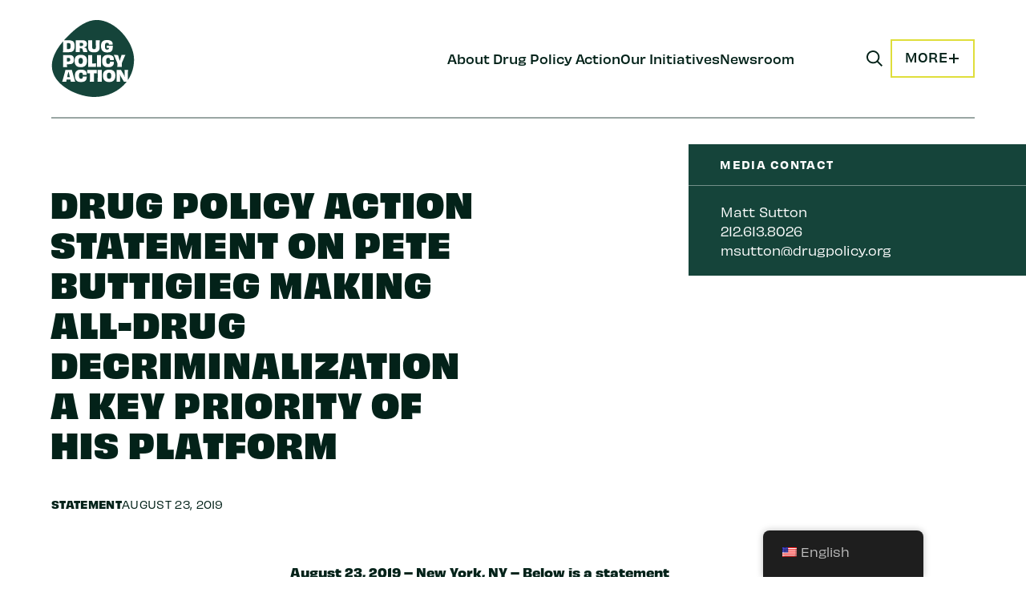

--- FILE ---
content_type: text/css
request_url: https://drugpolicyaction.org/wp-content/themes/dpa/assets/styles/app.css?ver=1767625285
body_size: 83651
content:
.uk-icon{margin:0;border:none;border-radius:0;overflow:visible;font:inherit;color:inherit;text-transform:none;padding:0;background-color:rgba(0,0,0,0);display:inline-block;fill:currentcolor;line-height:0}button.uk-icon:not(:disabled){cursor:pointer}.uk-icon::-moz-focus-inner{border:0;padding:0}.uk-icon:not(.uk-preserve) [fill*="#"]:not(.uk-preserve){fill:currentcolor}.uk-icon:not(.uk-preserve) [stroke*="#"]:not(.uk-preserve){stroke:currentcolor}.uk-icon>*{transform:translate(0,0)}.uk-icon-image{width:20px;height:20px;background-position:50% 50%;background-repeat:no-repeat;background-size:contain;vertical-align:middle;-o-object-fit:scale-down;object-fit:scale-down;max-width:none}.uk-icon-link{color:#999;text-decoration:none!important}.uk-icon-link:hover{color:#666}.uk-active>.uk-icon-link,.uk-icon-link:active{color:#595959}.uk-icon-button{box-sizing:border-box;width:36px;height:36px;border-radius:500px;background:#f8f8f8;color:#999;vertical-align:middle;display:inline-flex;justify-content:center;align-items:center}.uk-icon-button:hover{background-color:#ebebeb;color:#666}.uk-active>.uk-icon-button,.uk-icon-button:active{background-color:#dfdfdf;color:#666}.uk-dropdown{display:none;position:absolute;z-index:1020;--uk-position-offset:10px;--uk-position-viewport-offset:15px;box-sizing:border-box;min-width:200px;padding:15px;background:#f8f8f8;color:#666}.uk-dropdown.uk-open{display:block}.uk-dropdown>:last-child{margin-bottom:0}.uk-dropdown-large{padding:40px}.uk-dropdown-nav>li>a{color:#999}.uk-dropdown-nav>li.uk-active>a,.uk-dropdown-nav>li>a:hover{color:#666}.uk-dropdown-nav .uk-nav-subtitle{font-size:.875rem}.uk-dropdown-nav .uk-nav-header{color:#333}.uk-dropdown-nav .uk-nav-divider{border-top:1px solid #e5e5e5}.uk-dropdown-nav .uk-nav-sub a{color:#999}.uk-dropdown-nav .uk-nav-sub a:hover,.uk-dropdown-nav .uk-nav-sub li.uk-active>a{color:#666}.uk-dropdown-stack .uk-dropdown-grid>*{width:100%!important}.uk-dropbar{--uk-position-offset:0;--uk-position-shift-offset:0;--uk-position-viewport-offset:0;display:none;position:absolute;z-index:1020;box-sizing:border-box;padding:15px 15px 15px 15px;background:#f8f8f8;color:#666}.uk-dropbar.uk-open{display:block}.uk-dropbar>:last-child{margin-bottom:0}@media(min-width:769px){.uk-dropbar{padding-left:30px;padding-right:30px}}@media(min-width:921px){.uk-dropbar{padding-left:40px;padding-right:40px}}.uk-dropbar-large{padding-top:40px;padding-bottom:40px}.uk-modal{display:none;position:fixed;top:0;right:0;bottom:0;left:0;z-index:1010;overflow-y:auto;-webkit-overflow-scrolling:touch;padding:15px 15px;background:rgba(0,0,0,.6);opacity:0;transition:opacity .15s linear}@media(min-width:769px){.uk-modal{padding:50px 30px}}@media(min-width:921px){.uk-modal{padding-left:40px;padding-right:40px}}.uk-modal.uk-open{opacity:1}.uk-modal-page{overflow:hidden}.uk-modal-dialog{position:relative;box-sizing:border-box;margin:0 auto;width:600px;max-width:100%!important;background:#fff;opacity:0;transform:translateY(-100px);transition:.3s linear;transition-property:opacity,transform}.uk-open>.uk-modal-dialog{opacity:1;transform:translateY(0)}.uk-modal-container .uk-modal-dialog{width:1200px}.uk-modal-full{padding:0;background:0 0}.uk-modal-full .uk-modal-dialog{margin:0;width:100%;max-width:100%;transform:translateY(0)}.uk-modal-body{display:flow-root;padding:20px 20px}.uk-modal-header{display:flow-root;padding:10px 20px;background:#f8f8f8}.uk-modal-footer{display:flow-root;padding:10px 20px;background:#f8f8f8}@media(min-width:769px){.uk-modal-body{padding:30px 30px}.uk-modal-header{padding:15px 30px}.uk-modal-footer{padding:15px 30px}}.uk-modal-body>:last-child,.uk-modal-footer>:last-child,.uk-modal-header>:last-child{margin-bottom:0}.uk-modal-title{font-size:2rem;line-height:1.3}[class*=uk-modal-close-]{position:absolute;z-index:1010;top:10px;right:10px;padding:5px}[class*=uk-modal-close-]:first-child+*{margin-top:0}.uk-modal-close-outside{top:0;right:-5px;transform:translate(0,-100%);color:#fff}.uk-modal-close-outside:hover{color:#fff}@media(min-width:921px){.uk-modal-close-outside{right:0;transform:translate(100%,-100%)}}.uk-slider{-webkit-tap-highlight-color:transparent}.uk-slider-container{overflow:hidden}.uk-slider-container-offset{margin:-11px -25px -39px -25px;padding:11px 25px 39px 25px}.uk-slider-items{will-change:transform;position:relative;touch-action:pan-y}.uk-slider-items:not(.uk-grid){display:flex;margin:0;padding:0;list-style:none;-webkit-touch-callout:none}.uk-slider-items.uk-grid{flex-wrap:nowrap}.uk-slider-items>*{flex:none;max-width:100%;position:relative}.uk-offcanvas{display:none;position:fixed;top:0;bottom:0;left:0;z-index:1000}.uk-offcanvas-flip .uk-offcanvas{right:0;left:auto}.uk-offcanvas-bar{position:absolute;top:0;bottom:0;left:-270px;box-sizing:border-box;width:270px;padding:20px 20px;background:#222;overflow-y:auto;-webkit-overflow-scrolling:touch}@media(min-width:769px){.uk-offcanvas-bar{left:-350px;width:350px;padding:30px 30px}}.uk-offcanvas-flip .uk-offcanvas-bar{left:auto;right:-270px}@media(min-width:769px){.uk-offcanvas-flip .uk-offcanvas-bar{right:-350px}}.uk-open>.uk-offcanvas-bar{left:0}.uk-offcanvas-flip .uk-open>.uk-offcanvas-bar{left:auto;right:0}.uk-offcanvas-bar-animation{transition:left .3s ease-out}.uk-offcanvas-flip .uk-offcanvas-bar-animation{transition-property:right}.uk-offcanvas-reveal{position:absolute;top:0;bottom:0;left:0;width:0;overflow:hidden;transition:width .3s ease-out}.uk-offcanvas-reveal .uk-offcanvas-bar{left:0}.uk-offcanvas-flip .uk-offcanvas-reveal .uk-offcanvas-bar{left:auto;right:0}.uk-open>.uk-offcanvas-reveal{width:270px}@media(min-width:769px){.uk-open>.uk-offcanvas-reveal{width:350px}}.uk-offcanvas-flip .uk-offcanvas-reveal{right:0;left:auto}.uk-offcanvas-close{position:absolute;z-index:1000;top:5px;right:5px;padding:5px}@media(min-width:769px){.uk-offcanvas-close{top:10px;right:10px}}.uk-offcanvas-close:first-child+*{margin-top:0}.uk-offcanvas-overlay{width:100vw;touch-action:none}.uk-offcanvas-overlay::before{content:"";position:absolute;top:0;bottom:0;left:0;right:0;background:rgba(0,0,0,.1);opacity:0;transition:opacity .15s linear}.uk-offcanvas-overlay.uk-open::before{opacity:1}.uk-offcanvas-container,.uk-offcanvas-page{overflow-x:hidden;overflow-x:clip}.uk-offcanvas-container{position:relative;left:0;transition:left .3s ease-out;box-sizing:border-box;width:100%}:not(.uk-offcanvas-flip).uk-offcanvas-container-animation{left:270px}.uk-offcanvas-flip.uk-offcanvas-container-animation{left:-270px}@media(min-width:769px){:not(.uk-offcanvas-flip).uk-offcanvas-container-animation{left:350px}.uk-offcanvas-flip.uk-offcanvas-container-animation{left:-350px}}.uk-switcher{margin:0;padding:0;list-style:none}.uk-switcher>:not(.uk-active){display:none}.uk-switcher>*>:last-child{margin-bottom:0}[class*=uk-animation-]{animation:.5s ease-out both}.uk-animation-fade{animation-name:uk-fade;animation-duration:.8s;animation-timing-function:linear}.uk-animation-scale-up{animation-name:uk-fade,uk-scale-up}.uk-animation-scale-down{animation-name:uk-fade,uk-scale-down}.uk-animation-slide-top{animation-name:uk-fade,uk-slide-top}.uk-animation-slide-bottom{animation-name:uk-fade,uk-slide-bottom}.uk-animation-slide-left{animation-name:uk-fade,uk-slide-left}.uk-animation-slide-right{animation-name:uk-fade,uk-slide-right}.uk-animation-slide-top-small{animation-name:uk-fade,uk-slide-top-small}.uk-animation-slide-bottom-small{animation-name:uk-fade,uk-slide-bottom-small}.uk-animation-slide-left-small{animation-name:uk-fade,uk-slide-left-small}.uk-animation-slide-right-small{animation-name:uk-fade,uk-slide-right-small}.uk-animation-slide-top-medium{animation-name:uk-fade,uk-slide-top-medium}.uk-animation-slide-bottom-medium{animation-name:uk-fade,uk-slide-bottom-medium}.uk-animation-slide-left-medium{animation-name:uk-fade,uk-slide-left-medium}.uk-animation-slide-right-medium{animation-name:uk-fade,uk-slide-right-medium}.uk-animation-kenburns{animation-name:uk-kenburns;animation-duration:15s}.uk-animation-shake{animation-name:uk-shake}.uk-animation-stroke{animation-name:uk-stroke;animation-duration:2s;stroke-dasharray:var(--uk-animation-stroke)}.uk-animation-reverse{animation-direction:reverse;animation-timing-function:ease-in}.uk-animation-fast{animation-duration:.1s}.uk-animation-toggle:not(:hover):not(:focus) [class*=uk-animation-]{animation-name:none}@keyframes uk-fade{0%{opacity:0}100%{opacity:1}}@keyframes uk-scale-up{0%{transform:scale(.9)}100%{transform:scale(1)}}@keyframes uk-scale-down{0%{transform:scale(1.1)}100%{transform:scale(1)}}@keyframes uk-slide-top{0%{transform:translateY(-100%)}100%{transform:translateY(0)}}@keyframes uk-slide-bottom{0%{transform:translateY(100%)}100%{transform:translateY(0)}}@keyframes uk-slide-left{0%{transform:translateX(-100%)}100%{transform:translateX(0)}}@keyframes uk-slide-right{0%{transform:translateX(100%)}100%{transform:translateX(0)}}@keyframes uk-slide-top-small{0%{transform:translateY(-10px)}100%{transform:translateY(0)}}@keyframes uk-slide-bottom-small{0%{transform:translateY(10px)}100%{transform:translateY(0)}}@keyframes uk-slide-left-small{0%{transform:translateX(-10px)}100%{transform:translateX(0)}}@keyframes uk-slide-right-small{0%{transform:translateX(10px)}100%{transform:translateX(0)}}@keyframes uk-slide-top-medium{0%{transform:translateY(-50px)}100%{transform:translateY(0)}}@keyframes uk-slide-bottom-medium{0%{transform:translateY(50px)}100%{transform:translateY(0)}}@keyframes uk-slide-left-medium{0%{transform:translateX(-50px)}100%{transform:translateX(0)}}@keyframes uk-slide-right-medium{0%{transform:translateX(50px)}100%{transform:translateX(0)}}@keyframes uk-kenburns{0%{transform:scale(1)}100%{transform:scale(1.2)}}@keyframes uk-shake{0%,100%{transform:translateX(0)}10%{transform:translateX(-9px)}20%{transform:translateX(8px)}30%{transform:translateX(-7px)}40%{transform:translateX(6px)}50%{transform:translateX(-5px)}60%{transform:translateX(4px)}70%{transform:translateX(-3px)}80%{transform:translateX(2px)}90%{transform:translateX(-1px)}}@keyframes uk-stroke{0%{stroke-dashoffset:var(--uk-animation-stroke)}100%{stroke-dashoffset:0}}[class*=uk-child-width]>*{box-sizing:border-box;width:100%}.uk-child-width-1-2>*{width:50%}.uk-child-width-1-3>*{width:calc(100% * 1 / 3.001)}.uk-child-width-1-4>*{width:25%}.uk-child-width-1-5>*{width:20%}.uk-child-width-1-6>*{width:calc(100% * 1 / 6.001)}.uk-child-width-auto>*{width:auto}.uk-child-width-expand>:not([class*=uk-width]){flex:1;min-width:1px}@media(min-width:769px){.uk-child-width-1-1\@s>*{width:100%}.uk-child-width-1-2\@s>*{width:50%}.uk-child-width-1-3\@s>*{width:calc(100% * 1 / 3.001)}.uk-child-width-1-4\@s>*{width:25%}.uk-child-width-1-5\@s>*{width:20%}.uk-child-width-1-6\@s>*{width:calc(100% * 1 / 6.001)}.uk-child-width-auto\@s>*{width:auto}.uk-child-width-expand\@s>:not([class*=uk-width]){flex:1;min-width:1px}}@media(min-width:921px){.uk-child-width-1-1\@m>*{width:100%}.uk-child-width-1-2\@m>*{width:50%}.uk-child-width-1-3\@m>*{width:calc(100% * 1 / 3.001)}.uk-child-width-1-4\@m>*{width:25%}.uk-child-width-1-5\@m>*{width:20%}.uk-child-width-1-6\@m>*{width:calc(100% * 1 / 6.001)}.uk-child-width-auto\@m>*{width:auto}.uk-child-width-expand\@m>:not([class*=uk-width]){flex:1;min-width:1px}}@media(min-width:1024px){.uk-child-width-1-1\@l>*{width:100%}.uk-child-width-1-2\@l>*{width:50%}.uk-child-width-1-3\@l>*{width:calc(100% * 1 / 3.001)}.uk-child-width-1-4\@l>*{width:25%}.uk-child-width-1-5\@l>*{width:20%}.uk-child-width-1-6\@l>*{width:calc(100% * 1 / 6.001)}.uk-child-width-auto\@l>*{width:auto}.uk-child-width-expand\@l>:not([class*=uk-width]){flex:1;min-width:1px}}@media(min-width:1440px){.uk-child-width-1-1\@xl>*{width:100%}.uk-child-width-1-2\@xl>*{width:50%}.uk-child-width-1-3\@xl>*{width:calc(100% * 1 / 3.001)}.uk-child-width-1-4\@xl>*{width:25%}.uk-child-width-1-5\@xl>*{width:20%}.uk-child-width-1-6\@xl>*{width:calc(100% * 1 / 6.001)}.uk-child-width-auto\@xl>*{width:auto}.uk-child-width-expand\@xl>:not([class*=uk-width]){flex:1;min-width:1px}}[class*=uk-width]{box-sizing:border-box;width:100%;max-width:100%}.uk-width-1-2{width:50%}.uk-width-1-3{width:calc(100% * 1 / 3.001)}.uk-width-2-3{width:calc(100% * 2 / 3.001)}.uk-width-1-4{width:25%}.uk-width-3-4{width:75%}.uk-width-1-5{width:20%}.uk-width-2-5{width:40%}.uk-width-3-5{width:60%}.uk-width-4-5{width:80%}.uk-width-1-6{width:calc(100% * 1 / 6.001)}.uk-width-5-6{width:calc(100% * 5 / 6.001)}.uk-width-small{width:150px}.uk-width-medium{width:300px}.uk-width-large{width:450px}.uk-width-xlarge{width:600px}.uk-width-2xlarge{width:750px}.uk-width-auto{width:auto}.uk-width-expand{flex:1;min-width:1px}@media(min-width:769px){.uk-width-1-1\@s{width:100%}.uk-width-1-2\@s{width:50%}.uk-width-1-3\@s{width:calc(100% * 1 / 3.001)}.uk-width-2-3\@s{width:calc(100% * 2 / 3.001)}.uk-width-1-4\@s{width:25%}.uk-width-3-4\@s{width:75%}.uk-width-1-5\@s{width:20%}.uk-width-2-5\@s{width:40%}.uk-width-3-5\@s{width:60%}.uk-width-4-5\@s{width:80%}.uk-width-1-6\@s{width:calc(100% * 1 / 6.001)}.uk-width-5-6\@s{width:calc(100% * 5 / 6.001)}.uk-width-small\@s{width:150px}.uk-width-medium\@s{width:300px}.uk-width-large\@s{width:450px}.uk-width-xlarge\@s{width:600px}.uk-width-2xlarge\@s{width:750px}.uk-width-auto\@s{width:auto}.uk-width-expand\@s{flex:1;min-width:1px}}@media(min-width:921px){.uk-width-1-1\@m{width:100%}.uk-width-1-2\@m{width:50%}.uk-width-1-3\@m{width:calc(100% * 1 / 3.001)}.uk-width-2-3\@m{width:calc(100% * 2 / 3.001)}.uk-width-1-4\@m{width:25%}.uk-width-3-4\@m{width:75%}.uk-width-1-5\@m{width:20%}.uk-width-2-5\@m{width:40%}.uk-width-3-5\@m{width:60%}.uk-width-4-5\@m{width:80%}.uk-width-1-6\@m{width:calc(100% * 1 / 6.001)}.uk-width-5-6\@m{width:calc(100% * 5 / 6.001)}.uk-width-small\@m{width:150px}.uk-width-medium\@m{width:300px}.uk-width-large\@m{width:450px}.uk-width-xlarge\@m{width:600px}.uk-width-2xlarge\@m{width:750px}.uk-width-auto\@m{width:auto}.uk-width-expand\@m{flex:1;min-width:1px}}@media(min-width:1024px){.uk-width-1-1\@l{width:100%}.uk-width-1-2\@l{width:50%}.uk-width-1-3\@l{width:calc(100% * 1 / 3.001)}.uk-width-2-3\@l{width:calc(100% * 2 / 3.001)}.uk-width-1-4\@l{width:25%}.uk-width-3-4\@l{width:75%}.uk-width-1-5\@l{width:20%}.uk-width-2-5\@l{width:40%}.uk-width-3-5\@l{width:60%}.uk-width-4-5\@l{width:80%}.uk-width-1-6\@l{width:calc(100% * 1 / 6.001)}.uk-width-5-6\@l{width:calc(100% * 5 / 6.001)}.uk-width-small\@l{width:150px}.uk-width-medium\@l{width:300px}.uk-width-large\@l{width:450px}.uk-width-xlarge\@l{width:600px}.uk-width-2xlarge\@l{width:750px}.uk-width-auto\@l{width:auto}.uk-width-expand\@l{flex:1;min-width:1px}}@media(min-width:1440px){.uk-width-1-1\@xl{width:100%}.uk-width-1-2\@xl{width:50%}.uk-width-1-3\@xl{width:calc(100% * 1 / 3.001)}.uk-width-2-3\@xl{width:calc(100% * 2 / 3.001)}.uk-width-1-4\@xl{width:25%}.uk-width-3-4\@xl{width:75%}.uk-width-1-5\@xl{width:20%}.uk-width-2-5\@xl{width:40%}.uk-width-3-5\@xl{width:60%}.uk-width-4-5\@xl{width:80%}.uk-width-1-6\@xl{width:calc(100% * 1 / 6.001)}.uk-width-5-6\@xl{width:calc(100% * 5 / 6.001)}.uk-width-small\@xl{width:150px}.uk-width-medium\@xl{width:300px}.uk-width-large\@xl{width:450px}.uk-width-xlarge\@xl{width:600px}.uk-width-2xlarge\@xl{width:750px}.uk-width-auto\@xl{width:auto}.uk-width-expand\@xl{flex:1;min-width:1px}}.uk-width-max-content{width:-moz-max-content;width:max-content}.uk-width-min-content{width:-moz-min-content;width:min-content}[class*=uk-height]{box-sizing:border-box}.uk-height-1-1{height:100%}.uk-height-viewport{min-height:100vh}.uk-height-viewport-2{min-height:200vh}.uk-height-viewport-3{min-height:300vh}.uk-height-viewport-4{min-height:400vh}.uk-height-small{height:150px}.uk-height-medium{height:300px}.uk-height-large{height:450px}.uk-height-max-small{max-height:150px}.uk-height-max-medium{max-height:300px}.uk-height-max-large{max-height:450px}.uk-text-lead{font-size:1.5rem;line-height:1.5;color:#333}.uk-text-meta{font-size:.875rem;line-height:1.4;color:#999}.uk-text-small{font-size:.875rem;line-height:1.5}.uk-text-large{font-size:1.5rem;line-height:1.5}.uk-text-default{font-size:16px;line-height:1.5}.uk-text-light{font-weight:300}.uk-text-normal{font-weight:400}.uk-text-bold{font-weight:700}.uk-text-lighter{font-weight:lighter}.uk-text-bolder{font-weight:bolder}.uk-text-italic{font-style:italic}.uk-text-capitalize{text-transform:capitalize!important}.uk-text-uppercase{text-transform:uppercase!important}.uk-text-lowercase{text-transform:lowercase!important}.uk-text-decoration-none{text-decoration:none!important}.uk-text-muted{color:#999!important}.uk-text-emphasis{color:#333!important}.uk-text-primary{color:#1e87f0!important}.uk-text-secondary{color:#222!important}.uk-text-success{color:#32d296!important}.uk-text-warning{color:#faa05a!important}.uk-text-danger{color:#f0506e!important}.uk-text-background{-webkit-background-clip:text;color:transparent!important;display:inline-block;background-color:#1e87f0}.uk-text-left{text-align:left!important}.uk-text-right{text-align:right!important}.uk-text-center{text-align:center!important}.uk-text-justify{text-align:justify!important}@media(min-width:769px){.uk-text-left\@s{text-align:left!important}.uk-text-right\@s{text-align:right!important}.uk-text-center\@s{text-align:center!important}}@media(min-width:921px){.uk-text-left\@m{text-align:left!important}.uk-text-right\@m{text-align:right!important}.uk-text-center\@m{text-align:center!important}}@media(min-width:1024px){.uk-text-left\@l{text-align:left!important}.uk-text-right\@l{text-align:right!important}.uk-text-center\@l{text-align:center!important}}@media(min-width:1440px){.uk-text-left\@xl{text-align:left!important}.uk-text-right\@xl{text-align:right!important}.uk-text-center\@xl{text-align:center!important}}.uk-text-top{vertical-align:top!important}.uk-text-middle{vertical-align:middle!important}.uk-text-bottom{vertical-align:bottom!important}.uk-text-baseline{vertical-align:baseline!important}.uk-text-nowrap{white-space:nowrap}.uk-text-truncate{max-width:100%;overflow:hidden;text-overflow:ellipsis;white-space:nowrap}td.uk-text-truncate,th.uk-text-truncate{max-width:0}.uk-text-break{overflow-wrap:break-word}td.uk-text-break,th.uk-text-break{word-break:break-word}[class*=uk-column-]{-moz-column-gap:30px;column-gap:30px}@media(min-width:1024px){[class*=uk-column-]{-moz-column-gap:40px;column-gap:40px}}[class*=uk-column-] img{transform:translate3d(0,0,0)}.uk-column-divider{-moz-column-rule:1px solid #e5e5e5;column-rule:1px solid #e5e5e5;-moz-column-gap:60px;column-gap:60px}@media(min-width:1024px){.uk-column-divider{-moz-column-gap:80px;column-gap:80px}}.uk-column-1-2{-moz-column-count:2;column-count:2}.uk-column-1-3{-moz-column-count:3;column-count:3}.uk-column-1-4{-moz-column-count:4;column-count:4}.uk-column-1-5{-moz-column-count:5;column-count:5}.uk-column-1-6{-moz-column-count:6;column-count:6}@media(min-width:769px){.uk-column-1-2\@s{-moz-column-count:2;column-count:2}.uk-column-1-3\@s{-moz-column-count:3;column-count:3}.uk-column-1-4\@s{-moz-column-count:4;column-count:4}.uk-column-1-5\@s{-moz-column-count:5;column-count:5}.uk-column-1-6\@s{-moz-column-count:6;column-count:6}}@media(min-width:921px){.uk-column-1-2\@m{-moz-column-count:2;column-count:2}.uk-column-1-3\@m{-moz-column-count:3;column-count:3}.uk-column-1-4\@m{-moz-column-count:4;column-count:4}.uk-column-1-5\@m{-moz-column-count:5;column-count:5}.uk-column-1-6\@m{-moz-column-count:6;column-count:6}}@media(min-width:1024px){.uk-column-1-2\@l{-moz-column-count:2;column-count:2}.uk-column-1-3\@l{-moz-column-count:3;column-count:3}.uk-column-1-4\@l{-moz-column-count:4;column-count:4}.uk-column-1-5\@l{-moz-column-count:5;column-count:5}.uk-column-1-6\@l{-moz-column-count:6;column-count:6}}@media(min-width:1440px){.uk-column-1-2\@xl{-moz-column-count:2;column-count:2}.uk-column-1-3\@xl{-moz-column-count:3;column-count:3}.uk-column-1-4\@xl{-moz-column-count:4;column-count:4}.uk-column-1-5\@xl{-moz-column-count:5;column-count:5}.uk-column-1-6\@xl{-moz-column-count:6;column-count:6}}.uk-column-span{-moz-column-span:all;column-span:all}[data-uk-cover],[uk-cover]{max-width:none;position:absolute;left:50%;top:50%;--uk-position-translate-x:-50%;--uk-position-translate-y:-50%;transform:translate(var(--uk-position-translate-x),var(--uk-position-translate-y))}iframe[data-uk-cover],iframe[uk-cover]{pointer-events:none}.uk-cover-container{overflow:hidden;position:relative}.uk-background-default{background-color:#fff}.uk-background-muted{background-color:#f8f8f8}.uk-background-primary{background-color:#1e87f0}.uk-background-secondary{background-color:#222}.uk-background-contain,.uk-background-cover,.uk-background-height-1-1,.uk-background-width-1-1{background-position:50% 50%;background-repeat:no-repeat}.uk-background-cover{background-size:cover}.uk-background-contain{background-size:contain}.uk-background-width-1-1{background-size:100%}.uk-background-height-1-1{background-size:auto 100%}.uk-background-top-left{background-position:0 0}.uk-background-top-center{background-position:50% 0}.uk-background-top-right{background-position:100% 0}.uk-background-center-left{background-position:0 50%}.uk-background-center-center{background-position:50% 50%}.uk-background-center-right{background-position:100% 50%}.uk-background-bottom-left{background-position:0 100%}.uk-background-bottom-center{background-position:50% 100%}.uk-background-bottom-right{background-position:100% 100%}.uk-background-norepeat{background-repeat:no-repeat}.uk-background-fixed{background-attachment:fixed;backface-visibility:hidden}@media(pointer:coarse){.uk-background-fixed{background-attachment:scroll}}@media(max-width:768px){.uk-background-image\@s{background-image:none!important}}@media(max-width:920px){.uk-background-image\@m{background-image:none!important}}@media(max-width:1023px){.uk-background-image\@l{background-image:none!important}}@media(max-width:1439px){.uk-background-image\@xl{background-image:none!important}}.uk-background-blend-multiply{background-blend-mode:multiply}.uk-background-blend-screen{background-blend-mode:screen}.uk-background-blend-overlay{background-blend-mode:overlay}.uk-background-blend-darken{background-blend-mode:darken}.uk-background-blend-lighten{background-blend-mode:lighten}.uk-background-blend-color-dodge{background-blend-mode:color-dodge}.uk-background-blend-color-burn{background-blend-mode:color-burn}.uk-background-blend-hard-light{background-blend-mode:hard-light}.uk-background-blend-soft-light{background-blend-mode:soft-light}.uk-background-blend-difference{background-blend-mode:difference}.uk-background-blend-exclusion{background-blend-mode:exclusion}.uk-background-blend-hue{background-blend-mode:hue}.uk-background-blend-saturation{background-blend-mode:saturation}.uk-background-blend-color{background-blend-mode:color}.uk-background-blend-luminosity{background-blend-mode:luminosity}[class*=uk-align]{display:block;margin-bottom:30px}*+[class*=uk-align]{margin-top:30px}.uk-align-center{margin-left:auto;margin-right:auto}.uk-align-left{margin-top:0;margin-right:30px;float:left}.uk-align-right{margin-top:0;margin-left:30px;float:right}@media(min-width:769px){.uk-align-left\@s{margin-top:0;margin-right:30px;float:left}.uk-align-right\@s{margin-top:0;margin-left:30px;float:right}}@media(min-width:921px){.uk-align-left\@m{margin-top:0;margin-right:30px;float:left}.uk-align-right\@m{margin-top:0;margin-left:30px;float:right}}@media(min-width:1024px){.uk-align-left\@l{margin-top:0;float:left}.uk-align-right\@l{margin-top:0;float:right}.uk-align-left,.uk-align-left\@l,.uk-align-left\@m,.uk-align-left\@s{margin-right:40px}.uk-align-right,.uk-align-right\@l,.uk-align-right\@m,.uk-align-right\@s{margin-left:40px}}@media(min-width:1440px){.uk-align-left\@xl{margin-top:0;margin-right:40px;float:left}.uk-align-right\@xl{margin-top:0;margin-left:40px;float:right}}.uk-svg,.uk-svg:not(.uk-preserve) [fill*="#"]:not(.uk-preserve){fill:currentcolor}.uk-svg:not(.uk-preserve) [stroke*="#"]:not(.uk-preserve){stroke:currentcolor}.uk-svg{transform:translate(0,0)}.uk-panel{display:flow-root;position:relative;box-sizing:border-box}.uk-panel>:last-child{margin-bottom:0}.uk-panel-scrollable{height:170px;padding:10px;border:1px solid #e5e5e5;overflow:auto;-webkit-overflow-scrolling:touch;resize:both}.uk-clearfix::before{content:"";display:table-cell}.uk-clearfix::after{content:"";display:table;clear:both}.uk-float-left{float:left}.uk-float-right{float:right}[class*=uk-float-]{max-width:100%}.uk-overflow-hidden{overflow:hidden}.uk-overflow-auto{overflow:auto;-webkit-overflow-scrolling:touch}.uk-overflow-auto>:last-child{margin-bottom:0}.uk-box-sizing-content{box-sizing:content-box}.uk-box-sizing-border{box-sizing:border-box}.uk-resize{resize:both}.uk-resize-horizontal{resize:horizontal}.uk-resize-vertical{resize:vertical}.uk-display-block{display:block!important}.uk-display-inline{display:inline!important}.uk-display-inline-block{display:inline-block!important}[class*=uk-inline]{display:inline-block;position:relative;max-width:100%;vertical-align:middle;-webkit-backface-visibility:hidden}.uk-inline-clip{overflow:hidden}.uk-preserve-width,.uk-preserve-width canvas,.uk-preserve-width img,.uk-preserve-width svg,.uk-preserve-width video{max-width:none}.uk-responsive-height,.uk-responsive-width{box-sizing:border-box}.uk-responsive-width{max-width:100%!important;height:auto}.uk-responsive-height{max-height:100%;width:auto;max-width:none}[data-uk-responsive],[uk-responsive]{max-width:100%}.uk-object-cover{-o-object-fit:cover;object-fit:cover}.uk-object-contain{-o-object-fit:contain;object-fit:contain}.uk-object-fill{-o-object-fit:fill;object-fit:fill}.uk-object-none{-o-object-fit:none;object-fit:none}.uk-object-scale-down{-o-object-fit:scale-down;object-fit:scale-down}.uk-object-top-left{-o-object-position:0 0;object-position:0 0}.uk-object-top-center{-o-object-position:50% 0;object-position:50% 0}.uk-object-top-right{-o-object-position:100% 0;object-position:100% 0}.uk-object-center-left{-o-object-position:0 50%;object-position:0 50%}.uk-object-center-center{-o-object-position:50% 50%;object-position:50% 50%}.uk-object-center-right{-o-object-position:100% 50%;object-position:100% 50%}.uk-object-bottom-left{-o-object-position:0 100%;object-position:0 100%}.uk-object-bottom-center{-o-object-position:50% 100%;object-position:50% 100%}.uk-object-bottom-right{-o-object-position:100% 100%;object-position:100% 100%}.uk-border-circle{border-radius:50%}.uk-border-pill{border-radius:500px}.uk-border-rounded{border-radius:5px}.uk-inline-clip[class*=uk-border-]{-webkit-transform:translateZ(0)}.uk-box-shadow-small{box-shadow:0 2px 8px rgba(0,0,0,.08)}.uk-box-shadow-medium{box-shadow:0 5px 15px rgba(0,0,0,.08)}.uk-box-shadow-large{box-shadow:0 14px 25px rgba(0,0,0,.16)}.uk-box-shadow-xlarge{box-shadow:0 28px 50px rgba(0,0,0,.16)}[class*=uk-box-shadow-hover]{transition:box-shadow .1s ease-in-out}.uk-box-shadow-hover-small:hover{box-shadow:0 2px 8px rgba(0,0,0,.08)}.uk-box-shadow-hover-medium:hover{box-shadow:0 5px 15px rgba(0,0,0,.08)}.uk-box-shadow-hover-large:hover{box-shadow:0 14px 25px rgba(0,0,0,.16)}.uk-box-shadow-hover-xlarge:hover{box-shadow:0 28px 50px rgba(0,0,0,.16)}@supports(filter:blur(0)){.uk-box-shadow-bottom{display:inline-block;position:relative;z-index:0;max-width:100%;vertical-align:middle}.uk-box-shadow-bottom::after{content:"";position:absolute;bottom:-30px;left:0;right:0;z-index:-1;height:30px;border-radius:100%;background:#444;filter:blur(20px);will-change:filter}}.uk-dropcap::first-letter,.uk-dropcap>p:first-of-type::first-letter{display:block;margin-right:10px;float:left;font-size:4.5em;line-height:1}@-moz-document url-prefix(){.uk-dropcap::first-letter,.uk-dropcap>p:first-of-type::first-letter{margin-top:1.1%}}.uk-logo{font-size:1.5rem;font-family:-apple-system,BlinkMacSystemFont,"Segoe UI",Roboto,"Helvetica Neue",Arial,"Noto Sans",sans-serif,"Apple Color Emoji","Segoe UI Emoji","Segoe UI Symbol","Noto Color Emoji";color:#333;text-decoration:none}:where(.uk-logo){display:inline-block;vertical-align:middle}.uk-logo:hover{color:#333;text-decoration:none}.uk-logo :where(img,svg,video){display:block}.uk-logo-inverse{display:none}.uk-disabled{pointer-events:none}.uk-drag,.uk-drag *{cursor:move}.uk-drag iframe{pointer-events:none}.uk-dragover{box-shadow:0 0 20px rgba(100,100,100,.3)}.uk-blend-multiply{mix-blend-mode:multiply}.uk-blend-screen{mix-blend-mode:screen}.uk-blend-overlay{mix-blend-mode:overlay}.uk-blend-darken{mix-blend-mode:darken}.uk-blend-lighten{mix-blend-mode:lighten}.uk-blend-color-dodge{mix-blend-mode:color-dodge}.uk-blend-color-burn{mix-blend-mode:color-burn}.uk-blend-hard-light{mix-blend-mode:hard-light}.uk-blend-soft-light{mix-blend-mode:soft-light}.uk-blend-difference{mix-blend-mode:difference}.uk-blend-exclusion{mix-blend-mode:exclusion}.uk-blend-hue{mix-blend-mode:hue}.uk-blend-saturation{mix-blend-mode:saturation}.uk-blend-color{mix-blend-mode:color}.uk-blend-luminosity{mix-blend-mode:luminosity}.uk-transform-center{transform:translate(-50%,-50%)}.uk-transform-origin-top-left{transform-origin:0 0}.uk-transform-origin-top-center{transform-origin:50% 0}.uk-transform-origin-top-right{transform-origin:100% 0}.uk-transform-origin-center-left{transform-origin:0 50%}.uk-transform-origin-center-right{transform-origin:100% 50%}.uk-transform-origin-bottom-left{transform-origin:0 100%}.uk-transform-origin-bottom-center{transform-origin:50% 100%}.uk-transform-origin-bottom-right{transform-origin:100% 100%}.uk-flex{display:flex}.uk-flex-inline{display:inline-flex}.uk-flex-left{justify-content:flex-start}.uk-flex-center{justify-content:center}.uk-flex-right{justify-content:flex-end}.uk-flex-between{justify-content:space-between}.uk-flex-around{justify-content:space-around}@media(min-width:769px){.uk-flex-left\@s{justify-content:flex-start}.uk-flex-center\@s{justify-content:center}.uk-flex-right\@s{justify-content:flex-end}.uk-flex-between\@s{justify-content:space-between}.uk-flex-around\@s{justify-content:space-around}}@media(min-width:921px){.uk-flex-left\@m{justify-content:flex-start}.uk-flex-center\@m{justify-content:center}.uk-flex-right\@m{justify-content:flex-end}.uk-flex-between\@m{justify-content:space-between}.uk-flex-around\@m{justify-content:space-around}}@media(min-width:1024px){.uk-flex-left\@l{justify-content:flex-start}.uk-flex-center\@l{justify-content:center}.uk-flex-right\@l{justify-content:flex-end}.uk-flex-between\@l{justify-content:space-between}.uk-flex-around\@l{justify-content:space-around}}@media(min-width:1440px){.uk-flex-left\@xl{justify-content:flex-start}.uk-flex-center\@xl{justify-content:center}.uk-flex-right\@xl{justify-content:flex-end}.uk-flex-between\@xl{justify-content:space-between}.uk-flex-around\@xl{justify-content:space-around}}.uk-flex-stretch{align-items:stretch}.uk-flex-top{align-items:flex-start}.uk-flex-middle{align-items:center}.uk-flex-bottom{align-items:flex-end}.uk-flex-row{flex-direction:row}.uk-flex-row-reverse{flex-direction:row-reverse}.uk-flex-column{flex-direction:column}.uk-flex-column-reverse{flex-direction:column-reverse}.uk-flex-nowrap{flex-wrap:nowrap}.uk-flex-wrap{flex-wrap:wrap}.uk-flex-wrap-reverse{flex-wrap:wrap-reverse}.uk-flex-wrap-stretch{align-content:stretch}.uk-flex-wrap-top{align-content:flex-start}.uk-flex-wrap-middle{align-content:center}.uk-flex-wrap-bottom{align-content:flex-end}.uk-flex-wrap-between{align-content:space-between}.uk-flex-wrap-around{align-content:space-around}.uk-flex-first{order:-1}.uk-flex-last{order:99}@media(min-width:769px){.uk-flex-first\@s{order:-1}.uk-flex-last\@s{order:99}}@media(min-width:921px){.uk-flex-first\@m{order:-1}.uk-flex-last\@m{order:99}}@media(min-width:1024px){.uk-flex-first\@l{order:-1}.uk-flex-last\@l{order:99}}@media(min-width:1440px){.uk-flex-first\@xl{order:-1}.uk-flex-last\@xl{order:99}}.uk-flex-none{flex:none}.uk-flex-auto{flex:auto}.uk-flex-1{flex:1}.uk-margin{margin-bottom:20px}*+.uk-margin{margin-top:20px!important}.uk-margin-top{margin-top:20px!important}.uk-margin-bottom{margin-bottom:20px!important}.uk-margin-left{margin-left:20px!important}.uk-margin-right{margin-right:20px!important}.uk-margin-small{margin-bottom:10px}*+.uk-margin-small{margin-top:10px!important}.uk-margin-small-top{margin-top:10px!important}.uk-margin-small-bottom{margin-bottom:10px!important}.uk-margin-small-left{margin-left:10px!important}.uk-margin-small-right{margin-right:10px!important}.uk-margin-medium{margin-bottom:40px}*+.uk-margin-medium{margin-top:40px!important}.uk-margin-medium-top{margin-top:40px!important}.uk-margin-medium-bottom{margin-bottom:40px!important}.uk-margin-medium-left{margin-left:40px!important}.uk-margin-medium-right{margin-right:40px!important}.uk-margin-large{margin-bottom:40px}*+.uk-margin-large{margin-top:40px!important}.uk-margin-large-top{margin-top:40px!important}.uk-margin-large-bottom{margin-bottom:40px!important}.uk-margin-large-left{margin-left:40px!important}.uk-margin-large-right{margin-right:40px!important}@media(min-width:1024px){.uk-margin-large{margin-bottom:70px}*+.uk-margin-large{margin-top:70px!important}.uk-margin-large-top{margin-top:70px!important}.uk-margin-large-bottom{margin-bottom:70px!important}.uk-margin-large-left{margin-left:70px!important}.uk-margin-large-right{margin-right:70px!important}}.uk-margin-xlarge{margin-bottom:70px}*+.uk-margin-xlarge{margin-top:70px!important}.uk-margin-xlarge-top{margin-top:70px!important}.uk-margin-xlarge-bottom{margin-bottom:70px!important}.uk-margin-xlarge-left{margin-left:70px!important}.uk-margin-xlarge-right{margin-right:70px!important}@media(min-width:1024px){.uk-margin-xlarge{margin-bottom:140px}*+.uk-margin-xlarge{margin-top:140px!important}.uk-margin-xlarge-top{margin-top:140px!important}.uk-margin-xlarge-bottom{margin-bottom:140px!important}.uk-margin-xlarge-left{margin-left:140px!important}.uk-margin-xlarge-right{margin-right:140px!important}}.uk-margin-auto{margin-left:auto!important;margin-right:auto!important}.uk-margin-auto-top{margin-top:auto!important}.uk-margin-auto-bottom{margin-bottom:auto!important}.uk-margin-auto-left{margin-left:auto!important}.uk-margin-auto-right{margin-right:auto!important}.uk-margin-auto-vertical{margin-top:auto!important;margin-bottom:auto!important}@media(min-width:769px){.uk-margin-auto\@s{margin-left:auto!important;margin-right:auto!important}.uk-margin-auto-left\@s{margin-left:auto!important}.uk-margin-auto-right\@s{margin-right:auto!important}}@media(min-width:921px){.uk-margin-auto\@m{margin-left:auto!important;margin-right:auto!important}.uk-margin-auto-left\@m{margin-left:auto!important}.uk-margin-auto-right\@m{margin-right:auto!important}}@media(min-width:1024px){.uk-margin-auto\@l{margin-left:auto!important;margin-right:auto!important}.uk-margin-auto-left\@l{margin-left:auto!important}.uk-margin-auto-right\@l{margin-right:auto!important}}@media(min-width:1440px){.uk-margin-auto\@xl{margin-left:auto!important;margin-right:auto!important}.uk-margin-auto-left\@xl{margin-left:auto!important}.uk-margin-auto-right\@xl{margin-right:auto!important}}.uk-margin-remove{margin:0!important}.uk-margin-remove-top{margin-top:0!important}.uk-margin-remove-bottom{margin-bottom:0!important}.uk-margin-remove-left{margin-left:0!important}.uk-margin-remove-right{margin-right:0!important}.uk-margin-remove-vertical{margin-top:0!important;margin-bottom:0!important}.uk-margin-remove-adjacent+*,.uk-margin-remove-first-child>:first-child{margin-top:0!important}.uk-margin-remove-last-child>:last-child{margin-bottom:0!important}@media(min-width:769px){.uk-margin-remove-left\@s{margin-left:0!important}.uk-margin-remove-right\@s{margin-right:0!important}}@media(min-width:921px){.uk-margin-remove-left\@m{margin-left:0!important}.uk-margin-remove-right\@m{margin-right:0!important}}@media(min-width:1024px){.uk-margin-remove-left\@l{margin-left:0!important}.uk-margin-remove-right\@l{margin-right:0!important}}@media(min-width:1440px){.uk-margin-remove-left\@xl{margin-left:0!important}.uk-margin-remove-right\@xl{margin-right:0!important}}.uk-padding{padding:30px}@media(min-width:1024px){.uk-padding{padding:40px}}.uk-padding-small{padding:15px}.uk-padding-large{padding:40px}@media(min-width:1024px){.uk-padding-large{padding:70px}}.uk-padding-remove{padding:0!important}.uk-padding-remove-top{padding-top:0!important}.uk-padding-remove-bottom{padding-bottom:0!important}.uk-padding-remove-left{padding-left:0!important}.uk-padding-remove-right{padding-right:0!important}.uk-padding-remove-vertical{padding-top:0!important;padding-bottom:0!important}.uk-padding-remove-horizontal{padding-left:0!important;padding-right:0!important}:root{--uk-position-margin-offset:0px}[class*=uk-position-bottom],[class*=uk-position-center],[class*=uk-position-left],[class*=uk-position-right],[class*=uk-position-top]{position:absolute!important;max-width:calc(100% - (var(--uk-position-margin-offset) * 2));box-sizing:border-box}.uk-position-top{top:0;left:0;right:0}.uk-position-bottom{bottom:0;left:0;right:0}.uk-position-left{top:0;bottom:0;left:0}.uk-position-right{top:0;bottom:0;right:0}.uk-position-top-left{top:0;left:0}.uk-position-top-right{top:0;right:0}.uk-position-bottom-left{bottom:0;left:0}.uk-position-bottom-right{bottom:0;right:0}.uk-position-center{top:calc(50% - var(--uk-position-margin-offset));left:calc(50% - var(--uk-position-margin-offset));--uk-position-translate-x:-50%;--uk-position-translate-y:-50%;transform:translate(var(--uk-position-translate-x),var(--uk-position-translate-y));width:-moz-max-content;width:max-content}[class*=uk-position-center-left],[class*=uk-position-center-right]{top:calc(50% - var(--uk-position-margin-offset));--uk-position-translate-y:-50%;transform:translate(0,var(--uk-position-translate-y))}.uk-position-center-left{left:0}.uk-position-center-right{right:0}.uk-position-center-left-out{right:100%;width:-moz-max-content;width:max-content}.uk-position-center-right-out{left:100%;width:-moz-max-content;width:max-content}.uk-position-bottom-center,.uk-position-top-center{left:calc(50% - var(--uk-position-margin-offset));--uk-position-translate-x:-50%;transform:translate(var(--uk-position-translate-x),0);width:-moz-max-content;width:max-content}.uk-position-top-center{top:0}.uk-position-bottom-center{bottom:0}.uk-position-cover{position:absolute;top:0;bottom:0;left:0;right:0}.uk-position-small{margin:15px;--uk-position-margin-offset:15px}.uk-position-medium{margin:30px;--uk-position-margin-offset:30px}.uk-position-large{margin:30px;--uk-position-margin-offset:30px}@media(min-width:1024px){.uk-position-large{margin:50px;--uk-position-margin-offset:50px}}.uk-position-relative{position:relative!important}.uk-position-absolute{position:absolute!important}.uk-position-fixed{position:fixed!important}.uk-position-sticky{position:sticky!important}.uk-position-z-index{z-index:1}.uk-position-z-index-zero{z-index:0}.uk-position-z-index-negative{z-index:-1}:where(.uk-transition-fade),:where([class*=uk-transition-scale]),:where([class*=uk-transition-slide]){--uk-position-translate-x:0;--uk-position-translate-y:0}.uk-transition-fade,[class*=uk-transition-scale],[class*=uk-transition-slide]{--uk-translate-x:0;--uk-translate-y:0;--uk-scale-x:1;--uk-scale-y:1;transform:translate(var(--uk-position-translate-x),var(--uk-position-translate-y)) translate(var(--uk-translate-x),var(--uk-translate-y)) scale(var(--uk-scale-x),var(--uk-scale-y));transition:.3s ease-out;transition-property:opacity,transform,filter;opacity:0}.uk-transition-active.uk-active .uk-transition-fade,.uk-transition-toggle .uk-transition-fade:focus-within,.uk-transition-toggle:focus .uk-transition-fade,.uk-transition-toggle:hover .uk-transition-fade{opacity:1}[class*=uk-transition-scale]{-webkit-backface-visibility:hidden}.uk-transition-scale-up{--uk-scale-x:1;--uk-scale-y:1}.uk-transition-scale-down{--uk-scale-x:1.03;--uk-scale-y:1.03}.uk-transition-active.uk-active .uk-transition-scale-up,.uk-transition-toggle .uk-transition-scale-up:focus-within,.uk-transition-toggle:focus .uk-transition-scale-up,.uk-transition-toggle:hover .uk-transition-scale-up{--uk-scale-x:1.03;--uk-scale-y:1.03;opacity:1}.uk-transition-active.uk-active .uk-transition-scale-down,.uk-transition-toggle .uk-transition-scale-down:focus-within,.uk-transition-toggle:focus .uk-transition-scale-down,.uk-transition-toggle:hover .uk-transition-scale-down{--uk-scale-x:1;--uk-scale-y:1;opacity:1}.uk-transition-slide-top{--uk-translate-y:-100%}.uk-transition-slide-bottom{--uk-translate-y:100%}.uk-transition-slide-left{--uk-translate-x:-100%}.uk-transition-slide-right{--uk-translate-x:100%}.uk-transition-slide-top-small{--uk-translate-y:calc(-1 * 10px)}.uk-transition-slide-bottom-small{--uk-translate-y:10px}.uk-transition-slide-left-small{--uk-translate-x:calc(-1 * 10px)}.uk-transition-slide-right-small{--uk-translate-x:10px}.uk-transition-slide-top-medium{--uk-translate-y:calc(-1 * 50px)}.uk-transition-slide-bottom-medium{--uk-translate-y:50px}.uk-transition-slide-left-medium{--uk-translate-x:calc(-1 * 50px)}.uk-transition-slide-right-medium{--uk-translate-x:50px}.uk-transition-active.uk-active [class*=uk-transition-slide],.uk-transition-toggle [class*=uk-transition-slide]:focus-within,.uk-transition-toggle:focus [class*=uk-transition-slide],.uk-transition-toggle:hover [class*=uk-transition-slide]{--uk-translate-x:0;--uk-translate-y:0;opacity:1}.uk-transition-opaque{opacity:1}.uk-transition-slow{transition-duration:.7s}.uk-hidden,[hidden]{display:none!important}@media(min-width:769px){.uk-hidden\@s{display:none!important}}@media(min-width:921px){.uk-hidden\@m{display:none!important}}@media(min-width:1024px){.uk-hidden\@l{display:none!important}}@media(min-width:1440px){.uk-hidden\@xl{display:none!important}}@media(max-width:768px){.uk-visible\@s{display:none!important}}@media(max-width:920px){.uk-visible\@m{display:none!important}}@media(max-width:1023px){.uk-visible\@l{display:none!important}}@media(max-width:1439px){.uk-visible\@xl{display:none!important}}.uk-invisible{visibility:hidden!important}.uk-visible-toggle:not(:hover):not(:focus) .uk-hidden-hover:not(:focus-within){position:absolute!important;width:0!important;height:0!important;padding:0!important;margin:0!important;overflow:hidden!important}.uk-visible-toggle:not(:hover):not(:focus) .uk-invisible-hover:not(:focus-within){opacity:0!important}@media(hover:none){.uk-hidden-touch{display:none!important}}@media(hover){.uk-hidden-notouch{display:none!important}}/*! tailwindcss v3.2.4 | MIT License | https://tailwindcss.com */*,::after,::before{box-sizing:border-box;border-width:0;border-style:solid;border-color:currentColor}::after,::before{--tw-content:''}html{line-height:1.5;-webkit-text-size-adjust:100%;-moz-tab-size:4;-o-tab-size:4;tab-size:4;font-family:obviously,sans-serif,ui-sans-serif,system-ui,-apple-system,BlinkMacSystemFont,"Segoe UI",Roboto,"Helvetica Neue",Arial,"Noto Sans",sans-serif,"Apple Color Emoji","Segoe UI Emoji","Segoe UI Symbol","Noto Color Emoji";font-feature-settings:normal}body{margin:0;line-height:inherit}hr{height:0;color:inherit;border-top-width:1px}abbr:where([title]){-webkit-text-decoration:underline dotted;text-decoration:underline dotted}h1,h2,h3,h4,h5,h6{font-size:inherit;font-weight:inherit}a{color:inherit;text-decoration:inherit}b,strong{font-weight:bolder}code,kbd,pre,samp{font-family:ui-monospace,SFMono-Regular,Menlo,Monaco,Consolas,"Liberation Mono","Courier New",monospace;font-size:1em}small{font-size:80%}sub,sup{font-size:75%;line-height:0;position:relative;vertical-align:baseline}sub{bottom:-.25em}sup{top:-.5em}table{text-indent:0;border-color:inherit;border-collapse:collapse}button,input,optgroup,select,textarea{font-family:inherit;font-size:100%;font-weight:inherit;line-height:inherit;color:inherit;margin:0;padding:0}button,select{text-transform:none}button{-webkit-appearance:button;background-color:transparent;background-image:none}progress{vertical-align:baseline}::-webkit-inner-spin-button,::-webkit-outer-spin-button{height:auto}::-webkit-search-decoration{-webkit-appearance:none}::-webkit-file-upload-button{-webkit-appearance:button;font:inherit}blockquote,dd,dl,h1,h2,h3,h4,h5,h6,hr,p,pre{margin:0}fieldset{margin:0;padding:0}legend{padding:0}ol,ul{list-style:none;margin:0;padding:0}textarea{resize:vertical}input::-moz-placeholder,textarea::-moz-placeholder{opacity:1;color:#9ca3af}input::placeholder,textarea::placeholder{opacity:1;color:#9ca3af}[role=button],button{cursor:pointer}audio,embed,iframe,img,svg,video{display:block;vertical-align:middle}img,video{max-width:100%;height:auto}[hidden]{display:none}.screen-reader-only:not(.show-on-focus){position:absolute!important;width:1px!important;height:1px!important;padding:0!important;overflow:hidden!important;clip-path:rect(0 0 0 0)!important;white-space:nowrap!important;border:0!important}caption,cite,h1,h2,h3,h4,h5,h6,p{color:var(--t-color-text-base)}caption:first-child,cite:first-child,h1:first-child,h2:first-child,h3:first-child,h4:first-child,h5:first-child,h6:first-child,p:first-child{margin-top:0}caption:last-child,cite:last-child,h1:last-child,h2:last-child,h3:last-child,h4:last-child,h5:last-child,h6:last-child,p:last-child{margin-bottom:0}h1,h2,h3,h4,h5,h6{margin-left:-.02em}.h1,h1{margin-top:.5em;margin-bottom:.3em;font-weight:800;text-transform:uppercase;letter-spacing:.025em;font-size:40px;line-height:1}@media (min-width:640px){.h1,h1{font-size:48px;line-height:1}}@media (min-width:768px){.h1,h1{font-size:64px;line-height:1}}@media (min-width:960px){.h1,h1{font-size:80px;line-height:1}}@media (min-width:1152px){.h1,h1{font-size:96px;line-height:1}}.h1.tm-large,h1.tm-large{margin-bottom:.22em;font-size:56px;line-height:1}@media (min-width:640px){.h1.tm-large,h1.tm-large{font-size:64px;line-height:1}}@media (min-width:768px){.h1.tm-large,h1.tm-large{font-size:88px;line-height:1}}@media (min-width:960px){.h1.tm-large,h1.tm-large{font-size:112px;line-height:1}}@media (min-width:1152px){.h1.tm-large,h1.tm-large{font-size:144px;line-height:1}}.h1.tm-small,h1.tm-small{font-size:36px;line-height:1}@media (min-width:640px){.h1.tm-small,h1.tm-small{font-size:42px;line-height:1}}@media (min-width:768px){.h1.tm-small,h1.tm-small{font-size:56px;line-height:1}}@media (min-width:960px){.h1.tm-small,h1.tm-small{font-size:64px;line-height:1}}@media (min-width:1152px){.h1.tm-small,h1.tm-small{font-size:80px;line-height:1}}.h2,h2{margin-top:.8em;margin-bottom:.38em;font-weight:800;text-transform:uppercase;letter-spacing:.025em;font-size:32px;line-height:1}@media (min-width:640px){.h2,h2{font-size:36px;line-height:1}}@media (min-width:768px){.h2,h2{font-size:42px;line-height:1}}@media (min-width:960px){.h2,h2{font-size:48px;line-height:1}}@media (min-width:1152px){.h2,h2{font-size:56px;line-height:1}}.h3,h3{margin-top:1em;margin-bottom:.42em;font-weight:800;font-size:24px;line-height:1.2}@media (min-width:640px){.h3,h3{font-size:28px;line-height:1.2}}@media (min-width:768px){.h3,h3{font-size:32px;line-height:1.2}}@media (min-width:960px){.h3,h3{font-size:36px;line-height:1.2}}@media (min-width:1152px){.h3,h3{font-size:42px;line-height:1.2}}.h3.small,h3.small{font-weight:500;font-size:20px;line-height:1.3}@media (min-width:640px){.h3.small,h3.small{font-size:22px;line-height:1.3}}@media (min-width:768px){.h3.small,h3.small{font-size:24px;line-height:1.3}}@media (min-width:960px){.h3.small,h3.small{font-size:28px;line-height:1.3}}@media (min-width:1152px){.h3.small,h3.small{font-size:32px;line-height:1.3}}.h4,h4{margin-top:1.4em;margin-bottom:.52em;font-weight:700;font-size:19px;line-height:1.3}@media (min-width:640px){.h4,h4{font-size:20px;line-height:1.3}}@media (min-width:768px){.h4,h4{font-size:22px;line-height:1.3}}@media (min-width:960px){.h4,h4{font-size:23px;line-height:1.3}}@media (min-width:1152px){.h4,h4{font-size:24px;line-height:1.3}}.h5,h5{margin-top:1.65em;margin-bottom:.75em;font-weight:700;font-size:16px;line-height:1.3}@media (min-width:640px){.h5,h5{font-size:17px;line-height:1.3}}@media (min-width:768px){.h5,h5{font-size:18px;line-height:1.3}}@media (min-width:960px){.h5,h5{font-size:20px;line-height:1.3}}@media (min-width:1152px){.h5,h5{font-size:21px;line-height:1.3}}.h6,h6{margin-top:2em;margin-bottom:1em;font-weight:700;text-transform:uppercase;letter-spacing:.1em;font-size:14px;line-height:1.3}@media (min-width:640px){.h6,h6{font-size:14px;line-height:1.3}}@media (min-width:768px){.h6,h6{font-size:15px;line-height:1.3}}@media (min-width:960px){.h6,h6{font-size:16px;line-height:1.3}}@media (min-width:1152px){.h6,h6{font-size:16px;line-height:1.3}}p{margin-top:1em;margin-bottom:1em;font-size:14px;line-height:1.65}@media (min-width:640px){p{font-size:15px;line-height:1.65}}p.tm-small{font-size:13px;line-height:1.45}@media (min-width:640px){p.tm-small{font-size:13px;line-height:1.45}}p.tm-large{font-weight:300;font-size:15px;line-height:1.45}@media (min-width:640px){p.tm-large{font-size:19px;line-height:1.45}}p.tm-drop-cap::first-letter{float:left;margin-left:-.06em;margin-right:.08em;margin-top:-.24em;font-weight:700;color:var(--color-orange);font-size:118px;line-height:1}@media (min-width:640px){p.tm-drop-cap::first-letter{font-size:118px;line-height:1}}p.tm-drop-cap+*{clear:left}@-moz-document url-prefix(){p.tm-drop-cap::first-letter{margin-top:.05em}}blockquote p{position:relative;z-index:0;margin-top:.75em;margin-bottom:.75em;margin-left:-.02em;font-weight:300;font-size:16px;line-height:1.5}@media (min-width:640px){blockquote p{font-size:18px;line-height:1.5}}@media (min-width:768px){blockquote p{font-size:20px;line-height:1.5}}@media (min-width:960px){blockquote p{font-size:22px;line-height:1.5}}@media (min-width:1152px){blockquote p{font-size:25px;line-height:1.5}}blockquote.tm-large p{font-size:20px;line-height:1.4}@media (min-width:640px){blockquote.tm-large p{font-size:22px;line-height:1.4}}@media (min-width:768px){blockquote.tm-large p{font-size:24px;line-height:1.4}}@media (min-width:960px){blockquote.tm-large p{font-size:28px;line-height:1.4}}@media (min-width:1152px){blockquote.tm-large p{font-size:32px;line-height:1.4}}blockquote b,blockquote strong{font-weight:500}blockquote span.tm-hang-quote{position:absolute;left:-.12em;top:-.65em;z-index:-10;font-size:400%;font-weight:800;color:var(--t-color-text-accent-light)}@media (min-width:640px){blockquote span.tm-hang-quote{left:-.14em;top:-.7em;font-size:500%}}@media (min-width:768px){blockquote span.tm-hang-quote{left:-.15em;top:-.72em;font-size:600%}}@media (min-width:960px){blockquote span.tm-hang-quote{left:-.16em;top:-.74em;font-size:700%}}caption,cite{display:block;font-weight:700;font-style:normal;font-size:14px;line-height:1.5}@media (min-width:640px){caption,cite{font-size:14px;line-height:1.5}}a{color:var(--t-color-text-link);text-decoration-line:underline;text-decoration-thickness:1px;text-underline-offset:2px;transition-property:color,background-color,border-color,text-decoration-color,fill,stroke;transition-timing-function:cubic-bezier(.4,0,.2,1);transition-duration:150ms;transition-duration:.2s}a:hover{color:var(--t-color-text-link-hover)}code{font-weight:700}ol,ul{margin-top:1em;margin-bottom:1em}ol:first-child,ul:first-child{margin-top:0}ol:last-child,ul:last-child{margin-bottom:0}li{margin-top:1em;margin-bottom:1em;color:var(--t-color-text-base);font-size:14px;line-height:1.65}@media (min-width:640px){li{font-size:15px;line-height:1.65}}li:first-child{margin-top:0}li:last-child{margin-bottom:0}ul{margin-left:24px}ul ul:nth-child(n){margin-top:1em}ul li{position:relative}ul li::before{position:absolute;left:-16px;top:12px;display:block;height:8px;width:8px;border-radius:50%;content:var(--tw-content);background-color:var(--color-red)}ul li li::before{border-width:1px;border-color:var(--color-red);content:var(--tw-content);background-color:transparent}ul li li li::before{top:14px;height:4px;width:4px;border-radius:0;border-width:0;content:var(--tw-content);background-color:var(--color-red)}ol ol:nth-child(n){margin-left:24px;margin-top:1em}ol li{position:relative}ol li::before{position:absolute;left:-24px;top:0;display:block;font-weight:700;content:var(--tw-content);color:var(--color-red);content:counter(list-item)}hr{margin-top:40px;margin-bottom:40px;border-top-width:4px;border-color:var(--t-color-line-primary)}hr.tm-alt{border-top-width:1px;border-color:var(--t-color-line-secondary)}table{width:100%}td,th{padding-left:12px;padding-right:12px;padding-top:8px;padding-bottom:12px;text-align:left}th{background-color:var(--color-green-dark);font-weight:700;color:var(--color-white)}td{border-bottom-width:1px;border-bottom-color:var(--color-green-deep-70)}*,::after,::before{--tw-border-spacing-x:0;--tw-border-spacing-y:0;--tw-translate-x:0;--tw-translate-y:0;--tw-rotate:0;--tw-skew-x:0;--tw-skew-y:0;--tw-scale-x:1;--tw-scale-y:1;--tw-scroll-snap-strictness:proximity;--tw-ring-offset-width:0px;--tw-ring-offset-color:#fff;--tw-ring-color:rgb(59 130 246 / 0.5);--tw-ring-offset-shadow:0 0 #0000;--tw-ring-shadow:0 0 #0000;--tw-shadow:0 0 #0000;--tw-shadow-colored:0 0 #0000}::backdrop{--tw-border-spacing-x:0;--tw-border-spacing-y:0;--tw-translate-x:0;--tw-translate-y:0;--tw-rotate:0;--tw-skew-x:0;--tw-skew-y:0;--tw-scale-x:1;--tw-scale-y:1;--tw-scroll-snap-strictness:proximity;--tw-ring-offset-width:0px;--tw-ring-offset-color:#fff;--tw-ring-color:rgb(59 130 246 / 0.5);--tw-ring-offset-shadow:0 0 #0000;--tw-ring-shadow:0 0 #0000;--tw-shadow:0 0 #0000;--tw-shadow-colored:0 0 #0000}.form-checkbox{-webkit-appearance:none;-moz-appearance:none;appearance:none;padding:0;-webkit-print-color-adjust:exact;print-color-adjust:exact;display:inline-block;vertical-align:middle;background-origin:border-box;-webkit-user-select:none;-moz-user-select:none;user-select:none;flex-shrink:0;height:1rem;width:1rem;color:#2563eb;background-color:#fff;border-color:#6b7280;border-width:1px;--tw-shadow:0 0 #0000}.form-checkbox{border-radius:0}.form-checkbox:focus{outline:2px solid transparent;outline-offset:2px;--tw-ring-inset:var(--tw-empty, );/*!*//*!*/--tw-ring-offset-width:2px;--tw-ring-offset-color:#fff;--tw-ring-color:#2563eb;--tw-ring-offset-shadow:var(--tw-ring-inset) 0 0 0 var(--tw-ring-offset-width) var(--tw-ring-offset-color);--tw-ring-shadow:var(--tw-ring-inset) 0 0 0 calc(2px + var(--tw-ring-offset-width)) var(--tw-ring-color);box-shadow:var(--tw-ring-offset-shadow),var(--tw-ring-shadow),var(--tw-shadow)}.form-checkbox:checked{border-color:transparent;background-color:currentColor;background-size:100% 100%;background-position:center;background-repeat:no-repeat}.form-checkbox:checked{background-image:url("data:image/svg+xml,%3csvg viewBox='0 0 16 16' fill='white' xmlns='http://www.w3.org/2000/svg'%3e%3cpath d='M12.207 4.793a1 1 0 010 1.414l-5 5a1 1 0 01-1.414 0l-2-2a1 1 0 011.414-1.414L6.5 9.086l4.293-4.293a1 1 0 011.414 0z'/%3e%3c/svg%3e")}.form-checkbox:checked:focus,.form-checkbox:checked:hover{border-color:transparent;background-color:currentColor}.form-checkbox:indeterminate{background-image:url("data:image/svg+xml,%3csvg xmlns='http://www.w3.org/2000/svg' fill='none' viewBox='0 0 16 16'%3e%3cpath stroke='white' stroke-linecap='round' stroke-linejoin='round' stroke-width='2' d='M4 8h8'/%3e%3c/svg%3e");border-color:transparent;background-color:currentColor;background-size:100% 100%;background-position:center;background-repeat:no-repeat}.form-checkbox:indeterminate:focus,.form-checkbox:indeterminate:hover{border-color:transparent;background-color:currentColor}body{position:relative;z-index:1;min-height:100vh;background-color:var(--t-color-fill);color:var(--t-color-text-base)}.tm-container,.tm-container-full,.tm-grid{margin-left:auto;margin-right:auto;max-width:1536px}@media (min-width:0px){.tm-container,.tm-container-full,.tm-grid{padding-left:20px;padding-right:20px}}@media (min-width:384px){.tm-container,.tm-container-full,.tm-grid{padding-left:24px;padding-right:24px}}@media (min-width:512px){.tm-container,.tm-container-full,.tm-grid{padding-left:32px;padding-right:32px}}@media (min-width:640px){.tm-container,.tm-container-full,.tm-grid{padding-left:32px;padding-right:32px}}@media (min-width:768px){.tm-container,.tm-container-full,.tm-grid{padding-left:48px;padding-right:48px}}@media (min-width:1152px){.tm-container,.tm-container-full,.tm-grid{padding-left:64px;padding-right:64px}}@media (min-width:0px){.tm-container,.tm-container-full,.tm-grid{padding-top:10px;padding-bottom:10px}}@media (min-width:384px){.tm-container,.tm-container-full,.tm-grid{padding-top:12px;padding-bottom:12px}}@media (min-width:512px){.tm-container,.tm-container-full,.tm-grid{padding-top:16px;padding-bottom:16px}}@media (min-width:640px){.tm-container,.tm-container-full,.tm-grid{padding-top:16px;padding-bottom:16px}}@media (min-width:768px){.tm-container,.tm-container-full,.tm-grid{padding-top:24px;padding-bottom:24px}}@media (min-width:1152px){.tm-container,.tm-container-full,.tm-grid{padding-top:32px;padding-bottom:32px}}.tm-container-wide{max-width:1746px}.tm-container-full{padding:0}.tm-grid{display:grid;grid-template-columns:repeat(6,minmax(0,1fr))}@media (min-width:0px){.tm-grid{gap:16px}}@media (min-width:384px){.tm-grid{gap:20px}}@media (min-width:512px){.tm-grid{gap:24px}}@media (min-width:640px){.tm-grid{gap:24px}}@media (min-width:768px){.tm-grid{gap:32px}}@media (min-width:1152px){.tm-grid{gap:40px}}@media (min-width:640px){.tm-grid{grid-template-columns:repeat(12,minmax(0,1fr))}}.tm-container>.tm-grid,.tm-grid>.tm-grid{padding:0}.tm-no-break{white-space:nowrap}.tm-highlight{background-color:var(--color-lime);-webkit-box-decoration-break:clone;box-decoration-break:clone;padding-bottom:.25em;--tw-shadow:0.3em 0 0 var(--color-lime),-0.3em 0 0 var(--color-lime);--tw-shadow-colored:0.3em 0 0 var(--tw-shadow-color),-0.3em 0 0 var(--tw-shadow-color);box-shadow:var(--tw-ring-offset-shadow,0 0 #0000),var(--tw-ring-shadow,0 0 #0000),var(--tw-shadow)}h2 .tm-highlight,h3 .tm-highlight{line-height:1.5em;--tw-shadow:0.25em 0 0 var(--color-lime),-0.25em 0 0 var(--color-lime);--tw-shadow-colored:0.25em 0 0 var(--tw-shadow-color),-0.25em 0 0 var(--tw-shadow-color);box-shadow:var(--tw-ring-offset-shadow,0 0 #0000),var(--tw-ring-shadow,0 0 #0000),var(--tw-shadow)}.tweetit1{position:absolute;left:calc(var(--tweet-left,-10001)*1px);top:calc(var(--tweet-top,0)*1px);z-index:1001;width:28px;height:28px;transform:translate(-50%,-50%)}.tweetit1 svg *{transition-property:color,background-color,border-color,text-decoration-color,fill,stroke;transition-timing-function:cubic-bezier(.4,0,.2,1);transition-duration:150ms;transition-duration:.2s}.tweetit1 svg .tm-bubble{fill:var(--color-green-deep)}.tweetit1 svg .tm-icon{fill:var(--color-lime)}.tweetit1 a:hover svg .tm-bubble{fill:var(--color-lime)}.tweetit1 a:hover svg .tm-icon{fill:var(--color-green-deep)}a.tm-icon-link{display:flex;gap:1em;font-size:13px;line-height:1.45}@media (min-width:640px){a.tm-icon-link{font-size:13px;line-height:1.45}}a.tm-icon-link span.tm-icon{width:20px;flex-shrink:0;flex-basis:20px}a.tm-icon-link svg{height:20px;width:20px}a.tm-icon-link path{fill:var(--t-color-text-link);transition-property:color,background-color,border-color,text-decoration-color,fill,stroke;transition-timing-function:cubic-bezier(.4,0,.2,1);transition-duration:150ms;transition-duration:.2s}a.tm-icon-link:hover path{fill:var(--t-color-text-link-hover)}.tm-hashtag-violator{--tw-rotate:-10deg;transform:translate(var(--tw-translate-x),var(--tw-translate-y)) rotate(var(--tw-rotate)) skewX(var(--tw-skew-x)) skewY(var(--tw-skew-y)) scaleX(var(--tw-scale-x)) scaleY(var(--tw-scale-y));white-space:nowrap;background-color:var(--t-color-btn-bg);padding-left:12px;padding-right:12px;padding-bottom:8px;font-weight:700;color:var(--t-color-btn-text);font-size:19px;line-height:1.3}@media (min-width:640px){.tm-hashtag-violator{font-size:20px;line-height:1.3}}@media (min-width:768px){.tm-hashtag-violator{font-size:22px;line-height:1.3}}@media (min-width:960px){.tm-hashtag-violator{font-size:23px;line-height:1.3}}@media (min-width:1152px){.tm-hashtag-violator{font-size:24px;line-height:1.3}}@media (min-width:640px){.tm-hashtag-violator{--tw-rotate:-15deg;transform:translate(var(--tw-translate-x),var(--tw-translate-y)) rotate(var(--tw-rotate)) skewX(var(--tw-skew-x)) skewY(var(--tw-skew-y)) scaleX(var(--tw-scale-x)) scaleY(var(--tw-scale-y))}}ul.tm-legend{margin-left:0;margin-top:0;margin-bottom:2em}ul.tm-legend li{margin-top:1.25em;margin-bottom:1.25em;display:flex;align-items:center;gap:12px;font-weight:700;font-size:13px;line-height:1.45}@media (min-width:640px){ul.tm-legend li{font-size:13px;line-height:1.45}}ul.tm-legend li::before{content:var(--tw-content);display:none}ul.tm-legend li:first-child{margin-top:0}ul.tm-legend li:last-child{margin-bottom:0}ul.tm-legend span.tm-color{position:relative;top:2px;height:24px;width:24px;flex-shrink:0;flex-grow:0;flex-basis:24px}.tm-bg{position:absolute;left:0;top:0;z-index:0;height:100%;width:100%;background-color:var(--t-color-fill)}.tm-bg::after{position:absolute;left:0;top:0;z-index:10;height:100%;width:100%;background-color:var(--t-color-fill-overlay);opacity:.5;content:var(--tw-content);mix-blend-mode:hard-light}.tm-bg img{height:100%;width:100%;-o-object-fit:cover;object-fit:cover;opacity:.6;mix-blend-mode:overlay;filter:grayscale(1)}@media (min-width:768px){form .tm-btn{white-space:nowrap}}.tm-field-container{margin-top:16px;margin-bottom:16px;display:flex;flex-direction:column;align-items:center}.tm-field-container:first-child{margin-top:0}.tm-field-container:last-child{margin-bottom:0}@media (min-width:768px){.tm-field-container{flex-direction:row;align-items:stretch}}.tm-field-container .tm-btn{margin-top:0}@media(max-width:767px){.tm-field-container .tm-btn{width:100%;margin-top:16px!important;margin-bottom:16px!important}}.tm-field-container .tm-input{border-radius:0}@media (min-width:768px){.tm-field-container .tm-input:nth-last-child(n+2){margin-bottom:0}}.form-checkbox{position:relative;top:2px;height:28px;width:28px;cursor:pointer;border-width:1px;border-color:var(--t-color-line-primary);background-color:transparent}.form-checkbox:checked{border-color:var(--t-color-fill-accent);background-color:var(--t-color-fill-accent);background-image:url('data:image/svg+xml,%3csvg width="30" height="30" viewBox="0 0 30 30" xmlns="http://www.w3.org/2000/svg"%3e%3cpath d="M5.2,14.3l7,6.8L24.8,8.9" fill="none" stroke="%23032219" stroke-width="2.5"/%3e%3c/svg%3e')}.form-checkbox:checked+span{color:var(--t-color-text-accent)}.form-checkbox:focus{--tw-ring-color:var(--color-lime);--tw-ring-offset-color:var(--color-green-deep)}.form-checkbox:checked:focus{border-color:var(--t-color-fill-accent);background-color:var(--t-color-fill-accent)}.form-checkbox:checked:hover{border-color:var(--t-color-fill-accent);background-color:var(--t-color-fill-accent)}.tm-checkboxes li{margin-top:20px;margin-bottom:20px}.tm-checkboxes label{display:flex;cursor:pointer;align-items:center;gap:12px}.tm-form-radio{border-color:var(--color-lime)}.tm-form-radio:focus{--tw-ring-offset-shadow:var(--tw-ring-inset) 0 0 0 var(--tw-ring-offset-width) var(--tw-ring-offset-color);--tw-ring-shadow:var(--tw-ring-inset) 0 0 0 calc(0px + var(--tw-ring-offset-width)) var(--tw-ring-color);box-shadow:var(--tw-ring-offset-shadow),var(--tw-ring-shadow),var(--tw-shadow,0 0 #0000);--tw-ring-offset-width:0px}.tm-form-radio:focus-visible{--tw-ring-offset-shadow:var(--tw-ring-inset) 0 0 0 var(--tw-ring-offset-width) var(--tw-ring-offset-color);--tw-ring-shadow:var(--tw-ring-inset) 0 0 0 calc(0px + var(--tw-ring-offset-width)) var(--tw-ring-color);box-shadow:var(--tw-ring-offset-shadow),var(--tw-ring-shadow),var(--tw-shadow,0 0 #0000);--tw-ring-offset-width:0px}.tm-toggle{display:flex;width:100%;align-items:center;justify-content:space-between;gap:16px;border-top-width:2px;border-bottom-width:2px;border-color:var(--color-orange);padding:16px;font-weight:700;text-decoration-line:none;font-size:16px;line-height:1.3}@media (min-width:640px){.tm-toggle{font-size:17px;line-height:1.3}}@media (min-width:768px){.tm-toggle{font-size:18px;line-height:1.3}}@media (min-width:960px){.tm-toggle{font-size:20px;line-height:1.3}}@media (min-width:1152px){.tm-toggle{font-size:21px;line-height:1.3}}.tm-toggle .tm-text{margin-top:-.2em}.tm-toggle .tm-icon{height:24px;width:24px;flex-shrink:0;flex-basis:24px;background-color:var(--color-green-deep)}@media (min-width:640px){.tm-toggle .tm-icon{height:32px;width:32px;flex-basis:32px}}.tm-toggle svg{width:100%}.tm-toggle svg path{fill:var(--color-white)}.tm-text-callout .tm-inner{row-gap:8px;border-top-width:4px;border-color:var(--t-color-line-primary)}@media (min-width:0px){.tm-text-callout .tm-inner{padding-top:16px}}@media (min-width:384px){.tm-text-callout .tm-inner{padding-top:20px}}@media (min-width:512px){.tm-text-callout .tm-inner{padding-top:24px}}@media (min-width:640px){.tm-text-callout .tm-inner{padding-top:24px}}@media (min-width:768px){.tm-text-callout .tm-inner{padding-top:32px}}@media (min-width:1152px){.tm-text-callout .tm-inner{padding-top:40px}}.tm-text-callout .tm-callout{grid-column:1/-1}@media (min-width:960px){.tm-text-callout .tm-callout{grid-column:span 7/span 7}}@media (min-width:1152px){.tm-text-callout .tm-callout{grid-column:span 6/span 6}}.tm-text-callout .tm-text{grid-column:1/-1}@media (min-width:960px){.tm-text-callout .tm-text{grid-column:span 5/span 5}}@media (min-width:1152px){.tm-text-callout .tm-text{grid-column:span 6/span 6}}.tm-text-callout p{margin-top:8px;margin-bottom:8px}@media (min-width:1344px){.tm-text-callout.tm-callout-small .tm-callout{grid-column:span 5/span 5}.tm-text-callout.tm-callout-small .tm-text{grid-column:span 7/span 7}}.tm-text-callout.tm-callout-small h3{font-size:20px;line-height:1.3}@media (min-width:640px){.tm-text-callout.tm-callout-small h3{font-size:22px;line-height:1.3}}@media (min-width:768px){.tm-text-callout.tm-callout-small h3{font-size:24px;line-height:1.3}}@media (min-width:960px){.tm-text-callout.tm-callout-small h3{font-size:28px;line-height:1.3}}@media (min-width:1152px){.tm-text-callout.tm-callout-small h3{font-size:32px;line-height:1.3}}.tm-text-callout.tm-no-border .tm-inner{border-top-width:0;padding-top:0}@media (min-width:0px){.tm-pullquote{padding-top:20px;padding-bottom:20px}}@media (min-width:384px){.tm-pullquote{padding-top:24px;padding-bottom:24px}}@media (min-width:512px){.tm-pullquote{padding-top:32px;padding-bottom:32px}}@media (min-width:640px){.tm-pullquote{padding-top:32px;padding-bottom:32px}}@media (min-width:768px){.tm-pullquote{padding-top:48px;padding-bottom:48px}}@media (min-width:1152px){.tm-pullquote{padding-top:64px;padding-bottom:64px}}.tm-pullquote blockquote{border-top-width:4px;padding-top:1em}.tm-pullquote .tm-quote,.tm-pullquote .tm-text{grid-column:1/-1}@media (min-width:640px){.tm-pullquote .tm-quote,.tm-pullquote .tm-text{grid-column:span 6/span 6}}@media (min-width:960px){.tm-pullquote .tm-quote,.tm-pullquote .tm-text{grid-column:span 5/span 5}}@media (min-width:1152px){.tm-pullquote .tm-quote,.tm-pullquote .tm-text{grid-column:span 4/span 4}}@media (min-width:960px){.tm-pullquote.tm-quote-left .tm-quote{grid-column-start:2}}@media (min-width:1152px){.tm-pullquote.tm-quote-left .tm-quote{grid-column-start:3}}@media (min-width:640px){.tm-pullquote.tm-quote-right .tm-quote{order:9999}}@media (min-width:960px){.tm-pullquote.tm-quote-right .tm-text{grid-column-start:2}}@media (min-width:1152px){.tm-pullquote.tm-quote-right .tm-text{grid-column-start:3}}@media (min-width:0px){.tm-pullquote-with-image{padding-top:20px;padding-bottom:20px}}@media (min-width:384px){.tm-pullquote-with-image{padding-top:24px;padding-bottom:24px}}@media (min-width:512px){.tm-pullquote-with-image{padding-top:32px;padding-bottom:32px}}@media (min-width:640px){.tm-pullquote-with-image{padding-top:32px;padding-bottom:32px}}@media (min-width:768px){.tm-pullquote-with-image{padding-top:48px;padding-bottom:48px}}@media (min-width:1152px){.tm-pullquote-with-image{padding-top:64px;padding-bottom:64px}}.tm-pullquote-with-image .tm-inner{margin-left:auto;margin-right:auto;max-width:1536px}@media (min-width:0px){.tm-pullquote-with-image .tm-inner{padding-left:20px;padding-right:20px}}@media (min-width:384px){.tm-pullquote-with-image .tm-inner{padding-left:24px;padding-right:24px}}@media (min-width:512px){.tm-pullquote-with-image .tm-inner{padding-left:32px;padding-right:32px}}@media (min-width:640px){.tm-pullquote-with-image .tm-inner{padding-left:32px;padding-right:32px}}@media (min-width:768px){.tm-pullquote-with-image .tm-inner{padding-left:48px;padding-right:48px}}@media (min-width:1152px){.tm-pullquote-with-image .tm-inner{padding-left:64px;padding-right:64px}}@media (min-width:0px){.tm-pullquote-with-image .tm-inner{padding-top:10px;padding-bottom:10px}}@media (min-width:384px){.tm-pullquote-with-image .tm-inner{padding-top:12px;padding-bottom:12px}}@media (min-width:512px){.tm-pullquote-with-image .tm-inner{padding-top:16px;padding-bottom:16px}}@media (min-width:640px){.tm-pullquote-with-image .tm-inner{padding-top:16px;padding-bottom:16px}}@media (min-width:768px){.tm-pullquote-with-image .tm-inner{padding-top:24px;padding-bottom:24px}}@media (min-width:1152px){.tm-pullquote-with-image .tm-inner{padding-top:32px;padding-bottom:32px}}.tm-pullquote-with-image .tm-inner{display:grid;grid-template-columns:repeat(6,minmax(0,1fr))}@media (min-width:0px){.tm-pullquote-with-image .tm-inner{gap:16px}}@media (min-width:384px){.tm-pullquote-with-image .tm-inner{gap:20px}}@media (min-width:512px){.tm-pullquote-with-image .tm-inner{gap:24px}}@media (min-width:640px){.tm-pullquote-with-image .tm-inner{gap:24px}}@media (min-width:768px){.tm-pullquote-with-image .tm-inner{gap:32px}}@media (min-width:1152px){.tm-pullquote-with-image .tm-inner{gap:40px}}@media (min-width:640px){.tm-pullquote-with-image .tm-inner{grid-template-columns:repeat(12,minmax(0,1fr))}}.tm-container>.tm-pullquote-with-image .tm-inner,.tm-pullquote-with-image .tm-inner>.tm-grid{padding:0}@media (min-width:0px){.tm-image-with-text .tm-pullquote-with-image .tm-inner{padding-top:20px;padding-bottom:20px}}@media (min-width:384px){.tm-image-with-text .tm-pullquote-with-image .tm-inner{padding-top:24px;padding-bottom:24px}}@media (min-width:512px){.tm-image-with-text .tm-pullquote-with-image .tm-inner{padding-top:32px;padding-bottom:32px}}@media (min-width:640px){.tm-image-with-text .tm-pullquote-with-image .tm-inner{padding-top:32px;padding-bottom:32px}}@media (min-width:768px){.tm-image-with-text .tm-pullquote-with-image .tm-inner{padding-top:48px;padding-bottom:48px}}@media (min-width:1152px){.tm-image-with-text .tm-pullquote-with-image .tm-inner{padding-top:64px;padding-bottom:64px}}@media not all and (min-width:768px){.tm-image-with-text .tm-pullquote-with-image .tm-inner{gap:0}}.tm-cta-large .tm-pullquote-with-image .tm-inner{position:relative;background-color:var(--t-color-fill);padding-left:0;padding-right:0}.tm-cta-large .tm-pullquote-with-image .tm-inner:hover{--t-color-fill:var(--color-white);--t-color-fill-overlay:var(--color-white);--t-color-fill-accent:var(--color-green);--t-color-fill-gradient:var(--color-green-deep);--t-color-fill-nav:var(--color-green-deep);--t-color-text-base:var(--color-green-deep);--t-color-text-caption:var(--color-green-deep);--t-color-text-accent:var(--color-lime);--t-color-text-accent-light:var(--color-lime);--t-color-text-highlight:var(--color-lime);--t-color-text-link:var(--color-green-deep);--t-color-text-link-hover:var(--color-green);--t-color-text-error:var(--color-error);--t-color-form-text:var(--color-green-deep);--t-color-form-text-focused:var(--color-white);--t-color-form-placeholder:var(--color-green-deep-70);--t-color-form-placeholder-focused:var(--color-white-70);--t-color-form-bg:var(--color-transparent);--t-color-form-bg-focused:var(--color-green-deep);--t-color-form-bg-error:var(--color-error);--t-color-form-outline:var(--color-green-deep);--t-color-form-outline-focused:var(--color-green-deep);--t-color-form-outline-error:var(--color-error);--t-color-line-primary:var(--color-green-deep);--t-color-line-secondary:var(--color-green-deep-40);--t-color-btn-bg:var(--color-lime);--t-color-btn-bg-hover:var(--color-green-deep);--t-color-btn-text:var(--color-green-deep);--t-color-btn-outline:var(--color-lime);--t-color-btn-outline-text:var(--color-green-deep);--t-color-btn-outline-hover:var(--color-green-deep);--t-color-btn-outline-text-hover:var(--color-green-deep);--t-color-fill:var(--color-lime);--t-color-fill-overlay:var(--color-lime);--t-color-fill-accent:var(--color-green-dark);--t-color-text-accent:var(--color-green);--t-color-text-accent-light:var(--color-white-40);--t-color-text-highlight:var(--color-white);--t-color-btn-bg:var(--color-green-deep);--t-color-btn-bg-hover:var(--color-red);--t-color-btn-text:var(--color-white);--t-color-btn-text-hover:var(--color-white)}.next-drug .tm-image:is(.tm-cta-large.tm-pullquote-with-image.tm-inner:hover) div.next-container h2{color:var(--color-dark-green)}.next-drug .tm-image:is(.tm-cta-large.tm-pullquote-with-image.tm-inner:hover) div.next-container a .tm-arrow-bg path{fill:var(--color-dark-green)}.next-drug .tm-image:is(.tm-cta-large.tm-pullquote-with-image.tm-inner:hover) div.next-container a .tm-icon path{fill:var(--color-white)}.next-drug .tm-image:is(.tm-cta-large.tm-pullquote-with-image.tm-inner:hover) div.next-container a .tm-arrow-stroke path{stroke:var(--color-dark-green)}.tm-cta-large .tm-pullquote-with-image .tm-inner:hover .tm-hashtag-violator{--tw-rotate:5deg;transform:translate(var(--tw-translate-x),var(--tw-translate-y)) rotate(var(--tw-rotate)) skewX(var(--tw-skew-x)) skewY(var(--tw-skew-y)) scaleX(var(--tw-scale-x)) scaleY(var(--tw-scale-y))}.tm-cta-large .tm-pullquote-with-image .tm-inner:hover img{--tw-scale-x:1.1;--tw-scale-y:1.1;transform:translate(var(--tw-translate-x),var(--tw-translate-y)) rotate(var(--tw-rotate)) skewX(var(--tw-skew-x)) skewY(var(--tw-skew-y)) scaleX(var(--tw-scale-x)) scaleY(var(--tw-scale-y))}.tm-statistic-block .tm-pullquote-with-image .tm-inner{padding-top:32px;padding-bottom:32px}@media (min-width:1152px){.tm-statistic-block .tm-pullquote-with-image .tm-inner{min-height:580px}}.tm-statistic-block .tm-pullquote-with-image .tm-inner>div{grid-column:1/-1;margin-top:calc(7% + 20px)}.tm-statistic-block .tm-pullquote-with-image .tm-inner .tm-cta{grid-column:1/-1}@media (min-width:960px){.tm-statistic-block .tm-pullquote-with-image .tm-inner>div{grid-column:span 4/span 4;margin-top:0;margin-bottom:0;display:flex;flex-direction:column}.tm-statistic-block .tm-pullquote-with-image .tm-inner .tm-cta{grid-column:span 6/span 6;grid-column-start:4}.tm-statistic-block .tm-pullquote-with-image .tm-inner>div{grid-column:span 4/span 4;margin-top:0;margin-bottom:0;display:flex;flex-direction:column}.tm-statistic-block .tm-pullquote-with-image .tm-inner .tm-cta{grid-column:span 6/span 6;grid-column-start:4}}@media (min-width:1152px){.tm-statistic-block .tm-pullquote-with-image .tm-inner .tm-cta{grid-column:span 4/span 4;grid-column-start:5;margin-bottom:40px}}@media (min-width:1344px){.tm-statistic-block .tm-pullquote-with-image .tm-inner>div{padding-left:12px;padding-right:12px}}@media (min-width:1536px){.tm-statistic-block .tm-pullquote-with-image .tm-inner>div{padding-left:24px;padding-right:24px}}@media (min-width:0px){.tm-story .tm-pullquote-with-image .tm-inner{padding-top:20px;padding-bottom:20px}}@media (min-width:384px){.tm-story .tm-pullquote-with-image .tm-inner{padding-top:24px;padding-bottom:24px}}@media (min-width:512px){.tm-story .tm-pullquote-with-image .tm-inner{padding-top:32px;padding-bottom:32px}}@media (min-width:640px){.tm-story .tm-pullquote-with-image .tm-inner{padding-top:32px;padding-bottom:32px}}@media (min-width:768px){.tm-story .tm-pullquote-with-image .tm-inner{padding-top:48px;padding-bottom:48px}}@media (min-width:1152px){.tm-story .tm-pullquote-with-image .tm-inner{padding-top:64px;padding-bottom:64px}}@media (min-width:960px){.tm-story .tm-pullquote-with-image .tm-inner{align-items:center}}@media (min-width:640px){.tm-story.tm-large .tm-pullquote-with-image .tm-inner{padding-top:0}}.tm-sliding-hero .tm-pullquote-with-image .tm-inner{align-items:center}@media (min-width:960px){.tm-sliding-hero .tm-pullquote-with-image .tm-inner{min-height:560px}}@media (min-width:1152px){.tm-sliding-hero .tm-pullquote-with-image .tm-inner{min-height:600px}}@media (min-width:1344px){.tm-sliding-hero .tm-pullquote-with-image .tm-inner{min-height:640px}}@media (min-width:1536px){.tm-sliding-hero .tm-pullquote-with-image .tm-inner{min-height:640px}}.tm-modal-inner .tm-pullquote-with-image .tm-inner{grid-template-columns:repeat(1,minmax(0,1fr));padding:0}@media (min-width:768px){.tm-modal-inner .tm-pullquote-with-image .tm-inner{grid-template-columns:repeat(2,minmax(0,1fr))}}.tm-modal-inner .tm-pullquote-with-image .tm-inner{gap:0}.tm-hero-vertical-header .tm-pullquote-with-image .tm-inner{position:relative;padding-top:0}@media (min-width:768px){@media not all and (min-width:960px){.tm-hero-vertical-header .tm-pullquote-with-image .tm-inner{grid-template-rows:auto 1fr}}}@media (min-width:960px){.tm-hero-vertical-header .tm-pullquote-with-image .tm-inner{min-height:720px}}.dpa-action .tm-home-hero .tm-pullquote-with-image .tm-inner{align-items:center;padding-top:0}@media (min-width:768px){.dpa-action .tm-home-hero .tm-pullquote-with-image .tm-inner{padding-bottom:0}}@media (min-width:1344px){.dpa-action .tm-home-hero .tm-pullquote-with-image .tm-inner{height:100%}}.dpa-action .tm-home-hero .tm-pullquote-with-image .tm-inner{padding-top:200px}@media (min-width:640px){.dpa-action .tm-home-hero .tm-pullquote-with-image .tm-inner{padding-top:0}}@media (min-width:0px){.tm-home-donate .tm-pullquote-with-image .tm-inner{padding-top:20px;padding-bottom:20px}}@media (min-width:384px){.tm-home-donate .tm-pullquote-with-image .tm-inner{padding-top:24px;padding-bottom:24px}}@media (min-width:512px){.tm-home-donate .tm-pullquote-with-image .tm-inner{padding-top:32px;padding-bottom:32px}}@media (min-width:640px){.tm-home-donate .tm-pullquote-with-image .tm-inner{padding-top:32px;padding-bottom:32px}}@media (min-width:768px){.tm-home-donate .tm-pullquote-with-image .tm-inner{padding-top:48px;padding-bottom:48px}}@media (min-width:1152px){.tm-home-donate .tm-pullquote-with-image .tm-inner{padding-top:64px;padding-bottom:64px}}.tm-home-donate .tm-pullquote-with-image .tm-inner{align-items:center;padding-top:0}.tm-resources-filters .tm-pullquote-with-image .tm-inner{row-gap:16px}.tm-newsroom-header .tm-pullquote-with-image .tm-inner{align-items:center;padding-bottom:0}@media (min-width:768px){.tm-newsroom-header .tm-pullquote-with-image .tm-inner{row-gap:0}}.tm-newsroom-header .tm-pullquote-with-image .tm-inner{grid-template-rows:auto 1fr}.about-page__work .tm-pullquote-with-image .tm-inner{position:relative;z-index:1}.issue-page__feed--featured .tm-pullquote-with-image .tm-inner{padding-block:clamp(32px,5.25vw,80px)}.issue-page__feed--latest .tm-pullquote-with-image .tm-inner{padding-block:clamp(24px,4vw,60px)}.issue-page__feed .tm-pullquote-with-image .tm-inner{position:relative;z-index:1}@media (min-width:0px){.tm-campaign .tm-hero .tm-pullquote-with-image .tm-inner{padding-top:20px;padding-bottom:20px}}@media (min-width:384px){.tm-campaign .tm-hero .tm-pullquote-with-image .tm-inner{padding-top:24px;padding-bottom:24px}}@media (min-width:512px){.tm-campaign .tm-hero .tm-pullquote-with-image .tm-inner{padding-top:32px;padding-bottom:32px}}@media (min-width:640px){.tm-campaign .tm-hero .tm-pullquote-with-image .tm-inner{padding-top:32px;padding-bottom:32px}}@media (min-width:768px){.tm-campaign .tm-hero .tm-pullquote-with-image .tm-inner{padding-top:48px;padding-bottom:48px}}@media (min-width:1152px){.tm-campaign .tm-hero .tm-pullquote-with-image .tm-inner{padding-top:64px;padding-bottom:64px}}@media (min-width:768px){.tm-campaign .tm-hero .tm-pullquote-with-image .tm-inner{margin-top:0;padding-top:0}}.tm-work .tm-hero .tm-pullquote-with-image .tm-inner{padding-top:0}@media (min-width:0px){.tm-work .tm-summary-grid .tm-pullquote-with-image .tm-inner{padding-top:20px;padding-bottom:20px}}@media (min-width:384px){.tm-work .tm-summary-grid .tm-pullquote-with-image .tm-inner{padding-top:24px;padding-bottom:24px}}@media (min-width:512px){.tm-work .tm-summary-grid .tm-pullquote-with-image .tm-inner{padding-top:32px;padding-bottom:32px}}@media (min-width:640px){.tm-work .tm-summary-grid .tm-pullquote-with-image .tm-inner{padding-top:32px;padding-bottom:32px}}@media (min-width:768px){.tm-work .tm-summary-grid .tm-pullquote-with-image .tm-inner{padding-top:48px;padding-bottom:48px}}@media (min-width:1152px){.tm-work .tm-summary-grid .tm-pullquote-with-image .tm-inner{padding-top:64px;padding-bottom:64px}}@media (min-width:0px){.tm-work .tm-summary-grid .tm-pullquote-with-image .tm-inner{row-gap:32px}}@media (min-width:384px){.tm-work .tm-summary-grid .tm-pullquote-with-image .tm-inner{row-gap:40px}}@media (min-width:512px){.tm-work .tm-summary-grid .tm-pullquote-with-image .tm-inner{row-gap:48px}}@media (min-width:640px){.tm-work .tm-summary-grid .tm-pullquote-with-image .tm-inner{row-gap:48px}}@media (min-width:768px){.tm-work .tm-summary-grid .tm-pullquote-with-image .tm-inner{row-gap:64px}}@media (min-width:1152px){.tm-work .tm-summary-grid .tm-pullquote-with-image .tm-inner{row-gap:80px}}@media (min-width:0px){.tm-drug-stats section .tm-pullquote-with-image .tm-inner:not(.tm-cta-grid){padding-top:20px;padding-bottom:20px}}@media (min-width:384px){.tm-drug-stats section .tm-pullquote-with-image .tm-inner:not(.tm-cta-grid){padding-top:24px;padding-bottom:24px}}@media (min-width:512px){.tm-drug-stats section .tm-pullquote-with-image .tm-inner:not(.tm-cta-grid){padding-top:32px;padding-bottom:32px}}@media (min-width:640px){.tm-drug-stats section .tm-pullquote-with-image .tm-inner:not(.tm-cta-grid){padding-top:32px;padding-bottom:32px}}@media (min-width:768px){.tm-drug-stats section .tm-pullquote-with-image .tm-inner:not(.tm-cta-grid){padding-top:48px;padding-bottom:48px}}@media (min-width:1152px){.tm-drug-stats section .tm-pullquote-with-image .tm-inner:not(.tm-cta-grid){padding-top:64px;padding-bottom:64px}}.tm-drug-stats section .tm-pullquote-with-image .tm-inner:not(.tm-cta-grid){grid-template-rows:minmax(0,auto)}.tm-drug-stats section .tm-pullquote-with-image .tm-inner.tm-cta-grid .tm-hashtag-violator{left:-18px}@media(min-width:384px){.tm-drug-stats section .tm-pullquote-with-image .tm-inner.tm-cta-grid .tm-hashtag-violator{top:0}}.tm-drug-stats section .tm-pullquote-with-image .tm-inner.tm-cta-grid>.tm-text{padding-block:40px;padding-top:100px}@media(min-width:960px){.tm-drug-stats section .tm-pullquote-with-image .tm-inner.tm-cta-grid>.tm-text{padding-block:40px;padding-top:40px}}.tm-drug-stats section .tm-pullquote-with-image .tm-inner:not(.tm-cta-grid)>.tm-text{grid-column:1/-1;margin-top:8px;margin-bottom:8px;border-left-width:2px;border-color:var(--color-lime);padding-left:16px}@media (min-width:640px){.tm-drug-stats section .tm-pullquote-with-image .tm-inner:not(.tm-cta-grid)>.tm-text{grid-column:span 10/span 10;grid-column-start:2}}@media (min-width:768px){.tm-drug-stats section .tm-pullquote-with-image .tm-inner:not(.tm-cta-grid)>.tm-text{grid-column:span 8/span 8;grid-column-start:3}}@media (min-width:960px){.tm-drug-stats section .tm-pullquote-with-image .tm-inner:not(.tm-cta-grid)>.tm-text{grid-column:span 5/span 5;margin-top:24px;padding-left:24px}}@media (min-width:1152px){.tm-drug-stats section .tm-pullquote-with-image .tm-inner:not(.tm-cta-grid)>.tm-text{padding-left:32px;padding-right:8px}}.tm-drug-stats section.tm-accent-lime .tm-pullquote-with-image .tm-inner>.tm-text{border-color:var(--color-lime)}.tm-drug-stats section.tm-accent-orange .tm-pullquote-with-image .tm-inner>.tm-text{border-color:var(--color-orange)}.tm-drug-stats section.tm-accent-red .tm-pullquote-with-image .tm-inner>.tm-text{border-color:var(--color-red)}@media (min-width:0px){.tm-become-a-member .tm-header .tm-pullquote-with-image .tm-inner{row-gap:32px}}@media (min-width:384px){.tm-become-a-member .tm-header .tm-pullquote-with-image .tm-inner{row-gap:40px}}@media (min-width:512px){.tm-become-a-member .tm-header .tm-pullquote-with-image .tm-inner{row-gap:48px}}@media (min-width:640px){.tm-become-a-member .tm-header .tm-pullquote-with-image .tm-inner{row-gap:48px}}@media (min-width:768px){.tm-become-a-member .tm-header .tm-pullquote-with-image .tm-inner{row-gap:64px}}@media (min-width:1152px){.tm-become-a-member .tm-header .tm-pullquote-with-image .tm-inner{row-gap:80px}}@media (min-width:0px){.tm-become-a-member .tm-header .tm-pullquote-with-image .tm-inner{padding-top:32px;padding-bottom:32px}}@media (min-width:384px){.tm-become-a-member .tm-header .tm-pullquote-with-image .tm-inner{padding-top:40px;padding-bottom:40px}}@media (min-width:512px){.tm-become-a-member .tm-header .tm-pullquote-with-image .tm-inner{padding-top:48px;padding-bottom:48px}}@media (min-width:640px){.tm-become-a-member .tm-header .tm-pullquote-with-image .tm-inner{padding-top:48px;padding-bottom:48px}}@media (min-width:768px){.tm-become-a-member .tm-header .tm-pullquote-with-image .tm-inner{padding-top:64px;padding-bottom:64px}}@media (min-width:1152px){.tm-become-a-member .tm-header .tm-pullquote-with-image .tm-inner{padding-top:80px;padding-bottom:80px}}@media (min-width:0px){.tm-do-something .tm-block>.tm-pullquote-with-image .tm-inner{padding-top:20px;padding-bottom:20px}}@media (min-width:384px){.tm-do-something .tm-block>.tm-pullquote-with-image .tm-inner{padding-top:24px;padding-bottom:24px}}@media (min-width:512px){.tm-do-something .tm-block>.tm-pullquote-with-image .tm-inner{padding-top:32px;padding-bottom:32px}}@media (min-width:640px){.tm-do-something .tm-block>.tm-pullquote-with-image .tm-inner{padding-top:32px;padding-bottom:32px}}@media (min-width:768px){.tm-do-something .tm-block>.tm-pullquote-with-image .tm-inner{padding-top:48px;padding-bottom:48px}}@media (min-width:1152px){.tm-do-something .tm-block>.tm-pullquote-with-image .tm-inner{padding-top:64px;padding-bottom:64px}}.tm-do-something .tm-block>.tm-pullquote-with-image .tm-inner{position:relative;align-items:center}.tm-wins.tm-page .tm-wins-block .tm-pullquote-with-image .tm-inner{position:relative;height:100%;grid-template-rows:1fr auto;padding-top:0}.tm-pullquote-with-image .tm-inner{grid-column:1/-1;border-top-width:1px;border-color:var(--t-color-line-secondary);padding-left:0;padding-right:0;padding-bottom:0}.next-drug .tm-pullquote-with-image .tm-inner{background:rgba(0,0,0,0);padding-inline:20px;padding-block:48px}@media(min-width:384px){.next-drug .tm-pullquote-with-image .tm-inner{padding-inline:24px}}@media(min-width:512px){.next-drug .tm-pullquote-with-image .tm-inner{padding-inline:32px}}@media(min-width:768px){.next-drug .tm-pullquote-with-image .tm-inner{padding-inline:48px}}@media(min-width:1152px){.next-drug .tm-pullquote-with-image .tm-inner{padding-inline:64px;padding-block:140px}}@media (min-width:768px){.tm-pullquote-with-image .tm-inner{grid-column:span 10/span 10;grid-column-start:2;grid-template-columns:repeat(10,minmax(0,1fr))}}@media (min-width:960px){.tm-pullquote-with-image .tm-inner{grid-column:span 8/span 8;grid-column-start:3;grid-template-columns:repeat(8,minmax(0,1fr))}}.tm-pullquote-with-image .tm-image{grid-column:1/-1}@media (min-width:640px){.tm-pullquote-with-image .tm-image{grid-column:span 5/span 5}}@media (min-width:768px){.tm-pullquote-with-image .tm-image{grid-column:span 4/span 4}}@media (min-width:960px){.tm-pullquote-with-image .tm-image{grid-column:span 3/span 3}}.tm-pullquote-with-image .tm-quote{grid-column:1/-1}@media (min-width:640px){.tm-pullquote-with-image .tm-quote{grid-column:span 7/span 7}}@media (min-width:768px){.tm-pullquote-with-image .tm-quote{grid-column:span 6/span 6}}@media (min-width:960px){.tm-pullquote-with-image .tm-quote{grid-column:span 5/span 5}}@media (min-width:640px){.tm-pullquote-with-image.tm-image-right .tm-image,.tm-pullquote-with-image.tm-quote-left .tm-image{order:9999}}.tm-pullquote-with-image img{width:100%}.tm-pullquote-with-image p:first-child{margin-top:-.4em}.tm-image-with-text{overflow-x:hidden}@media (min-width:0px){.tm-image-with-text .tm-grid{padding-top:20px;padding-bottom:20px}}@media (min-width:384px){.tm-image-with-text .tm-grid{padding-top:24px;padding-bottom:24px}}@media (min-width:512px){.tm-image-with-text .tm-grid{padding-top:32px;padding-bottom:32px}}@media (min-width:640px){.tm-image-with-text .tm-grid{padding-top:32px;padding-bottom:32px}}@media (min-width:768px){.tm-image-with-text .tm-grid{padding-top:48px;padding-bottom:48px}}@media (min-width:1152px){.tm-image-with-text .tm-grid{padding-top:64px;padding-bottom:64px}}@media not all and (min-width:768px){.tm-image-with-text .tm-grid{gap:0}}.tm-image-with-text .tm-image{grid-column:1/-1;display:flex;flex-direction:column}@media (min-width:640px){.tm-image-with-text .tm-image{grid-column:span 10/span 10}@media not all and (min-width:768px){.tm-image-with-text .tm-image{grid-column-start:2}}}@media (min-width:768px){.tm-image-with-text .tm-image{grid-column:span 6/span 6}}@media (min-width:960px){.tm-image-with-text .tm-image{grid-column:span 5/span 5}}.tm-image-with-text .tm-text{position:relative;grid-column:1/-1;display:flex;flex-direction:column;justify-content:center;background-color:var(--t-color-fill)}.tm-image-with-text .tm-text::after{content:var(--tw-content);position:absolute}@media (min-width:640px){.tm-image-with-text .tm-text{grid-column:span 10/span 10}@media not all and (min-width:768px){.tm-image-with-text .tm-text{grid-column-start:2}}}@media (min-width:768px){.tm-image-with-text .tm-text{grid-column:span 6/span 6}.tm-image-with-text .tm-text::after{top:0;z-index:-10;height:100%;width:50vw;content:var(--tw-content);background-color:var(--t-color-fill)}}@media (min-width:960px){.tm-image-with-text .tm-text{grid-column:span 5/span 5}}@media (min-width:0px){.tm-image-with-text .tm-text{padding:32px}}@media (min-width:384px){.tm-image-with-text .tm-text{padding:40px}}@media (min-width:512px){.tm-image-with-text .tm-text{padding:48px}}@media (min-width:768px){.tm-image-with-text .tm-text{padding:32px}}@media (min-width:1152px){.tm-image-with-text .tm-text{padding:40px}}@media (min-width:960px){.tm-image-with-text.tm-image-left .tm-image{grid-column-start:2}}.tm-image-with-text.tm-image-left .tm-text::after{content:var(--tw-content);left:100%}@media (min-width:768px){.tm-image-with-text.tm-image-left .tm-text{margin-left:-32px;padding-right:0}}@media (min-width:1152px){.tm-image-with-text.tm-image-left .tm-text{margin-left:-40px}}@media (min-width:768px){.tm-image-with-text.tm-image-left .tm-text{padding-left:64px}}@media (min-width:1152px){.tm-image-with-text.tm-image-left .tm-text{padding-left:80px}}@media (min-width:768px){.tm-image-with-text.tm-image-right .tm-image{order:9999}}.tm-image-with-text.tm-image-right .tm-text::after{content:var(--tw-content);right:100%}@media (min-width:768px){.tm-image-with-text.tm-image-right .tm-text{margin-right:-32px;padding-left:0}}@media (min-width:960px){.tm-image-with-text.tm-image-right .tm-text{grid-column-start:2}}@media (min-width:1152px){.tm-image-with-text.tm-image-right .tm-text{margin-right:-40px}}@media (min-width:768px){.tm-image-with-text.tm-image-right .tm-text{padding-right:64px}}@media (min-width:1152px){.tm-image-with-text.tm-image-right .tm-text{padding-right:80px}}@media not all and (min-width:768px){.tm-image-with-text.theme-white .tm-text{padding-left:0;padding-right:0;padding-bottom:0}}@media (min-width:960px){.tm-image-with-text.tm-large .tm-image,.tm-image-with-text.tm-large .tm-text{grid-column:span 6/span 6}.tm-image-with-text.tm-large.tm-image-left .tm-image{grid-column-start:1}.tm-image-with-text.tm-large.tm-image-right .tm-text{grid-column-start:1}}.tm-image-with-text img{height:100%;width:100%;-o-object-fit:cover;object-fit:cover}@media (min-width:768px){.tm-image-with-text.tm-image-crop img{flex-shrink:1;flex-grow:1;flex-basis:0}}.tm-image-with-text p{margin:0;font-weight:300;font-size:15px;line-height:1.45}@media (min-width:640px){.tm-image-with-text p{font-size:19px;line-height:1.45}}.tm-image-with-text b,.tm-image-with-text em,.tm-image-with-text strong{font-weight:500}@media (min-width:0px){.tm-video-embed{padding-top:20px;padding-bottom:20px}}@media (min-width:384px){.tm-video-embed{padding-top:24px;padding-bottom:24px}}@media (min-width:512px){.tm-video-embed{padding-top:32px;padding-bottom:32px}}@media (min-width:640px){.tm-video-embed{padding-top:32px;padding-bottom:32px}}@media (min-width:768px){.tm-video-embed{padding-top:48px;padding-bottom:48px}}@media (min-width:1152px){.tm-video-embed{padding-top:64px;padding-bottom:64px}}.tm-video-embed{row-gap:24px}.tm-video-embed .tm-image{grid-column:1/-1}@media (min-width:640px){.tm-video-embed .tm-image{grid-column:span 10/span 10;grid-column-start:2}}@media (min-width:960px){.tm-video-embed .tm-image{grid-column:span 8/span 8;grid-column-start:3}}.tm-video-embed .tm-text{grid-column:1/-1}@media (min-width:512px){.tm-video-embed .tm-text{grid-column:span 4/span 4;grid-column-start:2}}@media (min-width:640px){.tm-video-embed .tm-text{grid-column:span 8/span 8;grid-column-start:3}}@media (min-width:960px){.tm-video-embed .tm-text{grid-column:span 6/span 6;grid-column-start:4}}.tm-video-embed iframe{aspect-ratio:16/9;height:100%;width:100%}.tm-video-embed p{font-size:13px;line-height:1.45}@media (min-width:640px){.tm-video-embed p{font-size:13px;line-height:1.45}}@media (min-width:0px){.tm-image-large{padding-top:20px;padding-bottom:20px}}@media (min-width:384px){.tm-image-large{padding-top:24px;padding-bottom:24px}}@media (min-width:512px){.tm-image-large{padding-top:32px;padding-bottom:32px}}@media (min-width:640px){.tm-image-large{padding-top:32px;padding-bottom:32px}}@media (min-width:768px){.tm-image-large{padding-top:48px;padding-bottom:48px}}@media (min-width:1152px){.tm-image-large{padding-top:64px;padding-bottom:64px}}.tm-image-large{row-gap:24px}.tm-image-large .tm-image{grid-column:1/-1}@media (min-width:640px){.tm-image-large .tm-image{grid-column:span 10/span 10;grid-column-start:2}}@media (min-width:960px){.tm-image-large .tm-image{grid-column:span 8/span 8;grid-column-start:3}}.tm-image-large .tm-text{grid-column:1/-1}@media (min-width:512px){.tm-image-large .tm-text{grid-column:span 4/span 4;grid-column-start:2}}@media (min-width:640px){.tm-image-large .tm-text{grid-column:span 8/span 8;grid-column-start:3}}@media (min-width:960px){.tm-image-large .tm-text{grid-column:span 6/span 6;grid-column-start:4}}.tm-image-large img{width:100%}.tm-image-large p{font-size:13px;line-height:1.45}@media (min-width:640px){.tm-image-large p{font-size:13px;line-height:1.45}}@media (min-width:0px){.tm-image-grid{padding-top:20px;padding-bottom:20px}}@media (min-width:384px){.tm-image-grid{padding-top:24px;padding-bottom:24px}}@media (min-width:512px){.tm-image-grid{padding-top:32px;padding-bottom:32px}}@media (min-width:640px){.tm-image-grid{padding-top:32px;padding-bottom:32px}}@media (min-width:768px){.tm-image-grid{padding-top:48px;padding-bottom:48px}}@media (min-width:1152px){.tm-image-grid{padding-top:64px;padding-bottom:64px}}.tm-image-grid>div{grid-column:1/-1}@media (min-width:512px){.tm-image-grid>div{grid-column:span 4/span 4;grid-column-start:2}}@media (min-width:640px){.tm-image-grid:not(.tm-small)>div{grid-column:span 4/span 4}.tm-image-grid:not(.tm-small)>div:nth-child(1):nth-last-child(1){grid-column:span 8/span 8;grid-column-start:3}}@media (min-width:960px){.tm-image-grid:not(.tm-small)>div:nth-child(1):nth-last-child(1){grid-column:span 6/span 6;grid-column-start:4}}@media (min-width:640px){.tm-image-grid:not(.tm-small)>div:nth-child(1):nth-last-child(2),.tm-image-grid:not(.tm-small)>div:nth-child(1):nth-last-child(2)~div{grid-column:span 6/span 6}.tm-image-grid:not(.tm-small)>div:nth-child(1):nth-last-child(n+4):nth-last-child(3n+1),.tm-image-grid:not(.tm-small)>div:nth-child(1):nth-last-child(n+4):nth-last-child(3n+1)~div:nth-child(-n+4){grid-column:span 6/span 6}.tm-image-grid:not(.tm-small)>div:nth-child(1):nth-last-child(n+5):nth-last-child(3n+2),.tm-image-grid:not(.tm-small)>div:nth-child(1):nth-last-child(n+5):nth-last-child(3n+2)+div{grid-column:span 6/span 6}.tm-image-grid.tm-small>div{grid-column:span 3/span 3}.tm-image-grid.tm-small>div:nth-child(1):nth-last-child(1){grid-column:span 6/span 6;grid-column-start:4}}@media (min-width:960px){.tm-image-grid.tm-small>div:nth-child(1):nth-last-child(1){grid-column:span 4/span 4;grid-column-start:5}}@media (min-width:640px){.tm-image-grid.tm-small>div:nth-child(1):nth-last-child(2){grid-column:span 4/span 4;grid-column-start:3}.tm-image-grid.tm-small>div:nth-child(1):nth-last-child(2)~div{grid-column:span 4/span 4}.tm-image-grid.tm-small>div:nth-child(1):nth-last-child(n+3):nth-last-child(4n+3),.tm-image-grid.tm-small>div:nth-child(1):nth-last-child(n+3):nth-last-child(4n+3)~div:nth-child(-n+3){grid-column:span 4/span 4}.tm-image-grid.tm-small>div:nth-child(1):nth-last-child(n+5):nth-last-child(4n+1){grid-column:span 4/span 4;grid-column-start:3}.tm-image-grid.tm-small>div:nth-child(1):nth-last-child(n+5):nth-last-child(4n+1)~div:nth-child(-n+5){grid-column:span 4/span 4}.tm-image-grid.tm-small>div:nth-child(1):nth-last-child(n+6):nth-last-child(4n+2),.tm-image-grid.tm-small>div:nth-child(1):nth-last-child(n+6):nth-last-child(4n+2)~div:nth-child(-n+6){grid-column:span 4/span 4}}.tm-image-grid img{width:100%}.tm-image-grid p{margin-top:1em;font-size:13px;line-height:1.45}@media (min-width:640px){.tm-image-grid p{font-size:13px;line-height:1.45}}@media (min-width:0px){.tm-cta-large{padding-top:20px;padding-bottom:20px}}@media (min-width:384px){.tm-cta-large{padding-top:24px;padding-bottom:24px}}@media (min-width:512px){.tm-cta-large{padding-top:32px;padding-bottom:32px}}@media (min-width:640px){.tm-cta-large{padding-top:32px;padding-bottom:32px}}@media (min-width:768px){.tm-cta-large{padding-top:48px;padding-bottom:48px}}@media (min-width:1152px){.tm-cta-large{padding-top:64px;padding-bottom:64px}}.tm-cta-large *{transition-property:all;transition-timing-function:cubic-bezier(.4,0,.2,1);transition-duration:150ms;transition-duration:.4s}.tm-cta-large .tm-grid{position:relative;background-color:var(--t-color-fill);padding-left:0;padding-right:0}.tm-cta-large a{text-decoration-line:none}.tm-cta-large .tm-image{order:-9999;grid-column:1/-1;height:50vw;overflow:hidden}@media (min-width:768px){.tm-cta-large .tm-image{order:9999;grid-column:span 5/span 5;grid-column-start:8;height:100%}}.tm-cta-large img{height:100%;width:100%;-o-object-fit:cover;object-fit:cover;mix-blend-mode:hard-light}.tm-cta-large .tm-text{position:relative;z-index:10;grid-column:1/-1;padding-left:16px;padding-right:16px}@media (min-width:384px){.tm-cta-large .tm-text{grid-column:span 4/span 4;grid-column-start:2;padding-left:0;padding-right:0}}@media (min-width:640px){.tm-cta-large .tm-text{grid-column:span 8/span 8;grid-column-start:3}}@media (min-width:960px){.tm-cta-large .tm-text{grid-column:span 6/span 6;grid-column-start:4}}.tm-cta-large .tm-image~.tm-text{grid-column:1/-1;display:flex;flex-direction:column;justify-content:space-between;row-gap:0;padding:0;text-align:center}@media (min-width:768px){.tm-cta-large .tm-image~.tm-text{grid-column:span 7/span 7;margin-right:-32px}}@media (min-width:1152px){.tm-cta-large .tm-image~.tm-text{margin-right:-40px}}.tm-cta-large .tm-image~.tm-text h3{margin-top:0;margin-bottom:0;display:flex;flex-grow:1;flex-direction:column;justify-content:center;padding-left:10%;padding-right:10%;padding-top:5%;padding-bottom:5%;text-transform:uppercase;letter-spacing:.025em;font-size:36px;line-height:1}@media (min-width:640px){.tm-cta-large .tm-image~.tm-text h3{font-size:42px;line-height:1}}@media (min-width:768px){.tm-cta-large .tm-image~.tm-text h3{font-size:56px;line-height:1}}@media (min-width:960px){.tm-cta-large .tm-image~.tm-text h3{font-size:64px;line-height:1}}@media (min-width:1152px){.tm-cta-large .tm-image~.tm-text h3{font-size:80px;line-height:1}}.tm-cta-large .tm-image~.tm-text h3{-webkit-hyphens:auto;hyphens:auto}@media (min-width:768px){.tm-cta-large .tm-image~.tm-text h3{padding-top:20%;padding-bottom:20%}}.tm-cta-large .tm-image~.tm-text p{padding-left:10%;padding-right:10%}.tm-cta-large .tm-image~.tm-text b{color:var(--t-color-text-highlight)}.tm-cta-large .tm-image~.tm-text .tm-cta{font-weight:500;text-transform:uppercase;letter-spacing:.025em;font-size:14px;line-height:1.65}@media (min-width:640px){.tm-cta-large .tm-image~.tm-text .tm-cta{font-size:15px;line-height:1.65}}.tm-cta-large .tm-hashtag-violator{position:absolute;left:-12px;z-index:20}.tm-cta-large h3{margin-bottom:.7em}.tm-cta-large p{font-weight:300;font-size:15px;line-height:1.45}@media (min-width:640px){.tm-cta-large p{font-size:19px;line-height:1.45}}.tm-cta-large .tm-text{padding-top:64px;padding-bottom:32px}.tm-cta-large .tm-hashtag-violator{top:8px}@media (min-width:384px){.tm-cta-large .tm-text{padding-top:20%;padding-bottom:20%;padding-top:80px}.tm-cta-large .tm-hashtag-violator{top:32px}}@media (min-width:640px){.tm-cta-large .tm-text{padding-bottom:20%;padding-top:30%}.tm-cta-large .tm-hashtag-violator{top:8vw}}@media (min-width:768px){.tm-cta-large .tm-text{padding-bottom:20%;padding-top:30%}}@media (min-width:960px){.tm-cta-large .tm-text{padding-bottom:20%;padding-top:25%}}@media (min-width:1152px){.tm-cta-large .tm-text{padding-top:20%;padding-bottom:20%}}@media (min-width:1344px){.tm-cta-large .tm-hashtag-violator{top:15%}}.tm-cta-large .tm-grid:hover{--t-color-fill:var(--color-white);--t-color-fill-overlay:var(--color-white);--t-color-fill-accent:var(--color-green);--t-color-fill-gradient:var(--color-green-deep);--t-color-fill-nav:var(--color-green-deep);--t-color-text-base:var(--color-green-deep);--t-color-text-caption:var(--color-green-deep);--t-color-text-accent:var(--color-lime);--t-color-text-accent-light:var(--color-lime);--t-color-text-highlight:var(--color-lime);--t-color-text-link:var(--color-green-deep);--t-color-text-link-hover:var(--color-green);--t-color-text-error:var(--color-error);--t-color-form-text:var(--color-green-deep);--t-color-form-text-focused:var(--color-white);--t-color-form-placeholder:var(--color-green-deep-70);--t-color-form-placeholder-focused:var(--color-white-70);--t-color-form-bg:var(--color-transparent);--t-color-form-bg-focused:var(--color-green-deep);--t-color-form-bg-error:var(--color-error);--t-color-form-outline:var(--color-green-deep);--t-color-form-outline-focused:var(--color-green-deep);--t-color-form-outline-error:var(--color-error);--t-color-line-primary:var(--color-green-deep);--t-color-line-secondary:var(--color-green-deep-40);--t-color-btn-bg:var(--color-lime);--t-color-btn-bg-hover:var(--color-green-deep);--t-color-btn-text:var(--color-green-deep);--t-color-btn-outline:var(--color-lime);--t-color-btn-outline-text:var(--color-green-deep);--t-color-btn-outline-hover:var(--color-green-deep);--t-color-btn-outline-text-hover:var(--color-green-deep);--t-color-fill:var(--color-lime);--t-color-fill-overlay:var(--color-lime);--t-color-fill-accent:var(--color-green-dark);--t-color-text-accent:var(--color-green);--t-color-text-accent-light:var(--color-white-40);--t-color-text-highlight:var(--color-white);--t-color-btn-bg:var(--color-green-deep);--t-color-btn-bg-hover:var(--color-red);--t-color-btn-text:var(--color-white);--t-color-btn-text-hover:var(--color-white)}.next-drug .tm-image:is(.tm-cta-large.tm-grid:hover) div.next-container h2{color:var(--color-dark-green)}.next-drug .tm-image:is(.tm-cta-large.tm-grid:hover) div.next-container a .tm-arrow-bg path{fill:var(--color-dark-green)}.next-drug .tm-image:is(.tm-cta-large.tm-grid:hover) div.next-container a .tm-icon path{fill:var(--color-white)}.next-drug .tm-image:is(.tm-cta-large.tm-grid:hover) div.next-container a .tm-arrow-stroke path{stroke:var(--color-dark-green)}.tm-cta-large .tm-grid:hover .tm-hashtag-violator{--tw-rotate:5deg;transform:translate(var(--tw-translate-x),var(--tw-translate-y)) rotate(var(--tw-rotate)) skewX(var(--tw-skew-x)) skewY(var(--tw-skew-y)) scaleX(var(--tw-scale-x)) scaleY(var(--tw-scale-y))}.tm-cta-large .tm-grid:hover img{--tw-scale-x:1.1;--tw-scale-y:1.1;transform:translate(var(--tw-translate-x),var(--tw-translate-y)) rotate(var(--tw-rotate)) skewX(var(--tw-skew-x)) skewY(var(--tw-skew-y)) scaleX(var(--tw-scale-x)) scaleY(var(--tw-scale-y))}@media (min-width:0px){.tm-cta-small{padding-top:20px;padding-bottom:20px}}@media (min-width:384px){.tm-cta-small{padding-top:24px;padding-bottom:24px}}@media (min-width:512px){.tm-cta-small{padding-top:32px;padding-bottom:32px}}@media (min-width:640px){.tm-cta-small{padding-top:32px;padding-bottom:32px}}@media (min-width:768px){.tm-cta-small{padding-top:48px;padding-bottom:48px}}@media (min-width:1152px){.tm-cta-small{padding-top:64px;padding-bottom:64px}}.tm-cta-small .tm-inner{display:flex;flex-direction:column;justify-content:space-between;background-color:var(--t-color-fill);grid-column:1/-1}@media (min-width:640px){.tm-cta-small .tm-inner{grid-column:span 10/span 10;grid-column-start:2}}@media (min-width:960px){.tm-cta-small .tm-inner{grid-column:span 8/span 8;grid-column-start:3}}@media (min-width:0px){.tm-cta-small .tm-inner{gap:16px}}@media (min-width:384px){.tm-cta-small .tm-inner{gap:20px}}@media (min-width:512px){.tm-cta-small .tm-inner{gap:24px}}@media (min-width:640px){.tm-cta-small .tm-inner{gap:24px}}@media (min-width:768px){.tm-cta-small .tm-inner{gap:32px}}@media (min-width:1152px){.tm-cta-small .tm-inner{gap:40px}}@media (min-width:0px){.tm-cta-small .tm-inner{padding:32px}}@media (min-width:384px){.tm-cta-small .tm-inner{padding:40px}}@media (min-width:512px){.tm-cta-small .tm-inner{padding:48px}}@media (min-width:640px){.tm-cta-small .tm-inner{padding:48px}}@media (min-width:768px){.tm-cta-small .tm-inner{padding:64px}}@media (min-width:1152px){.tm-cta-small .tm-inner{padding:80px}}.tm-cta-small .tm-group{display:flex;flex-direction:column}@media (min-width:0px){.tm-cta-small .tm-group{gap:16px}}@media (min-width:384px){.tm-cta-small .tm-group{gap:20px}}@media (min-width:512px){.tm-cta-small .tm-group{gap:24px}}@media (min-width:640px){.tm-cta-small .tm-group{gap:24px}}@media (min-width:768px){.tm-cta-small .tm-group{gap:32px}}@media (min-width:1152px){.tm-cta-small .tm-group{gap:40px}}@media (min-width:768px){.tm-cta-small .tm-group{flex-direction:row;align-items:center;justify-content:space-between}}.tm-cta-small .tm-info{display:flex;flex-shrink:0;flex-direction:column;align-items:center}@media (min-width:768px){.tm-cta-small .tm-info{align-items:flex-end}}.tm-cta-small .tm-btn{margin-bottom:16px}@media (min-width:768px){.tm-cta-small .tm-btn{margin-bottom:32px;white-space:nowrap}}@media(max-width:767px){.tm-cta-small .tm-btn{width:100%;margin-top:16px!important;margin-bottom:16px!important}}.tm-cta-small .tm-form{flex-basis:100%}.tm-cta-small .tm-form p{margin-top:2em}@media (min-width:1344px){.tm-cta-small .tm-form p{padding-right:10%}}@media (min-width:1536px){.tm-cta-small .tm-form p{padding-right:20%}}.tm-cta-callout .tm-inner{background-color:var(--t-color-fill);padding:16px;grid-column:1/-1}@media (min-width:512px){.tm-cta-callout .tm-inner{grid-column:span 4/span 4;grid-column-start:2}}@media (min-width:640px){.tm-cta-callout .tm-inner{grid-column:span 8/span 8;grid-column-start:3}}@media (min-width:960px){.tm-cta-callout .tm-inner{grid-column:span 6/span 6;grid-column-start:4}}@media (min-width:384px){.tm-cta-callout .tm-inner{padding:24px}}@media (min-width:512px){.tm-cta-callout .tm-inner{padding:24px}}@media (min-width:640px){.tm-cta-callout .tm-inner{padding:40px}}.tm-cta-callout footer{margin-top:32px;display:flex;align-items:center;justify-content:space-between;gap:16px}@media (min-width:384px){.tm-cta-callout footer{gap:24px}}@media (min-width:512px){.tm-cta-callout footer{gap:32px}}@media (min-width:640px){.tm-cta-callout footer{gap:40px}}.tm-cta-callout footer .tm-text a{margin-top:-.5em;display:block;text-align:right;font-weight:600;font-size:13px;line-height:1.45}@media (min-width:640px){.tm-cta-callout footer .tm-text a{font-size:13px;line-height:1.45}}@media (min-width:0px){.tm-statistic{padding-top:20px;padding-bottom:20px}}@media (min-width:384px){.tm-statistic{padding-top:24px;padding-bottom:24px}}@media (min-width:512px){.tm-statistic{padding-top:32px;padding-bottom:32px}}@media (min-width:640px){.tm-statistic{padding-top:32px;padding-bottom:32px}}@media (min-width:768px){.tm-statistic{padding-top:48px;padding-bottom:48px}}@media (min-width:1152px){.tm-statistic{padding-top:64px;padding-bottom:64px}}.tm-statistic{row-gap:0;text-align:center}.tm-statistic .tm-headline{grid-column:1/-1}@media (min-width:640px){.tm-statistic .tm-headline{grid-column:span 10/span 10;grid-column-start:2}}@media (min-width:960px){.tm-statistic .tm-headline{grid-column:span 8/span 8;grid-column-start:3}}@media (min-width:0px){.tm-statistic .tm-text{grid-column:1/-1}}@media (min-width:512px){.tm-statistic .tm-text{grid-column:span 4/span 4;grid-column-start:2}}@media (min-width:640px){.tm-statistic .tm-text{grid-column:span 6/span 6;grid-column-start:4}}@media (min-width:960px){.tm-statistic .tm-text{grid-column:span 4/span 4;grid-column-start:5}}.tm-statistic h2{font-size:40px;line-height:1}@media (min-width:640px){.tm-statistic h2{font-size:48px;line-height:1}}@media (min-width:768px){.tm-statistic h2{font-size:64px;line-height:1}}@media (min-width:960px){.tm-statistic h2{font-size:80px;line-height:1}}@media (min-width:1152px){.tm-statistic h2{font-size:96px;line-height:1}}.tm-statistic h2 span{display:block}.tm-statistic h5{margin-top:1em}@media (min-width:0px){.tm-statistic-block{padding-top:20px;padding-bottom:20px}}@media (min-width:384px){.tm-statistic-block{padding-top:24px;padding-bottom:24px}}@media (min-width:512px){.tm-statistic-block{padding-top:32px;padding-bottom:32px}}@media (min-width:640px){.tm-statistic-block{padding-top:32px;padding-bottom:32px}}@media (min-width:768px){.tm-statistic-block{padding-top:48px;padding-bottom:48px}}@media (min-width:1152px){.tm-statistic-block{padding-top:64px;padding-bottom:64px}}.tm-statistic-block{text-align:center}.tm-statistic-block .tm-inner{position:relative;background-color:var(--t-color-fill)}.tm-statistic-block .tm-text{position:relative;z-index:10}.tm-statistic-block .tm-grid{padding-top:32px;padding-bottom:32px}@media (min-width:1152px){.tm-statistic-block .tm-grid{min-height:580px}}.tm-statistic-block .tm-grid>div{grid-column:1/-1;margin-top:calc(7% + 20px)}.tm-statistic-block .tm-grid .tm-cta{grid-column:1/-1}.tm-statistic-block h6{margin:0;grid-column:1/-1}@media (min-width:640px){.tm-statistic-block h6{grid-column:span 10/span 10;grid-column-start:2}}@media (min-width:960px){.tm-statistic-block h6{grid-column:span 8/span 8;grid-column-start:3}}.tm-statistic-block h4{margin-top:0;margin-bottom:0;font-weight:800;font-size:20px;line-height:1.3}@media (min-width:640px){.tm-statistic-block h4{font-size:22px;line-height:1.3}}@media (min-width:768px){.tm-statistic-block h4{font-size:24px;line-height:1.3}}@media (min-width:960px){.tm-statistic-block h4{font-size:28px;line-height:1.3}}@media (min-width:1152px){.tm-statistic-block h4{font-size:32px;line-height:1.3}}.tm-statistic-block h4 b{font-weight:800}.tm-statistic-block p{font-weight:300;font-size:15px;line-height:1.45}@media (min-width:640px){.tm-statistic-block p{font-size:19px;line-height:1.45}}.tm-statistic-block p{margin-bottom:25px}@media (min-width:960px){.tm-statistic-block .tm-grid>div{grid-column:span 4/span 4;margin-top:0;margin-bottom:0;display:flex;flex-direction:column}.tm-statistic-block .tm-grid .tm-cta{grid-column:span 6/span 6;grid-column-start:4}.tm-statistic-block h4{padding-top:20%}.tm-statistic-block cite:not(.-no-padding){margin-top:auto;padding-top:25%}}@media (min-width:1152px){.tm-statistic-block h4{padding-top:15%}.tm-statistic-block cite:not(.-no-padding){padding-top:20%}.tm-statistic-block .tm-grid .tm-cta{grid-column:span 4/span 4;grid-column-start:5;margin-bottom:40px}}@media (min-width:1344px){.tm-statistic-block .tm-grid>div{padding-left:12px;padding-right:12px}}@media (min-width:1536px){.tm-statistic-block .tm-grid>div{padding-left:24px;padding-right:24px}}.tm-statistic-block .tm-text-lime b,.tm-statistic-block .tm-text-lime strong{color:var(--color-lime)}.tm-statistic-block .tm-text-orange b,.tm-statistic-block .tm-text-orange strong{color:var(--color-orange)}.tm-statistic-block .tm-text-red b,.tm-statistic-block .tm-text-red strong{color:var(--color-red)}.tm-statistic-block cite{font-weight:400}.tm-accordion .tm-inner{grid-column:1/-1}@media (min-width:512px){.tm-accordion .tm-inner{grid-column:span 4/span 4;grid-column-start:2}}@media (min-width:640px){.tm-accordion .tm-inner{grid-column:span 8/span 8;grid-column-start:3}}@media (min-width:960px){.tm-accordion .tm-inner{grid-column:span 6/span 6;grid-column-start:4}}ul[uk-accordion]{margin-left:0}ul[uk-accordion] a.uk-accordion-title{display:flex;align-items:center;justify-content:space-between;-moz-column-gap:16px;column-gap:16px;padding-top:12px;padding-bottom:16px;font-weight:500;color:var(--t-color-text-base);text-decoration-line:none;font-size:15px;line-height:1.45}@media (min-width:640px){ul[uk-accordion] a.uk-accordion-title{font-size:19px;line-height:1.45}}ul[uk-accordion] a.uk-accordion-title svg{position:relative;top:2px;height:24px;width:24px;flex-shrink:0;flex-basis:24px}ul[uk-accordion] a.uk-accordion-title path{transition-property:color,background-color,border-color,text-decoration-color,fill,stroke;transition-timing-function:cubic-bezier(.4,0,.2,1);transition-duration:150ms;transition-duration:.2s}ul[uk-accordion] a.uk-accordion-title:hover{color:var(--t-color-text-link-hover)}ul[uk-accordion] a.uk-accordion-title:hover path{fill:var(--t-color-text-link-hover)}ul[uk-accordion]>li{margin-top:0;margin-bottom:0;border-bottom-width:1px}ul[uk-accordion]>li::before{content:var(--tw-content);display:none}ul[uk-accordion]>li.uk-open a.uk-accordion-title svg{--tw-scale-x:-1;--tw-scale-y:-1;transform:translate(var(--tw-translate-x),var(--tw-translate-y)) rotate(var(--tw-rotate)) skewX(var(--tw-skew-x)) skewY(var(--tw-skew-y)) scaleX(var(--tw-scale-x)) scaleY(var(--tw-scale-y))}ul[uk-accordion]>li.uk-open .uk-accordion-content{padding-bottom:16px}@media (min-width:0px){.tm-text-columns{row-gap:32px}}@media (min-width:384px){.tm-text-columns{row-gap:40px}}@media (min-width:512px){.tm-text-columns{row-gap:48px}}@media (min-width:640px){.tm-text-columns{row-gap:48px}}@media (min-width:768px){.tm-text-columns{row-gap:64px}}@media (min-width:1152px){.tm-text-columns{row-gap:80px}}.tm-text-columns>div{grid-column:1/-1}@media (min-width:512px){.tm-text-columns>div{grid-column:span 4/span 4;grid-column-start:2}}@media (min-width:640px){.tm-text-columns>div:nth-child(1):nth-last-child(1){grid-column:span 8/span 8;grid-column-start:3}}@media (min-width:960px){.tm-text-columns>div:nth-child(1):nth-last-child(1){grid-column:span 6/span 6;grid-column-start:4}}@media (min-width:640px){.tm-text-columns>div:nth-child(1):nth-last-child(2){grid-column:span 6/span 6}}@media (min-width:960px){.tm-text-columns>div:nth-child(1):nth-last-child(2){grid-column:span 5/span 5;grid-column-start:2}}@media (min-width:640px){.tm-text-columns>div:nth-child(1):nth-last-child(2)~div{grid-column:span 6/span 6}}@media (min-width:960px){.tm-text-columns>div:nth-child(1):nth-last-child(2)~div{grid-column:span 5/span 5}}@media (min-width:640px){.tm-text-columns>div:nth-child(1):nth-last-child(3){grid-column:span 8/span 8;grid-column-start:3}}@media (min-width:960px){.tm-text-columns>div:nth-child(1):nth-last-child(3){grid-column:span 4/span 4}}@media (min-width:640px){.tm-text-columns>div:nth-child(1):nth-last-child(3)~div{grid-column:span 6/span 6}}@media (min-width:960px){.tm-text-columns>div:nth-child(1):nth-last-child(3)~div{grid-column:span 4/span 4}}@media (min-width:640px){.tm-text-columns>div:nth-child(1):nth-last-child(4),.tm-text-columns>div:nth-child(1):nth-last-child(4)~div{grid-column:span 6/span 6}}@media (min-width:960px){.tm-text-columns>div:nth-child(1):nth-last-child(4),.tm-text-columns>div:nth-child(1):nth-last-child(4)~div{grid-column:span 5/span 5}}@media (min-width:1152px){.tm-text-columns>div:nth-child(1):nth-last-child(4),.tm-text-columns>div:nth-child(1):nth-last-child(4)~div{grid-column:span 3/span 3}}@media (min-width:960px){.tm-text-columns>div:nth-child(1):nth-last-child(4):nth-child(odd),.tm-text-columns>div:nth-child(1):nth-last-child(4)~div:nth-child(odd){grid-column-start:2}}@media (min-width:1152px){.tm-text-columns>div:nth-child(1):nth-last-child(4):nth-child(odd),.tm-text-columns>div:nth-child(1):nth-last-child(4)~div:nth-child(odd){grid-column-start:auto}}@media (min-width:0px){.tm-related-feed{margin-top:32px;margin-bottom:32px}}@media (min-width:384px){.tm-related-feed{margin-top:40px;margin-bottom:40px}}@media (min-width:512px){.tm-related-feed{margin-top:48px;margin-bottom:48px}}@media (min-width:640px){.tm-related-feed{margin-top:48px;margin-bottom:48px}}@media (min-width:768px){.tm-related-feed{margin-top:64px;margin-bottom:64px}}@media (min-width:1152px){.tm-related-feed{margin-top:80px;margin-bottom:80px}}@media (min-width:0px){.tm-related-feed{row-gap:32px}}@media (min-width:384px){.tm-related-feed{row-gap:40px}}@media (min-width:512px){.tm-related-feed{row-gap:48px}}@media (min-width:640px){.tm-related-feed{row-gap:48px}}@media (min-width:768px){.tm-related-feed{row-gap:64px}}@media (min-width:1152px){.tm-related-feed{row-gap:40px}}.tm-related-feed h3{grid-column:1/-1;margin-bottom:0}.tm-related-feed article{grid-column:1/-1}@media (min-width:640px){.tm-related-feed article{grid-column:span 6/span 6}}@media (min-width:960px){.tm-related-feed article{grid-column:span 4/span 4}}@media (min-width:640px){.tm-related-feed article:nth-of-type(1):nth-last-of-type(odd){grid-column:1/-1}}@media (min-width:960px){.tm-related-feed article:nth-of-type(1):nth-last-of-type(odd){grid-column:span 4/span 4}}@media (min-width:640px){.tm-related-feed article:nth-of-type(1):nth-last-of-type(odd)~article{grid-column:span 6/span 6}}@media (min-width:960px){.tm-related-feed article:nth-of-type(1):nth-last-of-type(odd)~article{grid-column:span 4/span 4}}@media (min-width:640px){.tm-related-feed article:nth-of-type(1):nth-last-of-type(1){grid-column:span 8/span 8}}@media (min-width:960px){.tm-related-feed article:nth-of-type(1):nth-last-of-type(1){grid-column:span 6/span 6}}@media (min-width:640px){.tm-related-feed article:nth-of-type(1):nth-last-of-type(2),.tm-related-feed article:nth-of-type(1):nth-last-of-type(2)~article{grid-column:span 6/span 6}}@media (min-width:960px){.tm-related-feed article:nth-of-type(1):nth-last-of-type(2),.tm-related-feed article:nth-of-type(1):nth-last-of-type(2)~article{grid-column:span 6/span 6}}.tm-related-feed .tm-type{font-weight:500;text-decoration-line:underline}.tm-related-feed .tm-date{font-weight:700;text-transform:uppercase;letter-spacing:.025em}.tm-related-feed h5{margin-top:.75em}.tm-related-feed a{display:block;border-bottom-width:4px;padding-bottom:24px;text-decoration-line:none}.tm-related-feed a:hover .tm-type{color:var(--color-green)}.tm-related-feed a:hover h5{color:var(--color-green-dark);text-decoration-line:underline}.tm-related-feed a:hover .tm-btn{background-color:var(--t-color-btn-bg-hover);color:var(--t-color-btn-text-hover)}@media (min-width:0px){.tm-subscription-form{margin-top:32px;margin-bottom:32px}}@media (min-width:384px){.tm-subscription-form{margin-top:40px;margin-bottom:40px}}@media (min-width:512px){.tm-subscription-form{margin-top:48px;margin-bottom:48px}}@media (min-width:640px){.tm-subscription-form{margin-top:48px;margin-bottom:48px}}@media (min-width:768px){.tm-subscription-form{margin-top:64px;margin-bottom:64px}}@media (min-width:1152px){.tm-subscription-form{margin-top:80px;margin-bottom:80px}}.tm-subscription-form{margin-bottom:0;align-items:center}.tm-subscription-form .tm-image{position:relative;grid-column:span 4/span 4;padding-top:64px;padding-bottom:64px}.tm-subscription-form .tm-image::before{content:var(--tw-content);position:absolute}@media not all and (min-width:640px){.tm-subscription-form .tm-image{display:none}}@media (min-width:768px){.tm-subscription-form .tm-image{grid-column:span 5/span 5;padding-top:96px;padding-bottom:96px}}@media (min-width:960px){.tm-subscription-form .tm-image{grid-column:span 5/span 5;grid-column-start:2;padding-top:128px;padding-bottom:128px}}.tm-subscription-form .tm-image::before{top:0;z-index:0;height:100%;width:50vw;background-color:var(--color-lime)}@media (min-width:0px){.tm-subscription-form .tm-image::before{right:16px}}@media (min-width:384px){.tm-subscription-form .tm-image::before{right:20px}}@media (min-width:512px){.tm-subscription-form .tm-image::before{right:24px}}@media (min-width:640px){.tm-subscription-form .tm-image::before{right:24px}}@media (min-width:768px){.tm-subscription-form .tm-image::before{right:32px}}@media (min-width:1152px){.tm-subscription-form .tm-image::before{right:40px}}.tm-subscription-form .tm-image img{position:relative;z-index:10;aspect-ratio:5/6;height:100%;width:100%;-o-object-fit:cover;object-fit:cover}.tm-subscription-form .tm-form{grid-column:span 8/span 8;text-align:center}@media (min-width:768px){.tm-subscription-form .tm-form{grid-column:span 7/span 7}}@media (min-width:960px){.tm-subscription-form .tm-form{grid-column:span 6/span 6}}@media (min-width:0px){.tm-subscription-form .tm-form{padding:16px}}@media (min-width:384px){.tm-subscription-form .tm-form{padding:20px}}@media (min-width:512px){.tm-subscription-form .tm-form{padding:24px}}@media (min-width:640px){.tm-subscription-form .tm-form{padding:24px}}@media (min-width:768px){.tm-subscription-form .tm-form{padding:32px}}@media (min-width:1152px){.tm-subscription-form .tm-form{padding:40px}}.tm-gallery .tm-gallery-container{grid-column:span 4/span 4;grid-column-start:2}@media (min-width:640px){.tm-gallery .tm-gallery-container{grid-column:span 8/span 8;grid-column-start:3}}.tm-gallery .tm-gallery-slider{position:relative}.tm-gallery .tm-text{grid-template-columns:repeat(4,minmax(0,1fr));padding:0;padding-top:24px;opacity:1;transition-property:all;transition-timing-function:cubic-bezier(.4,0,.2,1);transition-duration:150ms;transition-duration:.2s}@media (min-width:640px){.tm-gallery .tm-text{grid-template-columns:repeat(8,minmax(0,1fr));grid-template-rows:auto 1fr}}.tm-gallery ul{margin-left:0}.tm-gallery ul li::before{content:var(--tw-content);display:none}.tm-gallery li{margin:0;width:100%}.tm-gallery li:not(.uk-active) .tm-text{opacity:0}.tm-gallery img{width:100%}.tm-gallery h4{grid-column:1/-1;margin:0;font-weight:600;font-size:13px;line-height:1.45}@media (min-width:640px){.tm-gallery h4{font-size:13px;line-height:1.45;grid-column:span 3/span 3}}.tm-gallery p{grid-column:1/-1;margin:0;font-size:13px;line-height:1.45}@media (min-width:640px){.tm-gallery p{font-size:13px;line-height:1.45;grid-column:span 5/span 5}}@media (min-width:768px){.tm-gallery p{grid-column:span 4/span 4}}@media (min-width:640px){.tm-gallery p:not(.tm-meta){order:9999;grid-row:span 2/span 2}.tm-gallery p.tm-meta{grid-column:span 3/span 3;grid-row-start:2}}@media (min-width:768px){.tm-gallery p.tm-meta{grid-column:span 1/span 1}}.tm-gallery [uk-slidenav-next],.tm-gallery [uk-slidenav-previous]{position:absolute;margin:0;display:flex;align-items:center;justify-content:center;padding:0}@media (min-width:0px){.tm-gallery [uk-slidenav-next],.tm-gallery [uk-slidenav-previous]{top:calc(50% - 16px);height:32px;width:32px}}@media (min-width:384px){.tm-gallery [uk-slidenav-next],.tm-gallery [uk-slidenav-previous]{top:calc(50% - 20px);height:40px;width:40px}}@media (min-width:512px){.tm-gallery [uk-slidenav-next],.tm-gallery [uk-slidenav-previous]{top:calc(50% - 24px);height:48px;width:48px}}@media (min-width:640px){.tm-gallery [uk-slidenav-next],.tm-gallery [uk-slidenav-previous]{top:calc(50% - 24px);height:48px;width:48px}}@media (min-width:768px){.tm-gallery [uk-slidenav-next],.tm-gallery [uk-slidenav-previous]{top:calc(50% - 32px);height:64px;width:64px}}@media (min-width:1152px){.tm-gallery [uk-slidenav-next],.tm-gallery [uk-slidenav-previous]{top:calc(50% - 40px);height:80px;width:80px}}.tm-gallery [uk-slidenav-next] img,.tm-gallery [uk-slidenav-previous] img{height:24px;width:24px}.tm-gallery [uk-slidenav-next] svg,.tm-gallery [uk-slidenav-previous] svg{display:none}.tm-gallery [uk-slidenav-next]{left:100%}.tm-gallery [uk-slidenav-next] img{--tw-rotate:-90deg;transform:translate(var(--tw-translate-x),var(--tw-translate-y)) rotate(var(--tw-rotate)) skewX(var(--tw-skew-x)) skewY(var(--tw-skew-y)) scaleX(var(--tw-scale-x)) scaleY(var(--tw-scale-y))}.tm-gallery [uk-slidenav-previous]{right:100%}.tm-gallery [uk-slidenav-previous] img{--tw-rotate:90deg;transform:translate(var(--tw-translate-x),var(--tw-translate-y)) rotate(var(--tw-rotate)) skewX(var(--tw-skew-x)) skewY(var(--tw-skew-y)) scaleX(var(--tw-scale-x)) scaleY(var(--tw-scale-y))}@media (min-width:0px){.tm-story{margin-top:32px;margin-bottom:32px}}@media (min-width:384px){.tm-story{margin-top:40px;margin-bottom:40px}}@media (min-width:512px){.tm-story{margin-top:48px;margin-bottom:48px}}@media (min-width:640px){.tm-story{margin-top:48px;margin-bottom:48px}}@media (min-width:768px){.tm-story{margin-top:64px;margin-bottom:64px}}@media (min-width:1152px){.tm-story{margin-top:80px;margin-bottom:80px}}@media (min-width:0px){.tm-story .tm-grid{padding-top:20px;padding-bottom:20px}}@media (min-width:384px){.tm-story .tm-grid{padding-top:24px;padding-bottom:24px}}@media (min-width:512px){.tm-story .tm-grid{padding-top:32px;padding-bottom:32px}}@media (min-width:640px){.tm-story .tm-grid{padding-top:32px;padding-bottom:32px}}@media (min-width:768px){.tm-story .tm-grid{padding-top:48px;padding-bottom:48px}}@media (min-width:1152px){.tm-story .tm-grid{padding-top:64px;padding-bottom:64px}}@media (min-width:960px){.tm-story .tm-grid{align-items:center}}.tm-story .tm-image{order:-9999;grid-column:span 4/span 4}@media (min-width:640px){.tm-story .tm-image{grid-column:span 4/span 4}}.tm-story .tm-text:first-child{grid-column:1/-1}@media (min-width:640px){.tm-story .tm-text:first-child{grid-column:span 7/span 7}}@media (min-width:0px){.tm-story.tm-image-left .tm-image{margin-left:-20px}}@media (min-width:384px){.tm-story.tm-image-left .tm-image{margin-left:-24px}}@media (min-width:512px){.tm-story.tm-image-left .tm-image{margin-left:-32px}}@media (min-width:640px){.tm-story.tm-image-left .tm-image{margin-left:-32px}}@media (min-width:768px){.tm-story.tm-image-left .tm-image{margin-left:-48px}}@media (min-width:1152px){.tm-story.tm-image-left .tm-image{margin-left:-64px}}@media (min-width:640px){.tm-story.tm-image-left .tm-text:first-child{grid-column-start:6}}@media (min-width:0px){.tm-story.tm-image-right .tm-image{margin-left:-20px}}@media (min-width:384px){.tm-story.tm-image-right .tm-image{margin-left:-24px}}@media (min-width:512px){.tm-story.tm-image-right .tm-image{margin-left:-32px}}@media (min-width:640px){.tm-story.tm-image-right .tm-image{margin-right:-32px}}@media (min-width:768px){.tm-story.tm-image-right .tm-image{margin-right:-48px}}@media (min-width:1152px){.tm-story.tm-image-right .tm-image{margin-right:-64px}}@media (min-width:640px){.tm-story.tm-image-right .tm-image{order:0;grid-column-start:9;margin-left:0}.tm-story.tm-image-right .tm-text:first-child{grid-column:span 8/span 8}.tm-story.tm-large .tm-grid{padding-top:0}.tm-story.tm-large .tm-image{margin-top:-40px}}@media (min-width:0px){.tm-story.tm-large .tm-text:first-child{margin-top:20px}}@media (min-width:384px){.tm-story.tm-large .tm-text:first-child{margin-top:24px}}@media (min-width:512px){.tm-story.tm-large .tm-text:first-child{margin-top:32px}}@media (min-width:640px){.tm-story.tm-large .tm-text:first-child{margin-top:32px}}@media (min-width:768px){.tm-story.tm-large .tm-text:first-child{margin-top:48px}}@media (min-width:1152px){.tm-story.tm-large .tm-text:first-child{margin-top:64px}}@media (min-width:960px){.tm-story.tm-large.tm-image-left .tm-image{grid-column:span 5/span 5}}@media (min-width:1152px){.tm-story.tm-large.tm-image-left .tm-image{grid-column:span 6/span 6}}@media (min-width:960px){.tm-story.tm-large.tm-image-left .tm-text:first-child{grid-column:span 6/span 6;grid-column-start:7}}@media (min-width:1152px){.tm-story.tm-large.tm-image-left .tm-text:first-child{grid-column:span 5/span 5;grid-column-start:8}}@media (min-width:640px){.tm-story.tm-large.tm-image-right .tm-image{grid-column-start:9}}@media (min-width:960px){.tm-story.tm-large.tm-image-right .tm-image{grid-column:span 5/span 5;grid-column-start:8}}@media (min-width:1152px){.tm-story.tm-large.tm-image-right .tm-image{grid-column:span 6/span 6;grid-column-start:7}}@media (min-width:960px){.tm-story.tm-large.tm-image-right .tm-text:first-child{grid-column:span 6/span 6}}@media (min-width:1152px){.tm-story.tm-large.tm-image-right .tm-text:first-child{grid-column:span 5/span 5}}.tm-story.tm-no-image .tm-text:first-child{grid-column:1/-1}@media (min-width:640px){.tm-story.tm-no-image .tm-text:first-child{grid-column:span 8/span 8;grid-column-start:3}}.tm-story .tm-image+.tm-text{grid-column:1/-1}@media (min-width:640px){.tm-story .tm-image+.tm-text{grid-column:span 10/span 10;grid-column-start:2}}@media (min-width:0px){.tm-story .tm-image+.tm-text{margin-top:20px;margin-bottom:20px}}@media (min-width:384px){.tm-story .tm-image+.tm-text{margin-top:24px;margin-bottom:24px}}@media (min-width:512px){.tm-story .tm-image+.tm-text{margin-top:32px;margin-bottom:32px}}@media (min-width:640px){.tm-story .tm-image+.tm-text{margin-top:32px;margin-bottom:32px}}@media (min-width:768px){.tm-story .tm-image+.tm-text{margin-top:48px;margin-bottom:48px}}@media (min-width:1152px){.tm-story .tm-image+.tm-text{margin-top:64px;margin-bottom:64px}}.tm-story h2{text-transform:none;letter-spacing:0}.tm-story blockquote{margin-top:2em;font-size:20px;line-height:1.4}@media (min-width:640px){.tm-story blockquote{font-size:22px;line-height:1.4}}@media (min-width:768px){.tm-story blockquote{font-size:24px;line-height:1.4}}@media (min-width:960px){.tm-story blockquote{font-size:28px;line-height:1.4}}@media (min-width:1152px){.tm-story blockquote{font-size:32px;line-height:1.4}}.tm-story cite span{margin-right:.5em;color:var(--t-color-text-accent);font-size:16px;line-height:1.3}@media (min-width:640px){.tm-story cite span{font-size:17px;line-height:1.3}}@media (min-width:768px){.tm-story cite span{font-size:18px;line-height:1.3}}@media (min-width:960px){.tm-story cite span{font-size:20px;line-height:1.3}}@media (min-width:1152px){.tm-story cite span{font-size:21px;line-height:1.3}}@media (min-width:0px){.tm-sliding-blocks{padding-top:20px;padding-bottom:20px}}@media (min-width:384px){.tm-sliding-blocks{padding-top:24px;padding-bottom:24px}}@media (min-width:512px){.tm-sliding-blocks{padding-top:32px;padding-bottom:32px}}@media (min-width:640px){.tm-sliding-blocks{padding-top:32px;padding-bottom:32px}}@media (min-width:768px){.tm-sliding-blocks{padding-top:48px;padding-bottom:48px}}@media (min-width:1152px){.tm-sliding-blocks{padding-top:64px;padding-bottom:64px}}@media (min-width:0px){.tm-sliding-block{padding-top:20px;padding-bottom:20px}}@media (min-width:384px){.tm-sliding-block{padding-top:24px;padding-bottom:24px}}@media (min-width:512px){.tm-sliding-block{padding-top:32px;padding-bottom:32px}}@media (min-width:640px){.tm-sliding-block{padding-top:32px;padding-bottom:32px}}@media (min-width:768px){.tm-sliding-block{padding-top:48px;padding-bottom:48px}}@media (min-width:1152px){.tm-sliding-block{padding-top:64px;padding-bottom:64px}}.tm-sliding-block{position:relative;grid-column:1/-1;overflow:hidden;padding:32px;padding-left:40px;transition-property:all;transition-timing-function:cubic-bezier(.4,0,.2,1);transition-duration:150ms;transition-duration:.4s}@media (min-width:512px){.tm-sliding-block{padding:40px;padding-left:48px}}@media (min-width:640px){.tm-sliding-block{grid-column:span 10/span 10;grid-column-start:2;padding:48px;padding-left:64px}}@media (min-width:768px){.tm-sliding-block{grid-column:span 8/span 8;grid-column-start:3;padding:48px;padding-left:80px}}@media (min-width:960px){.tm-sliding-block{grid-column:span 6/span 6}}@media (min-width:1152px){.tm-sliding-block{padding:48px;padding-left:96px}}@media (min-width:1344px){.tm-sliding-block{min-height:470px;padding:64px;padding-left:96px}}@media (min-width:1536px){.tm-sliding-block{padding:80px;padding-left:96px}}.tm-sliding-block *{position:relative;z-index:10;transition-property:all;transition-timing-function:cubic-bezier(.4,0,.2,1);transition-duration:150ms;transition-duration:.4s}.tm-sliding-block h3{top:50%;margin-top:-.5em;--tw-translate-y:-50%;transform:translate(var(--tw-translate-x),var(--tw-translate-y)) rotate(var(--tw-rotate)) skewX(var(--tw-skew-x)) skewY(var(--tw-skew-y)) scaleX(var(--tw-scale-x)) scaleY(var(--tw-scale-y));font-size:20px;line-height:1.3}@media (min-width:640px){.tm-sliding-block h3{font-size:22px;line-height:1.3}}@media (min-width:768px){.tm-sliding-block h3{font-size:24px;line-height:1.3}}@media (min-width:960px){.tm-sliding-block h3{font-size:28px;line-height:1.3}}@media (min-width:1152px){.tm-sliding-block h3{font-size:32px;line-height:1.3}}.tm-sliding-block p{top:100%;opacity:0}.tm-sliding-block .tm-violator{position:absolute;left:-.96em;top:.58em;z-index:0;display:block;--tw-rotate:-90deg;transform:translate(var(--tw-translate-x),var(--tw-translate-y)) rotate(var(--tw-rotate)) skewX(var(--tw-skew-x)) skewY(var(--tw-skew-y)) scaleX(var(--tw-scale-x)) scaleY(var(--tw-scale-y));font-weight:800;text-transform:uppercase;color:var(--t-color-text-accent);font-size:40px;line-height:1}@media (min-width:640px){.tm-sliding-block .tm-violator{font-size:48px;line-height:1}}@media (min-width:768px){.tm-sliding-block .tm-violator{font-size:64px;line-height:1}}@media (min-width:960px){.tm-sliding-block .tm-violator{font-size:80px;line-height:1}}@media (min-width:1152px){.tm-sliding-block .tm-violator{font-size:96px;line-height:1}}.tm-sliding-block:hover{background-color:var(--t-color-fill-accent)}.tm-sliding-block:hover h3{top:0;--tw-translate-y:0;transform:translate(var(--tw-translate-x),var(--tw-translate-y)) rotate(var(--tw-rotate)) skewX(var(--tw-skew-x)) skewY(var(--tw-skew-y)) scaleX(var(--tw-scale-x)) scaleY(var(--tw-scale-y));color:var(--t-color-text-accent)}.tm-sliding-block:hover p{top:0;opacity:1}.tm-sliding-block:hover .tm-violator{top:-100%}.tm-sliding-action-block *{position:relative;z-index:10}.tm-sliding-action-block a{display:block;height:100%;overflow:hidden;text-decoration-line:none}.tm-sliding-action-block .tm-text{height:100%;width:100%;padding-left:32px;padding-right:32px;padding-top:40px;padding-bottom:96px}.tm-sliding-action-block .tm-text::before{content:var(--tw-content);position:absolute}@media (min-width:512px){.tm-sliding-action-block .tm-text{padding-left:40px;padding-right:40px;padding-top:64px}}@media (min-width:640px){.tm-sliding-action-block .tm-text{padding-left:48px;padding-right:48px;padding-top:96px}}.tm-sliding-action-block .tm-text::before{left:0;top:0;z-index:0;display:block;height:100%;width:100%;background-color:var(--color-white);opacity:0;transition-property:opacity;transition-timing-function:cubic-bezier(.4,0,.2,1);transition-duration:150ms;transition-duration:.4s}.tm-sliding-action-block .tm-sliding-action-header{top:100%;--tw-translate-y:-100%;transform:translate(var(--tw-translate-x),var(--tw-translate-y)) rotate(var(--tw-rotate)) skewX(var(--tw-skew-x)) skewY(var(--tw-skew-y)) scaleX(var(--tw-scale-x)) scaleY(var(--tw-scale-y));color:var(--color-white);transition-property:all;transition-timing-function:cubic-bezier(.4,0,.2,1);transition-duration:150ms;transition-duration:.4s}.tm-sliding-action-block p{top:100%;color:var(--color-green-deep);opacity:0;transition-property:all;transition-timing-function:cubic-bezier(.4,0,.2,1);transition-duration:150ms;transition-duration:.4s}.tm-sliding-action-block .tm-image{position:absolute;left:0;top:0;z-index:0;height:100%;width:100%}.tm-sliding-action-block .tm-image::after{content:var(--tw-content);position:absolute;content:"";inset:0;display:block;z-index:10;opacity:.6;background-color:var(--color-green-deep)}.tm-sliding-action-block img{height:100%;width:100%;--tw-scale-x:1;--tw-scale-y:1;transform:translate(var(--tw-translate-x),var(--tw-translate-y)) rotate(var(--tw-rotate)) skewX(var(--tw-skew-x)) skewY(var(--tw-skew-y)) scaleX(var(--tw-scale-x)) scaleY(var(--tw-scale-y));-o-object-fit:cover;object-fit:cover;transition-property:all;transition-timing-function:cubic-bezier(.4,0,.2,1);transition-duration:150ms;transition-duration:.4s}.tm-sliding-action-block .tm-btn{position:absolute;bottom:0;right:0;margin:0}.tm-sliding-action-block:hover .tm-text::before{opacity:.9}.tm-sliding-action-block:hover .tm-sliding-action-header{top:0;--tw-translate-y:0;transform:translate(var(--tw-translate-x),var(--tw-translate-y)) rotate(var(--tw-rotate)) skewX(var(--tw-skew-x)) skewY(var(--tw-skew-y)) scaleX(var(--tw-scale-x)) scaleY(var(--tw-scale-y));color:var(--color-green-deep)}.tm-sliding-action-block:hover p{top:0;opacity:1}.tm-sliding-action-block:hover img{--tw-scale-x:1.25;--tw-scale-y:1.25;transform:translate(var(--tw-translate-x),var(--tw-translate-y)) rotate(var(--tw-rotate)) skewX(var(--tw-skew-x)) skewY(var(--tw-skew-y)) scaleX(var(--tw-scale-x)) scaleY(var(--tw-scale-y))}.breakpoint-detector{position:fixed;left:0;bottom:0;z-index:10000;display:block;width:128px;background-color:var(--color-bogus);padding-left:12px;padding-right:12px;padding-top:8px;padding-bottom:8px;text-align:center}.breakpoint-detector .progress{position:absolute;left:0;top:4px;display:block;height:4px;width:0;background-color:var(--color-white);transition-property:all;transition-timing-function:cubic-bezier(.4,0,.2,1);transition-duration:150ms;transition-duration:.2s}.breakpoint-detector span{font-weight:600;text-transform:uppercase;letter-spacing:.025em;color:var(--color-white)}.tm-btn{margin-top:16px;margin-bottom:16px;display:inline-flex;flex-wrap:wrap;align-items:center;justify-content:center;gap:8px;background-color:var(--t-color-btn-bg);padding-left:24px;padding-right:24px;padding-top:12px;padding-bottom:16px;text-align:center;font-weight:600;text-transform:uppercase;letter-spacing:.025em;color:var(--t-color-btn-text);text-decoration-line:none;outline:2px solid transparent;outline-offset:2px;transition-property:all;transition-timing-function:cubic-bezier(.4,0,.2,1);transition-duration:150ms;transition-duration:.2s;font-size:14px;line-height:1.65}@media (min-width:640px){.tm-btn{font-size:15px;line-height:1.65}}.tm-btn:first-child{margin-top:0}.tm-btn:last-child{margin-bottom:0}.tm-btn svg{position:relative;top:2px;width:16px}.tm-btn svg path{fill:var(--t-color-btn-text);transition-property:all;transition-timing-function:cubic-bezier(.4,0,.2,1);transition-duration:150ms;transition-duration:.2s}.tm-btn:hover{background-color:var(--t-color-btn-bg-hover);color:var(--t-color-btn-text-hover)}.tm-btn:hover svg path{fill:var(--t-color-btn-text-hover)}.tm-btn.tm-outline{border-width:2px;border-color:var(--t-color-btn-outline);background-color:transparent;color:var(--t-color-btn-outline-text)}.tm-btn.tm-outline svg path{fill:var(--t-color-btn-outline-text);stroke:none}.tm-btn.tm-outline:hover{border-color:var(--t-color-btn-outline-hover);color:var(--t-color-btn-outline-text-hover)}.tm-btn.tm-outline:hover svg path{fill:var(--t-color-btn-outline-text-hover);stroke:none}.tm-btn.tm-small{padding-left:16px;padding-right:16px;padding-top:8px;padding-bottom:12px}.tm-cta{margin-top:24px;margin-bottom:24px;width:100%;padding-left:24px;padding-right:24px;padding-top:12px;padding-bottom:16px;text-transform:none;letter-spacing:0;font-size:15px;line-height:1.45}@media (min-width:640px){.tm-cta{font-size:19px;line-height:1.45}}@media not all and (min-width:512px){.tm-cta{font-size:14px;line-height:1.65}@media (min-width:640px){.tm-cta{font-size:15px;line-height:1.65}}}@media (min-width:512px){.tm-cta{padding-left:40px;padding-right:40px;padding-top:20px;padding-bottom:24px}}.tm-cta svg{position:relative;top:.15em;width:18px}.tm-cta-icon{position:relative;display:flex;align-items:center;justify-content:center;gap:16px;border-top-width:2px;border-bottom-width:2px;border-color:var(--t-color-line-primary);padding-left:12px;padding-right:12px;padding-top:10px;padding-bottom:16px;font-weight:600;color:var(--t-color-text-base);text-decoration-line:none;font-size:15px;line-height:1.45}@media (min-width:640px){.tm-cta-icon{font-size:19px;line-height:1.45}}.tm-cta-icon::before{content:var(--tw-content);position:absolute}.tm-cta-icon::after{content:var(--tw-content);position:absolute}.tm-cta-icon::after,.tm-cta-icon::before{left:0;z-index:10;height:2px;width:0;background-color:var(--color-orange);transition-property:all;transition-timing-function:cubic-bezier(.4,0,.2,1);transition-duration:150ms;transition-duration:.2s}.tm-cta-icon::before{top:-2px}.tm-cta-icon::after{bottom:-2px}.tm-cta-icon svg{position:relative;top:3px;height:40px;width:40px;flex-shrink:0;flex-grow:0;flex-basis:40px}@media (min-width:640px){.tm-cta-icon svg{height:56px;width:56px;flex-basis:56px}}.tm-cta-icon.tm-small{padding-top:1.3em;padding-bottom:1.45em;font-weight:500}.tm-cta-icon.tm-small::after,.tm-cta-icon.tm-small::before{background-color:var(--color-lime)}.tm-cta-icon.tm-small svg{left:0;top:3px;height:16px;width:16px;flex-basis:16px;transition-property:all;transition-timing-function:cubic-bezier(.4,0,.2,1);transition-duration:150ms;transition-duration:.2s}@media (min-width:640px){.tm-cta-icon.tm-small svg{height:16px;width:16px;flex-basis:16px}}.tm-cta-icon.tm-large{font-weight:700;text-transform:uppercase;letter-spacing:.025em}.tm-cta-icon:hover{z-index:20;color:var(--t-color-text-base)}.tm-cta-icon:hover::after,.tm-cta-icon:hover::before{width:100%}.tm-cta-icon:hover.tm-small svg{left:-12px}.tm-cta-container{display:flex;justify-content:center}.tm-cta-container .tm-cta{width:auto}.btn{background-color:var(--t-color-btn-bg);padding-left:12px;padding-right:12px;padding-top:12px;padding-bottom:12px;font-size:16px;line-height:1.3;color:var(--t-color-btn-text);transition-property:all;transition-timing-function:cubic-bezier(.4,0,.2,1);transition-duration:150ms;transition-duration:.2s;transition-timing-function:cubic-bezier(.35,.6,.45,1)}.btn:hover{background-color:var(--t-color-btn-bg-hover);color:var(--t-color-btn-text-hover)}.btn:focus{outline:0}.btn.disabled{opacity:.24;pointer-events:none;touch-action:none}.btn svg circle,.btn svg path,.btn svg rect{fill:currentColor}.btn svg circle,.btn svg line{stroke:currentColor}.btn.btn-outline{border-width:1px;border-color:var(--t-color-btn-outline);background-color:transparent}.btn.btn-outline:hover{border-color:var(--t-color-btn-outline-hover);background-color:var(--t-color-btn-bg-hover);color:var(--t-color-btn-text-hover)}.tm-arrow-nav{display:flex;gap:12px}@media (min-width:640px){.tm-arrow-nav{gap:16px}}@media (min-width:1152px){.tm-arrow-nav{gap:20px}}a.tm-arrow{position:relative;display:flex;height:50px;width:56px;flex-direction:column;align-items:center;justify-content:center;color:var(--t-color-text-base)}@media (min-width:768px){a.tm-arrow{height:56px;width:64px}}@media (min-width:960px){a.tm-arrow{height:70px;width:80px}}@media (min-width:1152px){a.tm-arrow{height:82px;width:92px}}@media (min-width:1344px){a.tm-arrow{height:92px;width:104px}}a.tm-arrow .tm-arrow-bg,a.tm-arrow .tm-arrow-stroke{position:absolute;left:0;top:0;display:flex;height:100%;width:100%;align-items:center;justify-content:center}a.tm-arrow .tm-arrow-bg{z-index:0;transition-property:all;transition-timing-function:cubic-bezier(.4,0,.2,1);transition-duration:150ms;transition-duration:.2s}a.tm-arrow .tm-arrow-bg path{fill:var(--color-lime);stroke:none;transition-property:all;transition-timing-function:cubic-bezier(.4,0,.2,1);transition-duration:150ms;transition-duration:.2s}a.tm-arrow .tm-arrow-stroke{z-index:10;--tw-scale-y:-1;transform:translate(var(--tw-translate-x),var(--tw-translate-y)) rotate(var(--tw-rotate)) skewX(var(--tw-skew-x)) skewY(var(--tw-skew-y)) scaleX(var(--tw-scale-x)) scaleY(var(--tw-scale-y))}a.tm-arrow .tm-arrow-stroke path{fill:none;stroke:var(--color-green-deep);stroke-width:2}a.tm-arrow .tm-icon{position:relative;z-index:20;height:16px;width:16px}a.tm-arrow .tm-icon path{fill:var(--color-green-dark);transition-property:all;transition-timing-function:cubic-bezier(.4,0,.2,1);transition-duration:150ms;transition-duration:.2s}a.tm-arrow .tm-label{position:absolute;left:0;top:105%;width:100%;text-align:center;font-weight:600;line-height:1.25}a.tm-arrow.tm-previous .tm-icon{--tw-scale-x:-1;transform:translate(var(--tw-translate-x),var(--tw-translate-y)) rotate(var(--tw-rotate)) skewX(var(--tw-skew-x)) skewY(var(--tw-skew-y)) scaleX(var(--tw-scale-x)) scaleY(var(--tw-scale-y))}a.tm-arrow.tm-previous .tm-arrow-bg{--tw-scale-x:-1;transform:translate(var(--tw-translate-x),var(--tw-translate-y)) rotate(var(--tw-rotate)) skewX(var(--tw-skew-x)) skewY(var(--tw-skew-y)) scaleX(var(--tw-scale-x)) scaleY(var(--tw-scale-y))}a.tm-arrow.tm-previous .tm-arrow-stroke{--tw-scale-x:-1;transform:translate(var(--tw-translate-x),var(--tw-translate-y)) rotate(var(--tw-rotate)) skewX(var(--tw-skew-x)) skewY(var(--tw-skew-y)) scaleX(var(--tw-scale-x)) scaleY(var(--tw-scale-y))}a.tm-arrow:hover{color:var(--t-color-text-base)}a.tm-arrow:hover .tm-icon path{fill:var(--color-white)}a.tm-arrow:hover .tm-arrow-bg{--tw-scale-y:-1;transform:translate(var(--tw-translate-x),var(--tw-translate-y)) rotate(var(--tw-rotate)) skewX(var(--tw-skew-x)) skewY(var(--tw-skew-y)) scaleX(var(--tw-scale-x)) scaleY(var(--tw-scale-y))}a.tm-arrow:hover .tm-arrow-bg path{fill:var(--color-green-deep)}.tm-sliding-gallery-container{position:relative;overflow:hidden}@media (min-width:0px){.tm-sliding-gallery-grid{padding-top:8px}}@media (min-width:384px){.tm-sliding-gallery-grid{padding-top:10px}}@media (min-width:512px){.tm-sliding-gallery-grid{padding-top:12px}}@media (min-width:640px){.tm-sliding-gallery-grid{padding-top:12px}}@media (min-width:768px){.tm-sliding-gallery-grid{padding-top:16px}}@media (min-width:1152px){.tm-sliding-gallery-grid{padding-top:20px}}.tm-sliding-gallery-grid .tm-gallery-slider{position:relative;display:flex;flex-direction:column}@media (min-width:0px){.tm-sliding-gallery-grid ul{gap:16px}}@media (min-width:384px){.tm-sliding-gallery-grid ul{gap:20px}}@media (min-width:512px){.tm-sliding-gallery-grid ul{gap:24px}}@media (min-width:640px){.tm-sliding-gallery-grid ul{gap:24px}}@media (min-width:768px){.tm-sliding-gallery-grid ul{gap:32px}}@media (min-width:1152px){.tm-sliding-gallery-grid ul{gap:40px}}.tm-sliding-gallery-grid ul{margin-left:0}.tm-sliding-gallery-grid ul li::before{content:var(--tw-content);display:none}.tm-sliding-gallery-grid li{margin:0;overflow:hidden}span.tm-count-blob{position:relative;display:flex;flex-shrink:0;align-items:center;justify-content:center}@media (min-width:0px){span.tm-count-blob{height:36px;width:44px;flex-basis:44px}}@media (min-width:512px){span.tm-count-blob{height:44px;width:52px;flex-basis:52px}}@media (min-width:768px){span.tm-count-blob{height:48px;width:56px;flex-basis:56px}}@media (min-width:960px){span.tm-count-blob{height:54px;width:64px;flex-basis:64px}}span.tm-count-blob svg{position:absolute;z-index:0;height:100%;width:100%}span.tm-count-blob span{position:relative;z-index:10}span.tm-count-blob svg{left:0;top:.125em}.tm-tab-menu-container{pointer-events:none;background-color:transparent;opacity:0;transition-property:all;transition-timing-function:cubic-bezier(.4,0,.2,1);transition-duration:150ms;transition-duration:.4s;--t-color-fill:var(--color-white);--t-color-fill-overlay:var(--color-white);--t-color-fill-accent:var(--color-green);--t-color-fill-gradient:var(--color-green-deep);--t-color-fill-nav:var(--color-green-deep);--t-color-text-base:var(--color-green-deep);--t-color-text-caption:var(--color-green-deep);--t-color-text-accent-light:var(--color-lime);--t-color-text-highlight:var(--color-lime);--t-color-text-link:var(--color-green-deep);--t-color-text-link-hover:var(--color-green);--t-color-text-error:var(--color-error);--t-color-form-text:var(--color-green-deep);--t-color-form-text-focused:var(--color-white);--t-color-form-placeholder:var(--color-green-deep-70);--t-color-form-placeholder-focused:var(--color-white-70);--t-color-form-bg:var(--color-transparent);--t-color-form-bg-focused:var(--color-green-deep);--t-color-form-bg-error:var(--color-error);--t-color-form-outline:var(--color-green-deep);--t-color-form-outline-focused:var(--color-green-deep);--t-color-form-outline-error:var(--color-error);--t-color-line-primary:var(--color-green-deep);--t-color-line-secondary:var(--color-green-deep-40);--t-color-btn-bg:var(--color-lime);--t-color-btn-bg-hover:var(--color-green-deep);--t-color-btn-text:var(--color-green-deep);--t-color-btn-text-hover:var(--color-white);--t-color-btn-outline:var(--color-lime);--t-color-btn-outline-text:var(--color-green-deep);--t-color-btn-outline-hover:var(--color-green-deep);--t-color-btn-outline-text-hover:var(--color-green-deep);--t-color-fill:var(--color-green-deep);--t-color-fill-overlay:var(--color-green-deep);--t-color-fill-accent:var(--color-lime);--t-color-fill-nav:var(--color-lime);--t-color-text-accent-light:var(--color-green-dark);--t-color-text-base:var(--color-white);--t-color-text-caption:var(--color-white);--t-color-text-accent:var(--color-lime);--t-color-text-link:var(--color-white);--t-color-text-link-hover:var(--color-lime);--t-color-line-primary:var(--color-white);--t-color-line-secondary:var(--color-white-40);--t-color-btn-bg-hover:var(--color-green)}@media (min-width:640px){.tm-tab-menu-container{position:absolute;left:1px;top:32px;bottom:0;z-index:50}}.tm-tab-menu-container .tm-tab-menu{transition-property:all;transition-timing-function:cubic-bezier(.4,0,.2,1);transition-duration:150ms;transition-duration:.4s}@media (min-width:640px){.tm-tab-menu-container .tm-tab-menu{position:sticky;top:calc(50vh - 180px);height:360px}}@media (min-width:960px){.tm-tab-menu-container .tm-tab-menu{top:calc(50vh - 190px);height:380px}}@media (min-width:1344px){.tm-tab-menu-container .tm-tab-menu{top:calc(50vh - 200px);height:400px}}.tm-tab-menu-container a.tm-tab-menu-toggle{position:absolute;left:calc(100% - 1px);z-index:10;display:flex;flex-direction:column;align-items:center;justify-content:space-between;gap:12px;overflow:hidden;border-width:1px;border-left-width:0;border-color:var(--color-white-40);background-color:var(--t-color-fill);padding-bottom:24px;color:var(--t-color-text-base);text-decoration-line:none;transition-property:all;transition-timing-function:cubic-bezier(.4,0,.2,1);transition-duration:150ms;transition-duration:.4s}@media not all and (min-width:640px){.tm-tab-menu-container a.tm-tab-menu-toggle{display:none}}@media (min-width:960px){.tm-tab-menu-container a.tm-tab-menu-toggle{padding-bottom:32px}}@media (min-width:640px){.tm-tab-menu-container a.tm-tab-menu-toggle{width:54px}}@media (min-width:768px){.tm-tab-menu-container a.tm-tab-menu-toggle{width:58px}}@media (min-width:960px){.tm-tab-menu-container a.tm-tab-menu-toggle{width:66px}}@media (min-width:1152px){.tm-tab-menu-container a.tm-tab-menu-toggle{width:74px}}@media (min-width:1344px){.tm-tab-menu-container a.tm-tab-menu-toggle{width:82px}}@media (min-width:640px){.tm-tab-menu-container a.tm-tab-menu-toggle{height:360px}}@media (min-width:960px){.tm-tab-menu-container a.tm-tab-menu-toggle{height:380px}}@media (min-width:1344px){.tm-tab-menu-container a.tm-tab-menu-toggle{height:400px}}.tm-tab-menu-container span.tm-tab-label{position:relative;left:-.15em;display:flex;--tw-rotate:180deg;transform:translate(var(--tw-translate-x),var(--tw-translate-y)) rotate(var(--tw-rotate)) skewX(var(--tw-skew-x)) skewY(var(--tw-skew-y)) scaleX(var(--tw-scale-x)) scaleY(var(--tw-scale-y));align-items:baseline;gap:8px;white-space:nowrap;font-size:17px;font-weight:700;text-transform:uppercase;letter-spacing:.025em;opacity:1;transition-property:opacity;transition-timing-function:cubic-bezier(.4,0,.2,1);transition-duration:150ms;transition-duration:.4s;writing-mode:vertical-rl}.tm-tab-menu-content{background-color:var(--t-color-fill);transition-property:all;transition-timing-function:cubic-bezier(.4,0,.2,1);transition-duration:150ms;transition-duration:.4s}@media (min-width:640px){.tm-tab-menu-content{width:300px}}@media (min-width:768px){.tm-tab-menu-content{width:320px}}@media (min-width:960px){.tm-tab-menu-content{width:360px}}@media (min-width:1152px){.tm-tab-menu-content{width:400px}}@media (min-width:1344px){.tm-tab-menu-content{width:440px}}@media (min-width:0px){.tm-tab-menu-content{padding:16px}}@media (min-width:384px){.tm-tab-menu-content{padding:20px}}@media (min-width:512px){.tm-tab-menu-content{padding:24px}}@media (min-width:640px){.tm-tab-menu-content{padding:24px}}@media (min-width:768px){.tm-tab-menu-content{padding:32px}}@media (min-width:1152px){.tm-tab-menu-content{padding:40px}}@media (min-width:0px){.tm-tab-menu-content{padding-top:8px}}@media (min-width:384px){.tm-tab-menu-content{padding-top:10px}}@media (min-width:512px){.tm-tab-menu-content{padding-top:12px}}@media (min-width:640px){.tm-tab-menu-content{padding-top:12px}}@media (min-width:768px){.tm-tab-menu-content{padding-top:16px}}@media (min-width:1152px){.tm-tab-menu-content{padding-top:20px}}@media (min-width:0px){@media not all and (min-width:384px){.tm-tab-menu-content{padding:20px}}}@media (min-width:384px){@media not all and (min-width:512px){.tm-tab-menu-content{padding:24px}}}@media (min-width:512px){@media not all and (min-width:640px){.tm-tab-menu-content{padding:32px}}}@media (min-width:640px){.tm-tab-menu-content{position:absolute;right:100%;top:0;z-index:0;max-height:100%;overflow:scroll;border-width:1px;border-left-width:0;border-color:var(--color-white-40)}}.tm-tab-menu-content p.tm-tab-menu-header{margin-bottom:2em;font-size:15px;font-weight:500;text-transform:uppercase;letter-spacing:.025em}@media (min-width:960px){.tm-tab-menu-content p.tm-tab-menu-header{font-size:17px}}.tm-tab-menu-content p.tm-tab-menu-header a{display:inline-flex;gap:16px;text-decoration-line:none}.tm-tab-menu-content p.tm-tab-menu-header svg{position:relative;margin-top:.53em;height:16px;width:16px;--tw-scale-x:-1;transform:translate(var(--tw-translate-x),var(--tw-translate-y)) rotate(var(--tw-rotate)) skewX(var(--tw-skew-x)) skewY(var(--tw-skew-y)) scaleX(var(--tw-scale-x)) scaleY(var(--tw-scale-y))}.tm-tab-menu-content p.tm-tab-menu-header path{fill:var(--color-white)}ul.tm-tab-menu-list{margin-left:0}ul.tm-tab-menu-list li{margin:0;font-weight:600}ul.tm-tab-menu-list li::before{content:var(--tw-content);position:absolute}ul.tm-tab-menu-list li{-moz-column-break-inside:avoid;break-inside:avoid}ul.tm-tab-menu-list li::before{left:0;top:calc(50% - 7px);display:block;height:16px;width:16px;--tw-scale-x:-1;transform:translate(var(--tw-translate-x),var(--tw-translate-y)) rotate(var(--tw-rotate)) skewX(var(--tw-skew-x)) skewY(var(--tw-skew-y)) scaleX(var(--tw-scale-x)) scaleY(var(--tw-scale-y));background-color:transparent;background-image:url(../images/icons/blob-nav.svg);background-size:contain;background-repeat:no-repeat}ul.tm-tab-menu-list a{display:block;border-bottom-width:1px;border-bottom-color:var(--color-white-40);padding-left:32px;padding-top:.7em;padding-bottom:1em;text-decoration-line:none}ul.tm-tab-menu-list a span{position:relative;left:0;transition-property:all;transition-timing-function:cubic-bezier(.4,0,.2,1);transition-duration:150ms;transition-duration:.4s}ul.tm-tab-menu-list li:last-child a{border-bottom-width:0}ul.tm-tab-menu-list.tm-numbered{margin-left:0}ul.tm-tab-menu-list.tm-numbered li::before{content:var(--tw-content);display:none}ul.tm-tab-menu-list.tm-numbered li{font-weight:500}ul.tm-tab-menu-list.tm-numbered a{display:flex;align-items:center;justify-content:flex-start;gap:16px;padding-left:0;padding-top:.8em;padding-bottom:1.1em}@media (min-width:640px){ul.tm-tab-menu-list.tm-numbered a{padding-top:1.1em;padding-bottom:1.4em}}ul.tm-tab-menu-list.tm-numbered a>span:not(.tm-count-blob){position:relative;left:0;color:var(--color-white)}ul.tm-tab-menu-list.tm-numbered a span.tm-count-text{color:var(--color-white)}ul.tm-tab-menu-list.tm-numbered a svg path{fill:transparent;transition-property:all;transition-timing-function:cubic-bezier(.4,0,.2,1);transition-duration:150ms;transition-duration:.4s}ul.tm-tab-menu-list a:hover>span:not(.tm-count-blob){left:-4px;color:var(--color-lime)}ul.tm-tab-menu-list.tm-numbered a:hover span.tm-count-text{color:var(--color-green-deep)}ul.tm-tab-menu-list.tm-numbered a:hover svg path{fill:var(--color-lime)}.tm-tab-menu-toggle-icon{flex-shrink:0;background-image:url(../images/icons/tab-menu-toggle-open.svg);background-size:contain;background-repeat:no-repeat}@media (min-width:640px){.tm-tab-menu-toggle-icon{height:52px;width:52px;flex-basis:52px}}@media (min-width:768px){.tm-tab-menu-toggle-icon{height:56px;width:56px;flex-basis:56px}}@media (min-width:960px){.tm-tab-menu-toggle-icon{height:64px;width:64px;flex-basis:64px}}@media (min-width:1152px){.tm-tab-menu-toggle-icon{height:72px;width:72px;flex-basis:72px}}@media (min-width:1344px){.tm-tab-menu-toggle-icon{height:80px;width:80px;flex-basis:80px}}@media (min-width:0px){.tm-sliding-hero{padding-top:20px;padding-bottom:20px}}@media (min-width:384px){.tm-sliding-hero{padding-top:24px;padding-bottom:24px}}@media (min-width:512px){.tm-sliding-hero{padding-top:32px;padding-bottom:32px}}@media (min-width:640px){.tm-sliding-hero{padding-top:32px;padding-bottom:32px}}@media (min-width:768px){.tm-sliding-hero{padding-top:48px;padding-bottom:48px}}@media (min-width:1152px){.tm-sliding-hero{padding-top:64px;padding-bottom:64px}}.tm-sliding-hero>.tm-inner{position:relative}.tm-sliding-hero .tm-grid{align-items:center}@media (min-width:960px){.tm-sliding-hero .tm-grid{min-height:560px}}@media (min-width:1152px){.tm-sliding-hero .tm-grid{min-height:600px}}@media (min-width:1344px){.tm-sliding-hero .tm-grid{min-height:640px}}@media (min-width:1536px){.tm-sliding-hero .tm-grid{min-height:640px}}.tm-sliding-hero h1{pointer-events:none;position:relative;z-index:10;grid-column:1/-1}.tm-sliding-hero h1 b{color:var(--t-color-text-accent);font-weight:inherit}@media (min-width:960px){.tm-sliding-hero-blocks{position:absolute;right:0;top:0;z-index:0}}.tm-sliding-hero-blocks .tm-container{display:flex;flex-direction:column;row-gap:16px;padding-top:0}@media (min-width:768px){.tm-sliding-hero-blocks .tm-container{flex-direction:row}}@media (min-width:960px){.tm-sliding-hero-blocks .tm-container{padding:0}}@media (min-width:768px){.tm-sliding-hero-blocks .tm-container{gap:32px}}@media (min-width:1152px){.tm-sliding-hero-blocks .tm-container{gap:40px}}.tm-sliding-hero-blocks .tm-sliding-action-block{grid-column:1/-1;margin-top:8px;margin-bottom:8px}@media (min-width:960px){.tm-sliding-hero-blocks .tm-sliding-action-block{margin-top:0;margin-bottom:0}}.tm-sliding-hero-blocks .tm-sliding-action-block{overflow:hidden;transition-property:all;transition-timing-function:cubic-bezier(.4,0,.2,1);transition-duration:150ms;transition-duration:.4s}@media (min-width:960px){.tm-sliding-hero-blocks .tm-sliding-action-block{width:120px;height:560px}}@media (min-width:1152px){.tm-sliding-hero-blocks .tm-sliding-action-block{width:160px;height:600px}}@media (min-width:1344px){.tm-sliding-hero-blocks .tm-sliding-action-block{width:180px;height:640px}}@media (min-width:1536px){.tm-sliding-hero-blocks .tm-sliding-action-block{width:200px;height:640px}}@media not all and (min-width:960px){.tm-sliding-hero-blocks .tm-sliding-action-block .tm-text{height:auto;padding:0}.tm-sliding-hero-blocks .tm-sliding-action-block .tm-text::before{content:var(--tw-content);display:none}}@media (min-width:960px){.tm-sliding-hero-blocks .tm-sliding-action-block .tm-text{padding-left:24px;padding-right:24px}}@media (min-width:1152px){.tm-sliding-hero-blocks .tm-sliding-action-block .tm-text{padding-left:32px;padding-right:32px}}@media (min-width:1344px){.tm-sliding-hero-blocks .tm-sliding-action-block .tm-text{padding-left:48px;padding-right:48px}}@media (min-width:960px){.tm-sliding-hero-blocks .tm-sliding-action-block .tm-text{width:320px}}@media (min-width:1152px){.tm-sliding-hero-blocks .tm-sliding-action-block .tm-text{width:340px}}@media (min-width:1344px){.tm-sliding-hero-blocks .tm-sliding-action-block .tm-text{width:440px}}@media (min-width:1536px){.tm-sliding-hero-blocks .tm-sliding-action-block .tm-text{width:480px}}.tm-sliding-hero-blocks .tm-sliding-action-block .tm-sliding-action-header{color:var(--t-color-text-link);font-size:19px;line-height:1.3}@media (min-width:640px){.tm-sliding-hero-blocks .tm-sliding-action-block .tm-sliding-action-header{font-size:20px;line-height:1.3}}@media (min-width:768px){.tm-sliding-hero-blocks .tm-sliding-action-block .tm-sliding-action-header{font-size:22px;line-height:1.3}}@media (min-width:960px){.tm-sliding-hero-blocks .tm-sliding-action-block .tm-sliding-action-header{font-size:23px;line-height:1.3}}@media (min-width:1152px){.tm-sliding-hero-blocks .tm-sliding-action-block .tm-sliding-action-header{font-size:24px;line-height:1.3}}@media not all and (min-width:960px){.tm-sliding-hero-blocks .tm-sliding-action-block .tm-sliding-action-header{top:0;--tw-translate-y:0;transform:translate(var(--tw-translate-x),var(--tw-translate-y)) rotate(var(--tw-rotate)) skewX(var(--tw-skew-x)) skewY(var(--tw-skew-y)) scaleX(var(--tw-scale-x)) scaleY(var(--tw-scale-y))}}@media (min-width:960px){.tm-sliding-hero-blocks .tm-sliding-action-block .tm-sliding-action-header{opacity:0}}@media not all and (min-width:960px){.tm-sliding-hero-blocks .tm-sliding-action-block .tm-image{display:none}}.tm-sliding-hero-blocks .tm-sliding-action-block .tm-image::after{opacity:0;transition-property:all;transition-timing-function:cubic-bezier(.4,0,.2,1);transition-duration:150ms;transition-duration:.4s}.tm-sliding-hero-blocks .tm-sliding-action-block .tm-btn{flex-wrap:nowrap;white-space:nowrap;transition-property:all;transition-timing-function:cubic-bezier(.4,0,.2,1);transition-duration:150ms;transition-duration:.2s}@media not all and (min-width:960px){.tm-sliding-hero-blocks .tm-sliding-action-block .tm-btn{position:static;margin-top:16px}}@media (min-width:960px){.tm-sliding-hero-blocks .tm-sliding-action-block .tm-btn{opacity:0}}.tm-sliding-hero-blocks .tm-sliding-action-block .tm-btn svg{flex-shrink:0;flex-grow:0;flex-basis:16px}.tm-sliding-action-block .tm-text::before{left:0;top:0;z-index:0;display:block;height:100%;width:100%;background-color:var(--color-white);opacity:0;transition-property:opacity;transition-timing-function:cubic-bezier(.4,0,.2,1);transition-duration:150ms;transition-duration:.4s}.tm-sliding-action-block .tm-sliding-action-header{top:100%;--tw-translate-y:-100%;transform:translate(var(--tw-translate-x),var(--tw-translate-y)) rotate(var(--tw-rotate)) skewX(var(--tw-skew-x)) skewY(var(--tw-skew-y)) scaleX(var(--tw-scale-x)) scaleY(var(--tw-scale-y));color:var(--color-white);transition-property:all;transition-timing-function:cubic-bezier(.4,0,.2,1);transition-duration:150ms;transition-duration:.4s}.tm-social h6{margin:0;font-size:12px;font-weight:800}.tm-social ul{margin:0;display:flex;align-items:center;gap:10px;margin-left:0}.tm-social ul li::before{content:var(--tw-content);display:none}.tm-social li{margin:0;flex-shrink:0;flex-grow:0;flex-basis:40px}.tm-social a{display:block;height:40px;width:40px;border-radius:50%;background-color:var(--color-lime);padding:4px;transition-property:all;transition-timing-function:cubic-bezier(.4,0,.2,1);transition-duration:150ms;transition-duration:.2s}.tm-social svg{height:32px;width:32px}.tm-social path{transition-property:all;transition-timing-function:cubic-bezier(.4,0,.2,1);transition-duration:150ms;transition-duration:.2s}.dpa-action .tm-social a{background-color:transparent}.tm-social-float{position:fixed;top:50%;z-index:50;display:none;--tw-translate-y:-50%;transform:translate(var(--tw-translate-x),var(--tw-translate-y)) rotate(var(--tw-rotate)) skewX(var(--tw-skew-x)) skewY(var(--tw-skew-y)) scaleX(var(--tw-scale-x)) scaleY(var(--tw-scale-y))}@media (min-width:768px){.tm-social-float{display:block}}@media (min-width:0px){.tm-social-float{right:20px}}@media (min-width:384px){.tm-social-float{right:24px}}@media (min-width:512px){.tm-social-float{right:32px}}@media (min-width:640px){.tm-social-float{right:32px}}@media (min-width:768px){.tm-social-float{right:48px}}@media (min-width:1152px){.tm-social-float{right:64px}}.tm-social-float .tm-social{display:flex;flex-direction:column;align-items:center;gap:12px}.tm-social-float h6{display:none}.tm-social-float ul{position:relative;left:20px;flex-direction:column}.tm-social-float a:hover{background-color:var(--color-green-deep)}.tm-social-float a:hover path{fill:var(--color-white)}.tm-modal::after{content:var(--tw-content);display:block;position:absolute;left:0;top:0;z-index:0;height:100%;width:100%;background-color:var(--color-green-deep);opacity:.9}.tm-modal-inner{position:relative;z-index:10;max-width:1200px;background-color:var(--t-color-fill)}@media (min-width:0px){.tm-modal-inner{width:calc(100vw - (20px * 2))}}@media (min-width:384px){.tm-modal-inner{width:calc(100vw - (24px * 2))}}@media (min-width:512px){.tm-modal-inner{width:calc(100vw - (32px * 2))}}@media (min-width:640px){.tm-modal-inner{width:calc(100vw - (32px * 2))}}@media (min-width:768px){.tm-modal-inner{width:calc(100vw - (48px * 2))}}@media (min-width:1152px){.tm-modal-inner{width:calc(100vw - (64px * 2))}}.tm-modal-inner .tm-grid{grid-template-columns:repeat(1,minmax(0,1fr));padding:0}@media (min-width:768px){.tm-modal-inner .tm-grid{grid-template-columns:repeat(2,minmax(0,1fr))}}.tm-modal-inner .tm-grid{gap:0}.tm-modal-inner .tm-image{display:flex;flex-direction:column}.tm-modal-inner .tm-text{position:relative;display:flex;flex-direction:column;justify-content:center;background-color:var(--t-color-fill);padding:60px 32px}@media(min-width:768px){.tm-modal-inner .tm-text{padding:60px 40px}}@media(min-width:1152px){.tm-modal-inner .tm-text{padding:32px 52px 32px 72px}}.tm-modal-inner .tm-text h6{color:var(--color-lime)}.theme-red .tm-modal-inner .tm-text h6{color:var(--color-white)}.theme-gray-light .tm-modal-inner .tm-text h6{color:var(--color-green-deep)}.tm-modal-inner .tm-text h2{margin-top:0}.tm-modal-inner .tm-text h5{margin-top:20px;margin-bottom:60px}@media (min-width:640px){.tm-modal-inner .tm-inner{grid-column:span 12/span 12}}.uk-modal-body{padding:0}.uk-modal-footer{background-color:transparent;padding:16px;padding-top:0;text-align:right;font-size:13px;line-height:1.45}@media (min-width:640px){.uk-modal-footer{font-size:13px;line-height:1.45}}.tm-feed{padding-top:0}@media (min-width:0px){.tm-feed{gap:16px}}@media (min-width:384px){.tm-feed{gap:20px}}@media (min-width:512px){.tm-feed{gap:24px}}@media (min-width:640px){.tm-feed{gap:24px}}@media (min-width:768px){.tm-feed{gap:32px}}@media (min-width:1152px){.tm-feed{gap:40px}}@media (min-width:768px){.tm-feed{-moz-columns:2;columns:2}}.tm-feed article{display:block;-moz-column-break-inside:avoid;break-inside:avoid;border-bottom-width:2px;padding-top:48px;padding-bottom:32px;text-decoration-line:none}.tm-feed a{display:block;text-decoration-line:none}.tm-feed a:hover h4{color:var(--t-color-text-link-hover)}.tm-feed .tm-meta{display:flex;gap:16px}@media not all and (min-width:640px){.tm-feed .tm-meta{font-size:13px;line-height:1.45}@media (min-width:640px){.tm-feed .tm-meta{font-size:13px;line-height:1.45}}}.tm-feed .tm-type{font-weight:500}.tm-feed .tm-date{text-transform:uppercase}.tm-feed h4{margin-top:.5em;transition-property:color,background-color,border-color,text-decoration-color,fill,stroke;transition-timing-function:cubic-bezier(.4,0,.2,1);transition-duration:150ms;transition-duration:.2s}.tm-feed p{color:var(--t-color-text-base)}.tm-feed .tm-cta{display:flex}header.tm-masthead{position:relative;z-index:999;background-color:var(--t-color-fill);transition-property:all;transition-timing-function:cubic-bezier(.4,0,.2,1);transition-duration:150ms;transition-duration:1s}header.tm-masthead .tm-container{padding-top:0;padding-bottom:0}header.tm-masthead .tm-inner{display:flex;align-items:center;justify-content:space-between;gap:24px}@media (min-width:1152px){header.tm-masthead .tm-inner{align-items:baseline;gap:28px}}@media (min-width:1344px){header.tm-masthead .tm-inner{gap:40px}}header.tm-masthead.dpa-action-header .tm-inner{align-items:center}header.tm-masthead .tm-logo{margin-right:auto;flex-grow:0;align-self:flex-start;padding-top:12px;padding-bottom:12px;text-decoration-line:none}@media (min-width:640px){header.tm-masthead .tm-logo{padding-top:16px;padding-bottom:16px}}@media (min-width:960px){header.tm-masthead .tm-logo{padding-top:24px;padding-bottom:24px}}@media (min-width:0px){header.tm-masthead .tm-logo{flex-basis:72px}}@media (min-width:640px){header.tm-masthead .tm-logo{flex-basis:108px}}@media (min-width:960px){header.tm-masthead .tm-logo{flex-basis:178px}}header.tm-masthead .tm-logo path.tm-text{fill:var(--t-color-text-base)}@media (min-width:0px){header.tm-masthead.dpa-action-header .tm-logo{flex-basis:56px}}@media (min-width:640px){header.tm-masthead.dpa-action-header .tm-logo{flex-basis:84px}}@media (min-width:960px){header.tm-masthead.dpa-action-header .tm-logo{flex-basis:104px}}header.tm-masthead .nav--desktop__outer{min-height:48px}header.tm-masthead nav.tm-nav-container{margin:0;display:none;flex-shrink:0;align-items:center;gap:12px}@media (min-width:960px){header.tm-masthead nav.tm-nav-container{display:flex}}@media (min-width:1152px){header.tm-masthead nav.tm-nav-container{gap:20px}}@media (min-width:1536px){header.tm-masthead nav.tm-nav-container{gap:28px}}header.tm-masthead nav.tm-nav-container ul.tm-nav-primary{margin:0;display:flex;align-items:center;gap:16px;margin-left:0}header.tm-masthead nav.tm-nav-container ul.tm-nav-primary li::before{content:var(--tw-content);display:none}@media (min-width:1152px){header.tm-masthead nav.tm-nav-container ul.tm-nav-primary{gap:24px}}@media (min-width:1536px){header.tm-masthead nav.tm-nav-container ul.tm-nav-primary{gap:40px}}header.tm-masthead.dpa-action-header nav.tm-nav-container ul.tm-nav-primary{margin-right:80px;gap:80px}header.tm-masthead li{margin-top:0;margin-bottom:0;white-space:nowrap}header.tm-masthead li a{font-weight:500;text-decoration-line:none}header.tm-masthead li.tm-has-child-pages>span{display:flex;justify-content:space-between;gap:4px}header.tm-masthead li.tm-has-child-pages span.tm-icon{position:relative;top:2px}header.tm-masthead li.tm-has-child-pages path{fill:var(--t-color-text-base)}header.tm-masthead li.tm-has-child-pages ul{position:absolute;left:-16px;top:-10px;z-index:999;margin:0;display:none;width:240px;min-width:calc(100% + (16px * 2));border-width:2px;border-color:var(--t-color-line-primary);background-color:var(--t-color-fill);padding:14px;padding-top:44px;padding-bottom:10px}header.tm-masthead li.tm-has-child-pages ul a{display:block;padding-top:6px;padding-bottom:6px;line-height:1.4em}header.tm-masthead li.tm-has-child-pages li{white-space:normal}header.tm-masthead .tm-search{translate:0 3px;width:40px;flex-shrink:0;flex-grow:0;flex-basis:40px;align-self:center}header.tm-masthead .tm-search a{display:block;padding:8px}header.tm-masthead .tm-search svg{height:24px;width:24px}header.tm-masthead .tm-search svg path{fill:var(--t-color-text-base)}header.tm-masthead .tm-more{position:relative;flex-shrink:0}header.tm-masthead .tm-more a.tm-btn{position:relative;z-index:20;margin:0;flex-wrap:nowrap;justify-content:flex-start;font-weight:500;color:var(--t-color-text-base)}@media not all and (min-width:1152px){header.tm-masthead .tm-more a.tm-btn{padding-left:12px;padding-right:12px}}header.tm-masthead .tm-more a.tm-btn span{display:none;flex-shrink:0}@media (min-width:1152px){header.tm-masthead .tm-more a.tm-btn span{display:block}}header.tm-masthead .tm-more a.tm-btn svg{flex-shrink:0;flex-basis:16px}header.tm-masthead .tm-more a.tm-btn svg path{fill:var(--t-color-text-base)}header.tm-masthead .tm-more li{white-space:normal}header.tm-masthead .tm-more>div{position:absolute;left:0;top:0;z-index:10;display:grid;min-width:200px;grid-template-rows:0fr;transition-property:grid-template-rows;transition-timing-function:cubic-bezier(.4,0,.2,1);transition-duration:150ms;transition-duration:.2s;--t-color-fill:var(--color-white);--t-color-fill-overlay:var(--color-white);--t-color-fill-accent:var(--color-green);--t-color-fill-gradient:var(--color-green-deep);--t-color-fill-nav:var(--color-green-deep);--t-color-text-base:var(--color-green-deep);--t-color-text-caption:var(--color-green-deep);--t-color-text-accent-light:var(--color-lime);--t-color-text-highlight:var(--color-lime);--t-color-text-link:var(--color-green-deep);--t-color-text-link-hover:var(--color-green);--t-color-text-error:var(--color-error);--t-color-form-text:var(--color-green-deep);--t-color-form-text-focused:var(--color-white);--t-color-form-placeholder:var(--color-green-deep-70);--t-color-form-placeholder-focused:var(--color-white-70);--t-color-form-bg:var(--color-transparent);--t-color-form-bg-focused:var(--color-green-deep);--t-color-form-bg-error:var(--color-error);--t-color-form-outline:var(--color-green-deep);--t-color-form-outline-focused:var(--color-green-deep);--t-color-form-outline-error:var(--color-error);--t-color-line-primary:var(--color-green-deep);--t-color-line-secondary:var(--color-green-deep-40);--t-color-btn-bg:var(--color-lime);--t-color-btn-bg-hover:var(--color-green-deep);--t-color-btn-text:var(--color-green-deep);--t-color-btn-text-hover:var(--color-white);--t-color-btn-outline:var(--color-lime);--t-color-btn-outline-text:var(--color-green-deep);--t-color-btn-outline-hover:var(--color-green-deep);--t-color-btn-outline-text-hover:var(--color-green-deep);--t-color-fill:var(--color-green-deep);--t-color-fill-overlay:var(--color-green-deep);--t-color-fill-accent:var(--color-lime);--t-color-fill-nav:var(--color-lime);--t-color-text-accent-light:var(--color-green-dark);--t-color-text-base:var(--color-white);--t-color-text-caption:var(--color-white);--t-color-text-accent:var(--color-lime);--t-color-text-link:var(--color-white);--t-color-text-link-hover:var(--color-lime);--t-color-line-primary:var(--color-white);--t-color-line-secondary:var(--color-white-40);--t-color-btn-bg-hover:var(--color-green)}header.tm-masthead .tm-more>div>div{overflow:hidden;background-color:var(--t-color-fill)}header.tm-masthead .tm-more>div>div>ul{margin:0;padding-left:0;padding-right:0;padding-top:56px;padding-bottom:16px;margin-left:0}header.tm-masthead .tm-more>div>div>ul li::before{content:var(--tw-content);display:none}header.tm-masthead .tm-more>div>div>ul>li{border-bottom-width:1px;border-color:var(--color-green-dark)}header.tm-masthead .tm-more>div>div>ul a{display:block;padding-left:18px;padding-right:18px;padding-top:.35em;padding-bottom:.5em;font-weight:600}header.tm-masthead .tm-more>div>div>ul a:hover{background-color:var(--color-lime);color:var(--color-green-deep)}header.tm-masthead .tm-more>div>div>ul .tm-icon{display:flex;height:36px;width:48px;cursor:pointer;align-items:center;justify-content:center}header.tm-masthead .tm-more>div>div>ul .tm-icon svg{position:relative;top:2px;height:24px;width:24px;flex-shrink:0;flex-basis:24px}header.tm-masthead .tm-more>div>div>ul .tm-icon svg path{fill:var(--color-white)}header.tm-masthead .tm-more>div>div>ul .tm-icon:hover svg path{fill:var(--color-lime)}header.tm-masthead .tm-more>div>div>ul ul{margin:0;padding:0;margin-left:0}header.tm-masthead .tm-more>div>div>ul ul li::before{content:var(--tw-content);display:none}header.tm-masthead .tm-more>div>div>ul ul a{font-weight:400}header.tm-masthead .tm-more li.tm-toggleable>span{position:relative;display:block}header.tm-masthead .tm-more li.tm-toggleable>span>a{flex-grow:1;padding-right:48px}header.tm-masthead .tm-more li.tm-toggleable>span span.tm-icon{position:absolute;right:0;top:0}header.tm-masthead .tm-more li.tm-toggleable>span span.tm-icon path{transition-property:color,background-color,border-color,text-decoration-color,fill,stroke;transition-timing-function:cubic-bezier(.4,0,.2,1);transition-duration:150ms;transition-duration:.2s}header.tm-masthead .tm-more li.tm-toggleable>span span.tm-icon:hover path{fill:var(--color-lime)}header.tm-masthead .tm-more li.tm-toggleable>span:hover path{fill:var(--color-green-deep)}header.tm-masthead .tm-more li.tm-toggleable>div{display:grid;grid-template-rows:0fr;transition-property:grid-template-rows;transition-timing-function:cubic-bezier(.4,0,.2,1);transition-duration:150ms;transition-duration:.2s}header.tm-masthead .tm-more li.tm-toggleable>div>ul{overflow:hidden}header.tm-masthead .nav--desktop__language-link{font-size:11px}header.tm-masthead .tm-donate{position:relative;flex-shrink:0;display:block}header.tm-masthead .tm-donate a.tm-btn{margin:0}header.tm-masthead .tm-donate>div{display:grid;grid-template-rows:0fr;min-width:-moz-max-content;min-width:max-content;transition:grid-template-rows .2s}header.tm-masthead .tm-donate>div>div>ul{margin-left:0}header.tm-masthead .tm-donate>div>div>ul li::before{content:var(--tw-content);display:none}header.tm-masthead .tm-donate>div>div>ul a{display:flex;justify-content:space-between;align-items:center;gap:32px}header.tm-masthead .tm-donate-desktop>div{--t-color-fill:var(--color-white);--t-color-fill-overlay:var(--color-white);--t-color-fill-accent:var(--color-green);--t-color-fill-gradient:var(--color-green-deep);--t-color-fill-nav:var(--color-green-deep);--t-color-text-base:var(--color-green-deep);--t-color-text-caption:var(--color-green-deep);--t-color-text-accent-light:var(--color-lime);--t-color-text-highlight:var(--color-lime);--t-color-text-link:var(--color-green-deep);--t-color-text-link-hover:var(--color-green);--t-color-text-error:var(--color-error);--t-color-form-text:var(--color-green-deep);--t-color-form-text-focused:var(--color-white);--t-color-form-placeholder:var(--color-green-deep-70);--t-color-form-placeholder-focused:var(--color-white-70);--t-color-form-bg:var(--color-transparent);--t-color-form-bg-focused:var(--color-green-deep);--t-color-form-bg-error:var(--color-error);--t-color-form-outline:var(--color-green-deep);--t-color-form-outline-focused:var(--color-green-deep);--t-color-form-outline-error:var(--color-error);--t-color-line-primary:var(--color-green-deep);--t-color-line-secondary:var(--color-green-deep-40);--t-color-btn-bg:var(--color-lime);--t-color-btn-text:var(--color-green-deep);--t-color-btn-text-hover:var(--color-white);--t-color-btn-outline:var(--color-lime);--t-color-btn-outline-text:var(--color-green-deep);--t-color-btn-outline-hover:var(--color-green-deep);--t-color-btn-outline-text-hover:var(--color-green-deep);--t-color-fill:var(--color-green-dark);--t-color-fill-overlay:var(--color-green-deep);--t-color-fill-nav:var(--color-lime);--t-color-text-base:var(--color-white);--t-color-text-caption:var(--color-white);--t-color-text-accent:var(--color-lime);--t-color-text-accent-light:var(--color-green);--t-color-text-link:var(--color-white);--t-color-text-link-hover:var(--color-lime);--t-color-text-error:var(--color-error-light);--t-color-line-primary:var(--color-white);--t-color-line-secondary:var(--color-white-40);--t-color-btn-bg-hover:var(--color-green-deep)}header.tm-masthead .tm-donate-desktop>div>div{overflow:hidden;background-color:var(--t-color-fill)}header.tm-masthead .tm-donate-desktop>div>div>ul{margin:0;padding-top:16px;padding-bottom:16px;padding-inline:60px}header.tm-masthead .tm-donate-desktop>div>div>ul>li{display:block;border-bottom-width:1px;border-color:var(--color-white-20)}header.tm-masthead .tm-donate-desktop>div>div>ul>li:last-child{border-bottom:none}header.tm-masthead .tm-donate-desktop>div>div>ul a{padding-block:1.5em;font-weight:700;font-size:19px}header.tm-masthead .tm-donate-desktop>div>div>ul .donate-nav-text{translate:0 -.1em}header.tm-masthead .tm-donate-desktop>div>div>ul .tm-icon{position:relative;flex:0 0 48px;width:48px}header.tm-masthead .tm-donate-desktop>div>div>ul .tm-icon svg{position:absolute;left:50%;top:50%;translate:-50% -50%}header.tm-masthead .tm-donate-desktop>div>div>ul .tm-icon-blob svg{scale:-1 1}header.tm-masthead .tm-donate-desktop{position:relative;flex-shrink:0}@media not all and (min-width:960px){header.tm-masthead .tm-donate-desktop{display:none}}header.tm-masthead .tm-donate-desktop>div{position:absolute;right:0;top:100%;z-index:10}header.tm-masthead .tm-donate-desktop .tm-btn{flex-wrap:nowrap;padding-left:24px;padding-right:24px;padding-top:16px;padding-bottom:20px}@media (min-width:512px){header.tm-masthead .tm-donate-desktop .tm-btn{padding-left:24px;padding-right:24px;padding-top:24px;padding-bottom:28px}}@media (min-width:960px){header.tm-masthead .tm-donate-desktop .tm-btn{padding-left:16px;padding-right:16px;padding-top:12px;padding-bottom:16px}}@media (min-width:1152px){header.tm-masthead .tm-donate-desktop .tm-btn{padding-left:24px;padding-right:24px;padding-top:24px;padding-bottom:28px}}@media (min-width:1344px){header.tm-masthead .tm-donate-desktop .tm-btn{padding-left:40px;padding-right:40px;padding-top:24px;padding-bottom:28px}}header.tm-masthead .tm-donate-desktop .tm-btn svg{flex:0 0 24px;width:24px;rotate:0deg;transition:rotate .3s}header.tm-masthead .tm-donate-mobile .tm-btn{width:100%}header.tm-masthead .tm-donate-mobile .tm-btn svg{flex:0 0 24px;width:24px;rotate:0deg;transition:rotate .3s}header.tm-masthead .tm-donate-mobile>div{--t-color-fill:var(--color-white);--t-color-fill-overlay:var(--color-white);--t-color-fill-accent:var(--color-green);--t-color-fill-gradient:var(--color-green-deep);--t-color-fill-nav:var(--color-green-deep);--t-color-text-base:var(--color-green-deep);--t-color-text-caption:var(--color-green-deep);--t-color-text-accent:var(--color-lime);--t-color-text-accent-light:var(--color-lime);--t-color-text-highlight:var(--color-lime);--t-color-text-link:var(--color-green-deep);--t-color-text-link-hover:var(--color-green);--t-color-text-error:var(--color-error);--t-color-form-text:var(--color-green-deep);--t-color-form-text-focused:var(--color-white);--t-color-form-placeholder:var(--color-green-deep-70);--t-color-form-placeholder-focused:var(--color-white-70);--t-color-form-bg:var(--color-transparent);--t-color-form-bg-focused:var(--color-green-deep);--t-color-form-bg-error:var(--color-error);--t-color-form-outline:var(--color-green-deep);--t-color-form-outline-focused:var(--color-green-deep);--t-color-form-outline-error:var(--color-error);--t-color-line-primary:var(--color-green-deep);--t-color-line-secondary:var(--color-green-deep-40);--t-color-btn-bg:var(--color-lime);--t-color-btn-bg-hover:var(--color-green-deep);--t-color-btn-text:var(--color-green-deep);--t-color-btn-outline:var(--color-lime);--t-color-btn-outline-text:var(--color-green-deep);--t-color-btn-outline-hover:var(--color-green-deep);--t-color-btn-outline-text-hover:var(--color-green-deep);--t-color-fill:var(--color-lime);--t-color-fill-overlay:var(--color-lime);--t-color-fill-accent:var(--color-green-dark);--t-color-text-accent:var(--color-green);--t-color-text-accent-light:var(--color-white-40);--t-color-text-highlight:var(--color-white);--t-color-btn-bg:var(--color-green-deep);--t-color-btn-bg-hover:var(--color-red);--t-color-btn-text:var(--color-white);--t-color-btn-text-hover:var(--color-white)}.next-drug .tm-image:is(header.tm-masthead.tm-donate-mobile>div) div.next-container h2{color:var(--color-dark-green)}.next-drug .tm-image:is(header.tm-masthead.tm-donate-mobile>div) div.next-container a .tm-arrow-bg path{fill:var(--color-dark-green)}.next-drug .tm-image:is(header.tm-masthead.tm-donate-mobile>div) div.next-container a .tm-icon path{fill:var(--color-white)}.next-drug .tm-image:is(header.tm-masthead.tm-donate-mobile>div) div.next-container a .tm-arrow-stroke path{stroke:var(--color-dark-green)}header.tm-masthead .tm-donate-mobile>div>div{background-color:var(--t-color-fill);overflow:hidden}header.tm-masthead .tm-donate-mobile>div>div>ul{border-top-width:1px;border-color:var(--color-green-deep);margin:0;padding-block:8px}header.tm-masthead .tm-donate-mobile>div>div>ul>li{display:block}header.tm-masthead .tm-donate-mobile>div>div>ul a{padding-inline:20px;padding-block:.5em;font-size:15px}@media (min-width:960px){header.tm-masthead .tm-inner>.tm-nav-mobile-toggle{display:none}}@media not all and (min-width:768px){.tm-image-with-text.tm-search-container .tm-text{padding-left:0;padding-right:0;padding-bottom:0}}.tm-search-container{pointer-events:none;position:absolute;left:0;top:0;z-index:50;height:100vh;width:100%;overflow:hidden;--t-color-fill-overlay:var(--color-white);--t-color-fill-accent:var(--color-green);--t-color-fill-gradient:var(--color-green-deep);--t-color-fill-nav:var(--color-green-deep);--t-color-text-base:var(--color-green-deep);--t-color-text-caption:var(--color-green-deep);--t-color-text-accent:var(--color-lime);--t-color-text-accent-light:var(--color-lime);--t-color-text-highlight:var(--color-lime);--t-color-text-link:var(--color-green-deep);--t-color-text-link-hover:var(--color-green);--t-color-text-error:var(--color-error);--t-color-form-text:var(--color-green-deep);--t-color-form-text-focused:var(--color-white);--t-color-form-placeholder:var(--color-green-deep-70);--t-color-form-placeholder-focused:var(--color-white-70);--t-color-form-bg:var(--color-transparent);--t-color-form-bg-focused:var(--color-green-deep);--t-color-form-bg-error:var(--color-error);--t-color-form-outline:var(--color-green-deep);--t-color-form-outline-focused:var(--color-green-deep);--t-color-form-outline-error:var(--color-error);--t-color-line-primary:var(--color-green-deep);--t-color-line-secondary:var(--color-green-deep-40);--t-color-btn-bg:var(--color-lime);--t-color-btn-bg-hover:var(--color-green-deep);--t-color-btn-text:var(--color-green-deep);--t-color-btn-text-hover:var(--color-white);--t-color-btn-outline:var(--color-lime);--t-color-btn-outline-text:var(--color-green-deep);--t-color-btn-outline-hover:var(--color-green-deep);--t-color-btn-outline-text-hover:var(--color-green-deep);--t-color-fill:var(--color-white)}.tm-search-container::before{content:var(--tw-content);position:absolute;left:0;top:0;height:100%;width:100%;background-color:var(--color-green-deep);opacity:0;transition-property:all;transition-timing-function:cubic-bezier(.4,0,.2,1);transition-duration:150ms;transition-duration:.4s}.tm-search-container .tm-inner{position:absolute;left:0;top:0;width:100%;grid-template-rows:0fr;overflow:hidden;background-color:var(--color-white);--tw-shadow:0 20px 25px -5px rgb(0 0 0 / 0.1),0 8px 10px -6px rgb(0 0 0 / 0.1);--tw-shadow-colored:0 20px 25px -5px var(--tw-shadow-color),0 8px 10px -6px var(--tw-shadow-color);box-shadow:var(--tw-ring-offset-shadow,0 0 #0000),var(--tw-ring-shadow,0 0 #0000),var(--tw-shadow);transition-property:all;transition-timing-function:cubic-bezier(.4,0,.2,1);transition-duration:150ms;transition-duration:.4s;display:grid!important;justify-content:center!important}.tm-search-container .tm-inner .tm-container{width:800px;overflow:hidden}.tm-search-container .tm-inner .tm-form{display:flex;align-items:center;padding-top:80px;padding-bottom:80px}.tm-search-container .tm-inner button{height:64px;width:64px;flex-shrink:0;flex-grow:0;cursor:pointer;padding:16px}.tm-search-container .tm-inner button svg{margin:0;height:100%;width:100%}.tm-search-container .tm-inner button path{fill:var(--t-color-text-link);transition-property:color,background-color,border-color,text-decoration-color,fill,stroke;transition-timing-function:cubic-bezier(.4,0,.2,1);transition-duration:150ms;transition-duration:.2s}.tm-search-container .tm-inner button:hover path{fill:var(--t-color-text-link-hover)}.tm-masthead-divider{position:relative;z-index:-10;background-color:var(--t-color-fill);padding-top:0;padding-bottom:0;transition-property:all;transition-timing-function:cubic-bezier(.4,0,.2,1);transition-duration:150ms;transition-duration:1s}.tm-masthead-divider .tm-container{padding-top:0;padding-bottom:0}.tm-masthead-divider .tm-container>div{border-bottom-width:2px;border-color:var(--color-green-deep-40)}.tm-nav-mobile-toggle a{position:static;margin-right:-16px;display:flex;align-items:center;gap:12px;padding-left:16px;padding-right:16px;padding-top:16px;padding-bottom:16px;font-weight:700;text-transform:uppercase;letter-spacing:.05em;text-decoration-line:none;font-size:13px;line-height:1.45}@media (min-width:640px){.tm-nav-mobile-toggle a{font-size:13px;line-height:1.45}}.tm-nav-mobile-toggle a span{position:relative;top:-.1em;color:var(--t-color-text-link)}.tm-nav-mobile-toggle.tm-open path{fill:var(--t-color-fill-nav);transition-property:color,background-color,border-color,text-decoration-color,fill,stroke;transition-timing-function:cubic-bezier(.4,0,.2,1);transition-duration:150ms;transition-duration:.4s}.tm-nav-mobile-toggle.tm-close svg{border-radius:50%;border-width:2px;border-color:var(--color-lime);background-color:var(--color-lime)}.tm-nav-mobile-header{display:flex;align-items:center;justify-content:space-between;gap:16px;width:100%}@media (min-width:0px){.tm-nav-mobile-header{padding-left:20px;padding-right:20px}}@media (min-width:384px){.tm-nav-mobile-header{padding-left:24px;padding-right:24px}}@media (min-width:512px){.tm-nav-mobile-header{padding-left:32px;padding-right:32px}}.tm-nav-mobile-header .tm-logo{margin-right:auto;max-width:108px}.tm-nav-mobile-header .nav--mobile__language-link{margin-bottom:.3em;font-size:11px}#tm-nav-mobile{z-index:1000}#tm-nav-mobile::before{background-color:var(--color-green-deep);transition-property:all;transition-timing-function:cubic-bezier(.4,0,.2,1);transition-duration:150ms;transition-duration:.4s}#tm-nav-mobile .tm-nav-mobile-container{display:flex;height:100vh;width:100vw;flex-direction:column;background-color:var(--t-color-fill);padding:0;transition-property:all;transition-timing-function:cubic-bezier(.4,0,.2,1);transition-duration:150ms;transition-duration:.4s;--t-color-fill:var(--color-white);--t-color-fill-overlay:var(--color-white);--t-color-fill-accent:var(--color-green);--t-color-fill-gradient:var(--color-green-deep);--t-color-fill-nav:var(--color-green-deep);--t-color-text-base:var(--color-green-deep);--t-color-text-caption:var(--color-green-deep);--t-color-text-accent-light:var(--color-lime);--t-color-text-highlight:var(--color-lime);--t-color-text-link:var(--color-green-deep);--t-color-text-link-hover:var(--color-green);--t-color-text-error:var(--color-error);--t-color-form-text:var(--color-green-deep);--t-color-form-text-focused:var(--color-white);--t-color-form-placeholder:var(--color-green-deep-70);--t-color-form-placeholder-focused:var(--color-white-70);--t-color-form-bg:var(--color-transparent);--t-color-form-bg-focused:var(--color-green-deep);--t-color-form-bg-error:var(--color-error);--t-color-form-outline:var(--color-green-deep);--t-color-form-outline-focused:var(--color-green-deep);--t-color-form-outline-error:var(--color-error);--t-color-line-primary:var(--color-green-deep);--t-color-line-secondary:var(--color-green-deep-40);--t-color-btn-bg:var(--color-lime);--t-color-btn-text:var(--color-green-deep);--t-color-btn-text-hover:var(--color-white);--t-color-btn-outline:var(--color-lime);--t-color-btn-outline-text:var(--color-green-deep);--t-color-btn-outline-hover:var(--color-green-deep);--t-color-btn-outline-text-hover:var(--color-green-deep);--t-color-fill:var(--color-green-dark);--t-color-fill-overlay:var(--color-green-deep);--t-color-fill-nav:var(--color-lime);--t-color-text-base:var(--color-white);--t-color-text-caption:var(--color-white);--t-color-text-accent:var(--color-lime);--t-color-text-accent-light:var(--color-green);--t-color-text-link:var(--color-white);--t-color-text-link-hover:var(--color-lime);--t-color-text-error:var(--color-error-light);--t-color-line-primary:var(--color-white);--t-color-line-secondary:var(--color-white-40);--t-color-btn-bg-hover:var(--color-green-deep);max-width:100vw!important}.dpa-action-header #tm-nav-mobile .tm-nav-mobile-container{--tw-bg-opacity:1;background-color:rgb(21 68 58 / var(--tw-bg-opacity))}@media (min-width:512px){#tm-nav-mobile .tm-nav-mobile-container{max-width:400px!important}}#tm-nav-mobile .uk-close{top:12px}#tm-nav-mobile .uk-close svg{height:24px;width:24px}#tm-nav-mobile .tm-nav-mobile-social{margin-top:auto;display:flex;align-items:center;justify-content:space-between}#tm-nav-mobile .tm-nav-mobile-social a svg{width:40px}#tm-nav-mobile .tm-nav-mobile-social a svg path{fill:var(--color-white)}#tm-nav-mobile .tm-nav-mobile-social a:hover svg path{fill:var(--color-lime)}#tm-nav-mobile .uk-offcanvas-bar{right:-100vw}@media (min-width:512px){#tm-nav-mobile .uk-offcanvas-bar{right:calc(400px * -1)}}@media (min-width:0px){nav.tm-nav-mobile-nav{padding-left:20px;padding-right:20px}}@media (min-width:384px){nav.tm-nav-mobile-nav{padding-left:24px;padding-right:24px}}@media (min-width:512px){nav.tm-nav-mobile-nav{padding-left:32px;padding-right:32px}}@media (min-width:0px){nav.tm-nav-mobile-nav{padding-top:20px;padding-bottom:20px}}@media (min-width:384px){nav.tm-nav-mobile-nav{padding-top:24px;padding-bottom:24px}}@media (min-width:512px){nav.tm-nav-mobile-nav{padding-top:32px;padding-bottom:32px}}@media (min-width:640px){nav.tm-nav-mobile-nav{padding-top:32px;padding-bottom:32px}}@media (min-width:768px){nav.tm-nav-mobile-nav{padding-top:48px;padding-bottom:48px}}nav.tm-nav-mobile-nav{display:flex;width:100%;flex-grow:1;flex-direction:column;justify-content:flex-start;gap:20px;padding-bottom:108px}nav.tm-nav-mobile-nav ul{display:flex;flex-direction:column;margin-left:0}nav.tm-nav-mobile-nav ul li::before{content:var(--tw-content);display:none}nav.tm-nav-mobile-nav ul{margin:0}nav.tm-nav-mobile-nav li a{display:block}nav.tm-nav-mobile-nav ul.tm-nav-secondary{border-top-width:2px;border-color:var(--color-white-40)}nav.tm-nav-mobile-nav ul.tm-nav-secondary li{border-bottom-width:2px;border-color:var(--color-white-40);text-transform:uppercase;letter-spacing:.05em;font-size:14px;line-height:1.65}@media (min-width:640px){nav.tm-nav-mobile-nav ul.tm-nav-secondary li{font-size:15px;line-height:1.65}}nav.tm-nav-mobile-nav ul.tm-nav-secondary a{padding-left:0;padding-right:0;padding-top:1.05em;padding-bottom:1.2em;text-align:left;font-weight:500}.dpa-action nav.tm-nav-mobile-nav li{font-size:22px}.dpa-action nav.tm-nav-mobile-nav li a{display:block;padding:12px;text-align:center;font-weight:400}.dpa-action nav.tm-nav-mobile-nav li.is-active a{font-weight:600}nav.tm-nav-mobile-nav .nav--mobile__item__submenu-outer{display:grid;grid-template-rows:0fr;min-width:-moz-max-content;min-width:max-content;transition:grid-template-rows .2s}nav.tm-nav-mobile-nav .nav--mobile__item__submenu-inner{overflow:hidden}nav.tm-nav-mobile-nav .nav--mobile__link--main{display:flex;align-items:center;gap:4px}nav.tm-nav-mobile-nav .nav--mobile__link--main a{padding-top:.35em;padding-bottom:.5em;font-size:22px;font-weight:700}nav.tm-nav-mobile-nav .nav--mobile__item__toggle svg{rotate:0deg;transform:unset!important;transition:rotate .3s}nav.tm-nav-mobile-nav .nav--mobile__item__submenu{margin-block:0;padding-bottom:8px}nav.tm-nav-mobile-nav .nav--mobile__item__submenu a{padding-top:.25em;padding-bottom:.5em;font-size:15px;font-weight:400}nav.tm-nav-mobile-nav .nav--mobile__item[data-is-active=true] .nav--mobile__item__toggle svg{rotate:180deg}nav.tm-nav-mobile-nav .nav--mobile__item[data-is-active=true] .nav--mobile__item__submenu-outer{grid-template-rows:1fr}#tm-nav-mobile .nav--mobile__item__toggle{padding:8px;width:40px;height:40px}@media not all and (min-width:768px){footer.tm-image-with-text.tm-footer .tm-text{padding-left:0;padding-right:0;padding-bottom:0}}footer.tm-footer{background-color:var(--t-color-fill);--t-color-fill-overlay:var(--color-white);--t-color-fill-accent:var(--color-green);--t-color-fill-gradient:var(--color-green-deep);--t-color-fill-nav:var(--color-green-deep);--t-color-text-base:var(--color-green-deep);--t-color-text-caption:var(--color-green-deep);--t-color-text-accent:var(--color-lime);--t-color-text-accent-light:var(--color-lime);--t-color-text-highlight:var(--color-lime);--t-color-text-link:var(--color-green-deep);--t-color-text-link-hover:var(--color-green);--t-color-text-error:var(--color-error);--t-color-form-text:var(--color-green-deep);--t-color-form-text-focused:var(--color-white);--t-color-form-placeholder:var(--color-green-deep-70);--t-color-form-placeholder-focused:var(--color-white-70);--t-color-form-bg:var(--color-transparent);--t-color-form-bg-focused:var(--color-green-deep);--t-color-form-bg-error:var(--color-error);--t-color-form-outline:var(--color-green-deep);--t-color-form-outline-focused:var(--color-green-deep);--t-color-form-outline-error:var(--color-error);--t-color-line-primary:var(--color-green-deep);--t-color-line-secondary:var(--color-green-deep-40);--t-color-btn-bg:var(--color-lime);--t-color-btn-bg-hover:var(--color-green-deep);--t-color-btn-text:var(--color-green-deep);--t-color-btn-text-hover:var(--color-white);--t-color-btn-outline:var(--color-lime);--t-color-btn-outline-text:var(--color-green-deep);--t-color-btn-outline-hover:var(--color-green-deep);--t-color-btn-outline-text-hover:var(--color-green-deep);--t-color-fill:var(--color-white)}footer.tm-footer .tm-inner{display:flex;flex-direction:column;justify-content:space-between;border-top-width:2px;border-color:var(--t-color-line-secondary);padding-top:32px;padding-bottom:32px}@media (min-width:960px){footer.tm-footer .tm-inner{flex-direction:row}}@media (min-width:0px){footer.tm-footer .tm-inner{-moz-column-gap:16px;column-gap:16px}}@media (min-width:384px){footer.tm-footer .tm-inner{-moz-column-gap:20px;column-gap:20px}}@media (min-width:512px){footer.tm-footer .tm-inner{-moz-column-gap:24px;column-gap:24px}}@media (min-width:640px){footer.tm-footer .tm-inner{-moz-column-gap:24px;column-gap:24px}}@media (min-width:768px){footer.tm-footer .tm-inner{-moz-column-gap:32px;column-gap:32px}}@media (min-width:1152px){footer.tm-footer .tm-inner{-moz-column-gap:40px;column-gap:40px}}footer.tm-footer nav{display:flex;flex-direction:column;row-gap:1em;padding-bottom:48px;text-align:center}@media (min-width:0px){footer.tm-footer nav{-moz-column-gap:20px;column-gap:20px}}@media (min-width:384px){footer.tm-footer nav{-moz-column-gap:24px;column-gap:24px}}@media (min-width:512px){footer.tm-footer nav{-moz-column-gap:32px;column-gap:32px}}@media (min-width:640px){footer.tm-footer nav{-moz-column-gap:32px;column-gap:32px}}@media (min-width:768px){footer.tm-footer nav{-moz-column-gap:48px;column-gap:48px}}@media (min-width:1152px){footer.tm-footer nav{-moz-column-gap:64px;column-gap:64px}}@media (min-width:640px){footer.tm-footer nav:has(.tm-nav--with-subnav){flex-direction:row;text-align:left}}footer.tm-footer nav a{text-decoration-line:none}footer.tm-footer nav ul{margin:0;margin-left:0}footer.tm-footer nav ul li::before{content:var(--tw-content);display:none}footer.tm-footer nav ul.tm-nav-secondary.tm-nav--no-subnav{display:flex;flex-direction:column;row-gap:1em}@media (min-width:960px){footer.tm-footer nav ul.tm-nav-secondary.tm-nav--no-subnav{flex-direction:row;flex-wrap:wrap;row-gap:2em}}@media (min-width:0px){footer.tm-footer nav ul.tm-nav-secondary.tm-nav--no-subnav{-moz-column-gap:20px;column-gap:20px}}@media (min-width:384px){footer.tm-footer nav ul.tm-nav-secondary.tm-nav--no-subnav{-moz-column-gap:24px;column-gap:24px}}@media (min-width:512px){footer.tm-footer nav ul.tm-nav-secondary.tm-nav--no-subnav{-moz-column-gap:32px;column-gap:32px}}@media (min-width:640px){footer.tm-footer nav ul.tm-nav-secondary.tm-nav--no-subnav{-moz-column-gap:32px;column-gap:32px}}@media (min-width:768px){footer.tm-footer nav ul.tm-nav-secondary.tm-nav--no-subnav{-moz-column-gap:48px;column-gap:48px}}@media (min-width:1152px){footer.tm-footer nav ul.tm-nav-secondary.tm-nav--no-subnav{-moz-column-gap:64px;column-gap:64px}}footer.tm-footer nav ul.tm-nav-secondary.tm-nav--no-subnav>li{margin:0}footer.tm-footer nav ul.tm-nav-secondary.tm-nav--no-subnav>li>a{white-space:nowrap}footer.tm-footer nav ul ul{display:none}@media (min-width:640px){footer.tm-footer nav ul ul{display:block}}footer.tm-footer nav li{font-weight:700;text-transform:uppercase;letter-spacing:.025em}footer.tm-footer nav li li{font-weight:500;text-transform:none;letter-spacing:0}footer.tm-footer nav li li:first-child{margin-top:1em}footer.tm-footer .tm-footer__cta{display:flex;flex-direction:column;align-items:center}@media (min-width:960px){footer.tm-footer .tm-footer__cta{align-items:flex-end}}footer.tm-footer .tm-footer__meta{display:flex;flex-direction:column;align-items:center;margin-bottom:clamp(40px,4.5vw,64px);text-align:center}footer.tm-footer .tm-social{margin-top:24px;margin-bottom:24px}footer.tm-footer .tm-social a{background-color:var(--color-green-deep)}footer.tm-footer .tm-social a:hover{background-color:var(--color-green)}footer.tm-footer .tm-social svg path{fill:var(--color-lime)}footer.tm-footer.footer-dpa-action .tm-social{margin-top:0}footer.tm-footer .tm-legal{text-align:center}footer.tm-footer .tm-legal ul{display:flex;flex-wrap:wrap;justify-content:center;gap:16px;margin-left:0}footer.tm-footer .tm-legal ul li::before{content:var(--tw-content);display:none}footer.tm-footer .tm-legal li{margin:0;white-space:nowrap}@media (min-width:960px){footer.tm-footer:has(.tm-nav--with-subnav) .tm-legal ul{justify-content:flex-end}}footer.tm-footer .tm-info{padding-bottom:40px;text-align:center}@media (min-width:0px){footer.tm-footer .tm-info{grid-column:1/-1}}@media (min-width:512px){footer.tm-footer .tm-info{grid-column:span 4/span 4;grid-column-start:2}}@media (min-width:640px){footer.tm-footer .tm-info{grid-column:span 6/span 6;grid-column-start:4}}@media (min-width:960px){footer.tm-footer .tm-info{grid-column:span 4/span 4;grid-column-start:5}}footer.tm-footer p.tm-nonprofit{font-weight:600;text-transform:uppercase;letter-spacing:.025em;font-size:13px;line-height:1.45}@media (min-width:640px){footer.tm-footer p.tm-nonprofit{font-size:13px;line-height:1.45}}footer.tm-footer p.tm-credits a{white-space:nowrap;font-weight:600}footer.tm-footer span.tm-heart{position:relative;top:3px;margin-left:2px;margin-right:2px;display:inline-block;height:16px;width:16px;overflow:hidden;background-image:url(../images/icons/heart.svg);text-indent:100%}footer.tm-footer:not(:has(.tm-footer__cta)) .tm-inner{justify-content:center}@media (min-width:960px){footer.tm-footer:not(:has(.tm-footer__cta)) nav ul.tm-nav-secondary.tm-nav--no-subnav{justify-content:center}}.tm-themed-hero{background-color:var(--t-color-fill);transition-property:all;transition-timing-function:cubic-bezier(.4,0,.2,1);transition-duration:150ms;transition-duration:1s}.tm-hero-vertical-header{position:relative;top:-2px}.tm-hero-vertical-header .tm-container{margin-top:0;padding-top:0}.tm-hero-vertical-header .tm-grid{position:relative;padding-top:0}@media (min-width:768px){@media not all and (min-width:960px){.tm-hero-vertical-header .tm-grid{grid-template-rows:auto 1fr}}}@media (min-width:960px){.tm-hero-vertical-header .tm-grid{min-height:720px}}.tm-hero-vertical-header .tm-image{grid-column:1/-1}@media (min-width:640px){.tm-hero-vertical-header .tm-image{grid-column:span 4/span 4;grid-row:span 2/span 2}}@media (min-width:768px){.tm-hero-vertical-header .tm-image{grid-column:span 5/span 5;grid-row:span 2/span 2;margin-right:-48px}}@media (min-width:960px){.tm-hero-vertical-header .tm-image{order:9999;grid-column:span 5/span 5;grid-row:span 1/span 1}}@media (min-width:1152px){.tm-hero-vertical-header .tm-image{grid-column:span 6/span 6;grid-column-start:7;margin-right:-64px}}.tm-hero-vertical-header .tm-video-embed{position:relative;grid-column:1/-1}@media (min-width:640px){.tm-hero-vertical-header .tm-video-embed{grid-column:span 4/span 4;grid-row:span 2/span 2}}@media (min-width:768px){.tm-hero-vertical-header .tm-video-embed{grid-column:span 5/span 5;grid-row:span 2/span 2;margin-bottom:60px}}@media (min-width:960px){.tm-hero-vertical-header .tm-video-embed{order:9999;grid-column:span 5/span 5;grid-row:span 1/span 1;margin-top:80px}}@media (min-width:1152px){.tm-hero-vertical-header .tm-video-embed{grid-column:span 6/span 6;grid-column-start:7;margin-top:100px}}@media (min-width:1344px){.tm-hero-vertical-header .tm-video-embed{margin-top:120px}}.tm-hero-vertical-header .tm-video-embed iframe{position:relative;z-index:10;height:auto}.tm-hero-vertical-header .tm-text{grid-column:1/-1}@media (min-width:640px){.tm-hero-vertical-header .tm-text{grid-column:span 8/span 8}}@media (min-width:768px){.tm-hero-vertical-header .tm-text{grid-column:span 7/span 7}}@media (min-width:960px){.tm-hero-vertical-header .tm-text{grid-column:span 6/span 6;grid-column-start:2;align-self:center}}@media (min-width:1152px){.tm-hero-vertical-header .tm-text{grid-column:span 5/span 5;grid-column-start:2}}@media (min-width:1344px){.tm-hero-vertical-header .tm-text{grid-column:span 4/span 4;grid-column-start:2}}.tm-hero-vertical-header .tm-breadcrumbs{grid-column:1/-1}@media (min-width:640px){.tm-hero-vertical-header .tm-breadcrumbs{grid-column:span 8/span 8}}@media (min-width:768px){.tm-hero-vertical-header .tm-breadcrumbs{grid-column:span 7/span 7}}@media (min-width:960px){.tm-hero-vertical-header .tm-breadcrumbs{grid-column:span 1/span 1;pointer-events:none;position:absolute;left:0;top:0;z-index:-10;height:100%;width:100%}}.tm-hero-vertical-header .tm-breadcrumbs p{margin-top:1em;font-weight:800;text-transform:uppercase;letter-spacing:.025em;color:var(--color-lime);font-size:32px;line-height:1}@media (min-width:640px){.tm-hero-vertical-header .tm-breadcrumbs p{font-size:36px;line-height:1}}@media (min-width:768px){.tm-hero-vertical-header .tm-breadcrumbs p{font-size:42px;line-height:1}}@media (min-width:960px){.tm-hero-vertical-header .tm-breadcrumbs p{font-size:48px;line-height:1}}@media (min-width:1152px){.tm-hero-vertical-header .tm-breadcrumbs p{font-size:56px;line-height:1}}@media (min-width:960px){.tm-hero-vertical-header .tm-breadcrumbs p{position:absolute;left:-.25em;margin:0;height:100%;--tw-rotate:180deg;transform:translate(var(--tw-translate-x),var(--tw-translate-y)) rotate(var(--tw-rotate)) skewX(var(--tw-skew-x)) skewY(var(--tw-skew-y)) scaleX(var(--tw-scale-x)) scaleY(var(--tw-scale-y));text-align:center;writing-mode:vertical-rl}}@media (min-width:768px){.tm-hero-vertical-header .tm-text{margin-bottom:60px}}@media (min-width:960px){.tm-hero-vertical-header .tm-text{margin-top:80px;margin-bottom:80px}}@media (min-width:1152px){.tm-hero-vertical-header .tm-text{margin-top:100px;margin-bottom:100px}}@media (min-width:1344px){.tm-hero-vertical-header .tm-text{margin-top:120px;margin-bottom:120px}}.tm-hero-vertical-header img{aspect-ratio:5/6;height:100%;width:100%;-o-object-fit:cover;object-fit:cover}.tm-hero-vertical-header h1{text-transform:none;letter-spacing:0}.dpa-action .tm-home-hero{position:relative;background-color:var(--t-color-fill)}.dpa-action .tm-home-hero .tm-grid{align-items:center;padding-top:0}@media (min-width:768px){.dpa-action .tm-home-hero .tm-grid{padding-bottom:0}}@media (min-width:1344px){.dpa-action .tm-home-hero .tm-grid{height:100%}}.dpa-action .tm-home-hero .tm-grid{padding-top:200px}@media (min-width:640px){.dpa-action .tm-home-hero .tm-grid{padding-top:0}}.dpa-action .tm-home-hero .tm-headline{pointer-events:none;position:relative;z-index:20;height:100%;width:100%;container-type:size}@media not all and (min-width:768px){.dpa-action .tm-home-hero .tm-headline{grid-column:span 5/span 5}}@media not all and (min-width:640px){.dpa-action .tm-home-hero .tm-headline{grid-column:span 2/span 2}}@media (min-width:768px){.dpa-action .tm-home-hero .tm-headline{position:absolute;right:0;top:0;width:85%}}@media (min-width:960px){.dpa-action .tm-home-hero .tm-headline{width:100%}}.dpa-action .tm-home-hero .tm-headline>div{position:absolute;left:0;top:0;height:100%;width:100%;opacity:0}.dpa-action .tm-home-hero h1{position:absolute;left:0;top:0;margin:0;display:flex;height:100%;width:100%;--tw-rotate:180deg;transform:translate(var(--tw-translate-x),var(--tw-translate-y)) rotate(var(--tw-rotate)) skewX(var(--tw-skew-x)) skewY(var(--tw-skew-y)) scaleX(var(--tw-scale-x)) scaleY(var(--tw-scale-y));flex-direction:column;align-items:center;justify-content:center;text-align:center;color:var(--color-white);writing-mode:vertical-rl;font-size:13.5cqh}.dpa-action .tm-home-hero h1>span{position:relative;transition-property:all;transition-timing-function:cubic-bezier(.4,0,.2,1);transition-duration:150ms;transition-delay:1s;transition-duration:1s}.dpa-action .tm-home-hero h1>span:nth-child(odd){clip-path:polygon(-10% -10%,100% -10%,100% -9%,-10% -9%)}.dpa-action .tm-home-hero h1>span:nth-child(even){clip-path:polygon(-10% 109%,100% 109%,100% 125%,-10% 100%)}.dpa-action .tm-home-hero h1>span:not(.tm-button-container){left:-.33em}@media (min-width:768px){.dpa-action .tm-home-hero h1>span:not(.tm-button-container){left:.14em}}.dpa-action .tm-home-hero h1>span:not(.tm-button-container):last-child{color:var(--color-lime)}.dpa-action .tm-home-hero h1>span:not(.tm-button-container):nth-child(odd){--tw-translate-y:-0.5em;transform:translate(var(--tw-translate-x),var(--tw-translate-y)) rotate(var(--tw-rotate)) skewX(var(--tw-skew-x)) skewY(var(--tw-skew-y)) scaleX(var(--tw-scale-x)) scaleY(var(--tw-scale-y))}.dpa-action .tm-home-hero h1>span:not(.tm-button-container):nth-child(even){--tw-translate-y:0.5em;transform:translate(var(--tw-translate-x),var(--tw-translate-y)) rotate(var(--tw-rotate)) skewX(var(--tw-skew-x)) skewY(var(--tw-skew-y)) scaleX(var(--tw-scale-x)) scaleY(var(--tw-scale-y))}.dpa-action .tm-home-hero .tm-image{position:relative;z-index:0;grid-column:span 4/span 4;grid-column-start:3;margin-top:-2px;aspect-ratio:3/4}@media (min-width:640px){.dpa-action .tm-home-hero .tm-image{grid-column:span 7/span 7;grid-column-start:6;aspect-ratio:4/5}}@media (min-width:768px){.dpa-action .tm-home-hero .tm-image{grid-column:span 5/span 5;grid-column-start:8;aspect-ratio:3/4}}@media (min-width:960px){.dpa-action .tm-home-hero .tm-image{grid-column:span 6/span 6;grid-column-start:7;aspect-ratio:4/5}}@media (min-width:1344px){.dpa-action .tm-home-hero .tm-image{aspect-ratio:auto;height:calc(100vh - var(--masthead-height))}}@media (min-width:0px){.dpa-action .tm-home-hero .tm-image{margin-left:-8px}}@media (min-width:384px){.dpa-action .tm-home-hero .tm-image{margin-left:-10px}}@media (min-width:512px){.dpa-action .tm-home-hero .tm-image{margin-left:-12px}}@media (min-width:640px){.dpa-action .tm-home-hero .tm-image{margin-left:-12px}}@media (min-width:768px){.dpa-action .tm-home-hero .tm-image{margin-left:-16px}}@media (min-width:1152px){.dpa-action .tm-home-hero .tm-image{margin-left:-20px}}@media (min-width:0px){.dpa-action .tm-home-hero .tm-image{margin-right:-20px}}@media (min-width:384px){.dpa-action .tm-home-hero .tm-image{margin-right:-24px}}@media (min-width:512px){.dpa-action .tm-home-hero .tm-image{margin-right:-32px}}@media (min-width:640px){.dpa-action .tm-home-hero .tm-image{margin-right:-32px}}@media (min-width:768px){.dpa-action .tm-home-hero .tm-image{margin-right:-48px}}@media (min-width:1152px){.dpa-action .tm-home-hero .tm-image{margin-right:-64px}}@media(max-width:640px){.dpa-action .dpa-action .tm-home-hero .tm-image{margin-top:100px}}.dpa-action .tm-home-hero .tm-image>div{position:absolute;left:0;top:0;height:100%;width:100%;overflow:hidden;opacity:0;transition-property:all;transition-timing-function:cubic-bezier(.4,0,.2,1);transition-duration:150ms;transition-duration:1s}.dpa-action .tm-home-hero .tm-image a.tm-arrow{position:absolute;right:0;bottom:0;z-index:20;height:100px;width:60px;padding:16px;transition-property:all;transition-timing-function:cubic-bezier(.4,0,.2,1);transition-duration:150ms;transition-duration:.2s}@media (min-width:512px){.dpa-action .tm-home-hero .tm-image a.tm-arrow{height:120px;width:80px}}@media (min-width:640px){.dpa-action .tm-home-hero .tm-image a.tm-arrow{height:100px;width:60px}}@media (min-width:768px){.dpa-action .tm-home-hero .tm-image a.tm-arrow{height:140px;width:80px}}@media (min-width:960px){.dpa-action .tm-home-hero .tm-image a.tm-arrow{height:180px;width:120px;padding:32px}}.dpa-action .tm-home-hero img{height:100%;width:100%;--tw-scale-x:1.25;--tw-scale-y:1.25;transform:translate(var(--tw-translate-x),var(--tw-translate-y)) rotate(var(--tw-rotate)) skewX(var(--tw-skew-x)) skewY(var(--tw-skew-y)) scaleX(var(--tw-scale-x)) scaleY(var(--tw-scale-y));-o-object-fit:cover;object-fit:cover;transition-property:all;transition-timing-function:cubic-bezier(.4,0,.2,1);transition-duration:150ms;transition-duration:1s}.dpa-action .tm-home-hero .tm-text{grid-column:1/-1;opacity:0;transition-property:all;transition-timing-function:cubic-bezier(.4,0,.2,1);transition-duration:150ms;transition-duration:1s}@media (min-width:768px){.dpa-action .tm-home-hero .tm-text{order:-9999;grid-column:span 5/span 5}}@media (min-width:960px){.dpa-action .tm-home-hero .tm-text{grid-column:span 4/span 4}}.dpa-action .tm-home-hero .tm-text p{margin-top:1em;margin-bottom:2em;padding-bottom:64px;font-weight:300;font-size:15px;line-height:1.45}@media (min-width:640px){.dpa-action .tm-home-hero .tm-text p{font-size:19px;line-height:1.45;padding-bottom:80px}}@media (min-width:768px){.dpa-action .tm-home-hero .tm-text p{padding-bottom:128px}}.dpa-action .tm-home-hero .home-hero__text{position:relative;z-index:2}.tm-home-donate{overflow-x:hidden}@media (min-width:0px){.tm-home-donate .tm-grid{padding-top:20px;padding-bottom:20px}}@media (min-width:384px){.tm-home-donate .tm-grid{padding-top:24px;padding-bottom:24px}}@media (min-width:512px){.tm-home-donate .tm-grid{padding-top:32px;padding-bottom:32px}}@media (min-width:640px){.tm-home-donate .tm-grid{padding-top:32px;padding-bottom:32px}}@media (min-width:768px){.tm-home-donate .tm-grid{padding-top:48px;padding-bottom:48px}}@media (min-width:1152px){.tm-home-donate .tm-grid{padding-top:64px;padding-bottom:64px}}.tm-home-donate .tm-grid{align-items:center;padding-top:0}.tm-home-donate .tm-image{position:relative;grid-column:span 4/span 4;padding-top:64px;padding-bottom:64px}@media not all and (min-width:640px){.tm-home-donate .tm-image{display:none}}@media (min-width:768px){.tm-home-donate .tm-image{grid-column:span 5/span 5;padding-top:80px;padding-bottom:80px}}@media (min-width:960px){.tm-home-donate .tm-image{grid-column:span 5/span 5;grid-column-start:8;padding-top:96px;padding-bottom:96px}}.tm-home-donate .tm-image>img{position:relative;z-index:10;aspect-ratio:1/1;width:100%;-o-object-fit:cover;object-fit:cover}.tm-home-donate .tm-image .tm-image-bg{position:absolute;top:0;z-index:0;height:100%;width:50vw;background-color:var(--color-orange);--t-color-fill:var(--color-white);--t-color-fill-overlay:var(--color-white);--t-color-fill-accent:var(--color-green);--t-color-fill-gradient:var(--color-green-deep);--t-color-fill-nav:var(--color-green-deep);--t-color-text-base:var(--color-green-deep);--t-color-text-caption:var(--color-green-deep);--t-color-text-accent-light:var(--color-lime);--t-color-text-highlight:var(--color-lime);--t-color-text-link:var(--color-green-deep);--t-color-text-link-hover:var(--color-green);--t-color-text-error:var(--color-error);--t-color-form-text:var(--color-green-deep);--t-color-form-text-focused:var(--color-white);--t-color-form-placeholder:var(--color-green-deep-70);--t-color-form-placeholder-focused:var(--color-white-70);--t-color-form-bg:var(--color-transparent);--t-color-form-bg-focused:var(--color-green-deep);--t-color-form-bg-error:var(--color-error);--t-color-form-outline:var(--color-green-deep);--t-color-form-outline-focused:var(--color-green-deep);--t-color-form-outline-error:var(--color-error);--t-color-line-primary:var(--color-green-deep);--t-color-line-secondary:var(--color-green-deep-40);--t-color-btn-bg:var(--color-lime);--t-color-btn-bg-hover:var(--color-green-deep);--t-color-btn-text:var(--color-green-deep);--t-color-btn-outline:var(--color-lime);--t-color-btn-outline-text:var(--color-green-deep);--t-color-btn-outline-hover:var(--color-green-deep);--t-color-btn-outline-text-hover:var(--color-green-deep);--t-color-fill:var(--color-orange);--t-color-fill-overlay:var(--color-orange);--t-color-fill-accent:var(--color-green-dark);--t-color-fill-gradient:var(--color-red-dark);--t-color-text-base:var(--color-white);--t-color-text-caption:var(--color-white);--t-color-text-accent:var(--color-lime);--t-color-text-accent-light:var(--color-white-40);--t-color-text-highlight:var(--color-green-deep);--t-color-text-link:var(--color-white);--t-color-text-link-hover:var(--color-lime);--t-color-btn-bg:var(--color-green-deep);--t-color-btn-bg-hover:var(--color-green);--t-color-btn-text:var(--color-white);--t-color-btn-text-hover:var(--color-white)}@media (min-width:0px){.tm-home-donate .tm-image .tm-image-bg{left:32px}}@media (min-width:384px){.tm-home-donate .tm-image .tm-image-bg{left:40px}}@media (min-width:512px){.tm-home-donate .tm-image .tm-image-bg{left:48px}}@media (min-width:640px){.tm-home-donate .tm-image .tm-image-bg{left:48px}}@media (min-width:768px){.tm-home-donate .tm-image .tm-image-bg{left:64px}}@media (min-width:1152px){.tm-home-donate .tm-image .tm-image-bg{left:80px}}.tm-home-donate .tm-image .tm-image-bg img{opacity:.4}.tm-home-donate .tm-text{order:-9999;grid-column:1/-1;text-align:center}@media (min-width:640px){.tm-home-donate .tm-text{grid-column:span 8/span 8}}@media (min-width:768px){.tm-home-donate .tm-text{grid-column:span 7/span 7}}@media (min-width:960px){.tm-home-donate .tm-text{grid-column:span 6/span 6}}@media (min-width:0px){.tm-home-donate .tm-text{padding:16px}}@media (min-width:384px){.tm-home-donate .tm-text{padding:20px}}@media (min-width:512px){.tm-home-donate .tm-text{padding:24px}}@media (min-width:640px){.tm-home-donate .tm-text{padding:24px}}@media (min-width:768px){.tm-home-donate .tm-text{padding:32px}}@media (min-width:1152px){.tm-home-donate .tm-text{padding:40px}}.tm-home-donate .tm-text p{margin-bottom:0;font-size:15px;line-height:1.45}@media (min-width:640px){.tm-home-donate .tm-text p{font-size:19px;line-height:1.45}}.tm-home-issues.tm-issues-hero{margin-top:0}.tm-home-issues.tm-issues-hero h2{text-align:center;color:var(--color-lime)}@media (min-width:1344px){.tm-home-issues.tm-issues-hero h2{position:absolute;top:0;z-index:20;margin:0;margin-left:-.25em;display:flex;--tw-rotate:180deg;transform:translate(var(--tw-translate-x),var(--tw-translate-y)) rotate(var(--tw-rotate)) skewX(var(--tw-skew-x)) skewY(var(--tw-skew-y)) scaleX(var(--tw-scale-x)) scaleY(var(--tw-scale-y));flex-direction:column;align-items:center;writing-mode:vertical-rl}@media (min-width:1152px){.tm-home-issues.tm-issues-hero h2{left:64px}}}body:not(.dpa-action) .tm-masthead:has(~.tm-home-hero){background-color:rgba(0,0,0,0)}body:not(.dpa-action) .tm-masthead-divider:has(~.tm-home-hero){z-index:3;background-color:rgba(0,0,0,0)}@media(max-width:512px){body:not(.dpa-action) .tm-masthead-divider:has(~.tm-home-hero){display:none}}body:not(.dpa-action) .tm-home-hero{margin-top:calc((var(--masthead-height,128px) + 3px)*-1);padding-top:calc(var(--masthead-height,128px) + 3px);transition:none}body:not(.dpa-action) .home-hero__inner{display:grid;grid-template-columns:repeat(1,minmax(0,1fr));padding-top:0;padding-bottom:40px}@media(min-width:768px){body:not(.dpa-action) .home-hero__inner{grid-template-columns:minmax(0,2fr) minmax(0,1fr)}}@media(min-width:1152px){body:not(.dpa-action) .home-hero__inner{grid-template-columns:minmax(0,1.5fr) minmax(0,1fr)}}@media(min-width:1344px){body:not(.dpa-action) .home-hero__inner{grid-template-columns:repeat(2,minmax(0,1fr))}}body:not(.dpa-action) .home-hero__text{position:relative;z-index:11;padding-block:40px}@media (min-width:768px){body:not(.dpa-action) .home-hero__text{padding-right:32px}}@media (min-width:1152px){body:not(.dpa-action) .home-hero__text{padding-right:40px}}body:not(.dpa-action) .home-hero__title{font-size:40px;line-height:1}@media (min-width:640px){body:not(.dpa-action) .home-hero__title{font-size:48px;line-height:1}}@media (min-width:768px){body:not(.dpa-action) .home-hero__title{font-size:64px;line-height:1}}@media (min-width:960px){body:not(.dpa-action) .home-hero__title{font-size:80px;line-height:1}}@media (min-width:1152px){body:not(.dpa-action) .home-hero__title{font-size:96px;line-height:1}}body:not(.dpa-action) .home-hero__title{max-width:588px}body:not(.dpa-action) .home-hero__title strong{color:var(--t-color-text-accent)}body:not(.dpa-action) .home-hero__feed{grid-column:1/-1}body:not(.dpa-action) .home-hero__image{order:-1;position:relative;z-index:10;margin-top:-2px}@media (min-width:0px){body:not(.dpa-action) .home-hero__image{margin-left:-20px;margin-right:-20px}}@media (min-width:384px){body:not(.dpa-action) .home-hero__image{margin-left:-24px;margin-right:-24px}}@media (min-width:512px){body:not(.dpa-action) .home-hero__image{margin-left:-32px;margin-right:-32px}}@media (min-width:640px){body:not(.dpa-action) .home-hero__image{margin-left:-32px;margin-right:-32px}}@media (min-width:768px){body:not(.dpa-action) .home-hero__image{margin-left:-48px;margin-right:-48px}}@media (min-width:1152px){body:not(.dpa-action) .home-hero__image{margin-left:-64px;margin-right:-64px}}body:not(.dpa-action) .home-hero__image{aspect-ratio:1.45}@media(min-width:768px){body:not(.dpa-action) .home-hero__image{order:unset;margin-left:0}}@media (min-width:1344px){body:not(.dpa-action) .home-hero__image{margin-top:-53px}}@media(min-width:1551px){body:not(.dpa-action) .home-hero__image{margin-right:calc((100vw - 1423px)/ -2)}}body:not(.dpa-action) .home-hero__image img{display:block;width:100%;height:100%;-o-object-fit:cover;object-fit:cover}body:not(.dpa-action) .home-hero__feed__list{display:grid;margin:0;padding:0;grid-template-columns:repeat(1,1fr);gap:16px}@media(min-width:768px){body:not(.dpa-action) .home-hero__feed__list{grid-template-columns:repeat(2,1fr)}}@media(min-width:1152px){body:not(.dpa-action) .home-hero__feed__list{grid-template-columns:repeat(4,1fr)}}@media(min-width:384px){body:not(.dpa-action) .home-hero__feed__list{gap:20px;padding-top:16px}}@media(min-width:512px){body:not(.dpa-action) .home-hero__feed__list{gap:24px;padding-top:24px}}@media(min-width:768px){body:not(.dpa-action) .home-hero__feed__list{gap:32px;padding-top:32px}}@media(min-width:1152px){body:not(.dpa-action) .home-hero__feed__list{gap:40px;padding-top:48px}}body:not(.dpa-action) .home-hero__feed__item{position:relative;z-index:2;margin:0;padding-top:16px;border-top:1px solid var(--t-color-line-secondary)}body:not(.dpa-action) .home-hero__feed__item::before{display:none}body:not(.dpa-action) .home-hero__feed__item__link{display:flex;flex-direction:column;height:100%;text-decoration:none}body:not(.dpa-action) .home-hero__feed__item__title{text-decoration-line:underline;text-decoration-color:transparent;text-decoration-thickness:1px;text-underline-offset:.2em;transition:text-decoration-color .2s}body:not(.dpa-action) .home-hero__feed__item__link:hover .home-hero__feed__item__title{text-decoration-color:var(--t-color-text-base)}body:not(.dpa-action) .home-hero__feed__article-type{display:flex;gap:8px;margin-top:auto;font-weight:600;color:var(--t-color-text-accent);text-decoration:none!important}body:not(.dpa-action) .home-hero__feed__article-type svg{translate:0 2px}body:not(.dpa-action) .home-hero__feed__article-type path{fill:var(--t-color-text-accent)}@media (min-width:0px){.tm-staff .tm-staff-header{padding-top:20px;padding-bottom:20px}}@media (min-width:384px){.tm-staff .tm-staff-header{padding-top:24px;padding-bottom:24px}}@media (min-width:512px){.tm-staff .tm-staff-header{padding-top:32px;padding-bottom:32px}}@media (min-width:640px){.tm-staff .tm-staff-header{padding-top:32px;padding-bottom:32px}}@media (min-width:768px){.tm-staff .tm-staff-header{padding-top:48px;padding-bottom:48px}}@media (min-width:1152px){.tm-staff .tm-staff-header{padding-top:64px;padding-bottom:64px}}.tm-staff .tm-staff-header{text-align:center}@media (min-width:0px){.tm-staff .tm-staff-header-interstitial{margin-top:20px}}@media (min-width:384px){.tm-staff .tm-staff-header-interstitial{margin-top:24px}}@media (min-width:512px){.tm-staff .tm-staff-header-interstitial{margin-top:32px}}@media (min-width:640px){.tm-staff .tm-staff-header-interstitial{margin-top:32px}}@media (min-width:768px){.tm-staff .tm-staff-header-interstitial{margin-top:48px}}@media (min-width:1152px){.tm-staff .tm-staff-header-interstitial{margin-top:64px}}.tm-staff-member a{display:block;text-decoration-line:none}.tm-staff-member .tm-image{position:relative;background-color:var(--color-lime)}.tm-staff-member img{aspect-ratio:7/8;width:100%;-o-object-fit:cover;object-fit:cover}.tm-staff-member .tm-more{position:absolute;bottom:0;width:100%;background-color:var(--color-green-deep);padding-top:12px;padding-bottom:16px;text-align:center;font-weight:600;color:var(--color-white);opacity:0;transition-property:all;transition-timing-function:cubic-bezier(.4,0,.2,1);transition-duration:150ms;transition-duration:.4s;transition-timing-function:cubic-bezier(.35,.6,.45,1)}.tm-staff-member .tm-name{margin-top:.5em}.tm-staff-member a:hover{color:var(--color-green-deep)}.tm-staff-member a:hover .tm-name{text-decoration-line:underline}.tm-staff-member a:hover .tm-more{opacity:1}.dpa-action .tm-staff-member .tm-image{background-color:var(--color-orange)}.tm-staff-name .tm-name{margin-bottom:.25em;font-weight:700;font-size:15px;line-height:1.45}@media (min-width:640px){.tm-staff-name .tm-name{font-size:19px;line-height:1.45}}.tm-staff-name .tm-title{margin-top:0}.tm-staff-grid{grid-template-columns:repeat(1,minmax(0,1fr))}@media (min-width:512px){.tm-staff-grid{grid-template-columns:repeat(2,minmax(0,1fr))}}@media (min-width:768px){.tm-staff-grid{grid-template-columns:repeat(3,minmax(0,1fr))}}@media (min-width:960px){.tm-staff-grid{grid-template-columns:repeat(4,minmax(0,1fr))}}@media (min-width:1536px){.tm-staff-grid{grid-template-columns:repeat(5,minmax(0,1fr))}}.tm-staff-list{grid-template-columns:repeat(1,minmax(0,1fr));row-gap:64px}@media (min-width:512px){.tm-staff-list{grid-template-columns:repeat(2,minmax(0,1fr))}}@media (min-width:768px){.tm-staff-list{grid-template-columns:repeat(3,minmax(0,1fr))}}@media (min-width:960px){.tm-staff-list{grid-template-columns:repeat(4,minmax(0,1fr))}}@media (min-width:1536px){.tm-staff-list{grid-template-columns:repeat(5,minmax(0,1fr))}}.tm-staff-list a{text-decoration-line:none}.tm-staff-list a:hover .tm-name{text-decoration-line:underline}.tm-staff-individual{overflow-x:hidden}@media (min-width:0px){.tm-staff-individual>div{padding-top:20px;padding-bottom:20px}}@media (min-width:384px){.tm-staff-individual>div{padding-top:24px;padding-bottom:24px}}@media (min-width:512px){.tm-staff-individual>div{padding-top:32px;padding-bottom:32px}}@media (min-width:640px){.tm-staff-individual>div{padding-top:32px;padding-bottom:32px}}@media (min-width:768px){.tm-staff-individual>div{padding-top:48px;padding-bottom:48px}}@media (min-width:1152px){.tm-staff-individual>div{padding-top:64px;padding-bottom:64px}}.tm-staff-individual>div{grid-template-rows:auto 1fr auto}@media (min-width:768px){.tm-staff-individual>div{row-gap:0}}.tm-staff-individual .back{margin-bottom:40px;display:flex;align-items:center;-moz-column-gap:6px;column-gap:6px;text-decoration-line:none}.tm-staff-individual .back span:has(svg){margin-top:4px}.tm-staff-individual .back span{font-size:17px;font-style:normal;font-weight:500;line-height:120%;letter-spacing:.51px;text-transform:uppercase;text-decoration:none}.tm-staff-individual .back span svg{width:11px;height:11px}.tm-staff-individual .back:hover svg path{fill:var(--color-green)}.tm-staff-individual h1{text-transform:none}.tm-staff-individual .tm-text{grid-column:1/-1}@media (min-width:768px){.tm-staff-individual .tm-text{grid-column:span 7/span 7}}@media (min-width:960px){.tm-staff-individual .tm-text{grid-column:span 5/span 5;grid-column-start:2}}@media (min-width:768px){.tm-staff-individual .tm-text h5{margin-bottom:2em}}.tm-staff-individual .tm-text p{font-weight:300;font-size:15px;line-height:1.45}@media (min-width:640px){.tm-staff-individual .tm-text p{font-size:19px;line-height:1.45}}.tm-staff-individual .tm-meta{margin-left:auto;margin-right:auto;max-width:1536px}@media (min-width:0px){.tm-staff-individual .tm-meta{padding-left:20px;padding-right:20px}}@media (min-width:384px){.tm-staff-individual .tm-meta{padding-left:24px;padding-right:24px}}@media (min-width:512px){.tm-staff-individual .tm-meta{padding-left:32px;padding-right:32px}}@media (min-width:640px){.tm-staff-individual .tm-meta{padding-left:32px;padding-right:32px}}@media (min-width:768px){.tm-staff-individual .tm-meta{padding-left:48px;padding-right:48px}}@media (min-width:1152px){.tm-staff-individual .tm-meta{padding-left:64px;padding-right:64px}}@media (min-width:0px){.tm-staff-individual .tm-meta{padding-top:10px;padding-bottom:10px}}@media (min-width:384px){.tm-staff-individual .tm-meta{padding-top:12px;padding-bottom:12px}}@media (min-width:512px){.tm-staff-individual .tm-meta{padding-top:16px;padding-bottom:16px}}@media (min-width:640px){.tm-staff-individual .tm-meta{padding-top:16px;padding-bottom:16px}}@media (min-width:768px){.tm-staff-individual .tm-meta{padding-top:24px;padding-bottom:24px}}@media (min-width:1152px){.tm-staff-individual .tm-meta{padding-top:32px;padding-bottom:32px}}.tm-staff-individual .tm-meta{display:grid;grid-template-columns:repeat(6,minmax(0,1fr))}@media (min-width:0px){.tm-staff-individual .tm-meta{gap:16px}}@media (min-width:384px){.tm-staff-individual .tm-meta{gap:20px}}@media (min-width:512px){.tm-staff-individual .tm-meta{gap:24px}}@media (min-width:640px){.tm-staff-individual .tm-meta{gap:24px}}@media (min-width:768px){.tm-staff-individual .tm-meta{gap:32px}}@media (min-width:1152px){.tm-staff-individual .tm-meta{gap:40px}}@media (min-width:640px){.tm-staff-individual .tm-meta{grid-template-columns:repeat(12,minmax(0,1fr))}}.tm-container>.tm-staff-individual .tm-meta,.tm-staff-individual .tm-meta>.tm-grid{padding:0}@media (min-width:0px){.tm-image-with-text .tm-staff-individual .tm-meta{padding-top:20px;padding-bottom:20px}}@media (min-width:384px){.tm-image-with-text .tm-staff-individual .tm-meta{padding-top:24px;padding-bottom:24px}}@media (min-width:512px){.tm-image-with-text .tm-staff-individual .tm-meta{padding-top:32px;padding-bottom:32px}}@media (min-width:640px){.tm-image-with-text .tm-staff-individual .tm-meta{padding-top:32px;padding-bottom:32px}}@media (min-width:768px){.tm-image-with-text .tm-staff-individual .tm-meta{padding-top:48px;padding-bottom:48px}}@media (min-width:1152px){.tm-image-with-text .tm-staff-individual .tm-meta{padding-top:64px;padding-bottom:64px}}@media not all and (min-width:768px){.tm-image-with-text .tm-staff-individual .tm-meta{gap:0}}.tm-cta-large .tm-staff-individual .tm-meta{position:relative;background-color:var(--t-color-fill);padding-left:0;padding-right:0}.tm-cta-large .tm-staff-individual .tm-meta:hover{--t-color-fill:var(--color-white);--t-color-fill-overlay:var(--color-white);--t-color-fill-accent:var(--color-green);--t-color-fill-gradient:var(--color-green-deep);--t-color-fill-nav:var(--color-green-deep);--t-color-text-base:var(--color-green-deep);--t-color-text-caption:var(--color-green-deep);--t-color-text-accent:var(--color-lime);--t-color-text-accent-light:var(--color-lime);--t-color-text-highlight:var(--color-lime);--t-color-text-link:var(--color-green-deep);--t-color-text-link-hover:var(--color-green);--t-color-text-error:var(--color-error);--t-color-form-text:var(--color-green-deep);--t-color-form-text-focused:var(--color-white);--t-color-form-placeholder:var(--color-green-deep-70);--t-color-form-placeholder-focused:var(--color-white-70);--t-color-form-bg:var(--color-transparent);--t-color-form-bg-focused:var(--color-green-deep);--t-color-form-bg-error:var(--color-error);--t-color-form-outline:var(--color-green-deep);--t-color-form-outline-focused:var(--color-green-deep);--t-color-form-outline-error:var(--color-error);--t-color-line-primary:var(--color-green-deep);--t-color-line-secondary:var(--color-green-deep-40);--t-color-btn-bg:var(--color-lime);--t-color-btn-bg-hover:var(--color-green-deep);--t-color-btn-text:var(--color-green-deep);--t-color-btn-outline:var(--color-lime);--t-color-btn-outline-text:var(--color-green-deep);--t-color-btn-outline-hover:var(--color-green-deep);--t-color-btn-outline-text-hover:var(--color-green-deep);--t-color-fill:var(--color-lime);--t-color-fill-overlay:var(--color-lime);--t-color-fill-accent:var(--color-green-dark);--t-color-text-accent:var(--color-green);--t-color-text-accent-light:var(--color-white-40);--t-color-text-highlight:var(--color-white);--t-color-btn-bg:var(--color-green-deep);--t-color-btn-bg-hover:var(--color-red);--t-color-btn-text:var(--color-white);--t-color-btn-text-hover:var(--color-white)}.next-drug .tm-image:is(.tm-cta-large.tm-staff-individual.tm-meta:hover) div.next-container h2{color:var(--color-dark-green)}.next-drug .tm-image:is(.tm-cta-large.tm-staff-individual.tm-meta:hover) div.next-container a .tm-arrow-bg path{fill:var(--color-dark-green)}.next-drug .tm-image:is(.tm-cta-large.tm-staff-individual.tm-meta:hover) div.next-container a .tm-icon path{fill:var(--color-white)}.next-drug .tm-image:is(.tm-cta-large.tm-staff-individual.tm-meta:hover) div.next-container a .tm-arrow-stroke path{stroke:var(--color-dark-green)}.tm-cta-large .tm-staff-individual .tm-meta:hover .tm-hashtag-violator{--tw-rotate:5deg;transform:translate(var(--tw-translate-x),var(--tw-translate-y)) rotate(var(--tw-rotate)) skewX(var(--tw-skew-x)) skewY(var(--tw-skew-y)) scaleX(var(--tw-scale-x)) scaleY(var(--tw-scale-y))}.tm-cta-large .tm-staff-individual .tm-meta:hover img{--tw-scale-x:1.1;--tw-scale-y:1.1;transform:translate(var(--tw-translate-x),var(--tw-translate-y)) rotate(var(--tw-rotate)) skewX(var(--tw-skew-x)) skewY(var(--tw-skew-y)) scaleX(var(--tw-scale-x)) scaleY(var(--tw-scale-y))}.tm-statistic-block .tm-staff-individual .tm-meta{padding-top:32px;padding-bottom:32px}@media (min-width:1152px){.tm-statistic-block .tm-staff-individual .tm-meta{min-height:580px}}.tm-statistic-block .tm-staff-individual .tm-meta>div{grid-column:1/-1;margin-top:calc(7% + 20px)}.tm-statistic-block .tm-staff-individual .tm-meta .tm-cta{grid-column:1/-1}@media (min-width:960px){.tm-statistic-block .tm-staff-individual .tm-meta>div{grid-column:span 4/span 4;margin-top:0;margin-bottom:0;display:flex;flex-direction:column}.tm-statistic-block .tm-staff-individual .tm-meta .tm-cta{grid-column:span 6/span 6;grid-column-start:4}.tm-statistic-block .tm-staff-individual .tm-meta>div{grid-column:span 4/span 4;margin-top:0;margin-bottom:0;display:flex;flex-direction:column}.tm-statistic-block .tm-staff-individual .tm-meta .tm-cta{grid-column:span 6/span 6;grid-column-start:4}}@media (min-width:1152px){.tm-statistic-block .tm-staff-individual .tm-meta .tm-cta{grid-column:span 4/span 4;grid-column-start:5;margin-bottom:40px}}@media (min-width:1344px){.tm-statistic-block .tm-staff-individual .tm-meta>div{padding-left:12px;padding-right:12px}}@media (min-width:1536px){.tm-statistic-block .tm-staff-individual .tm-meta>div{padding-left:24px;padding-right:24px}}@media (min-width:0px){.tm-story .tm-staff-individual .tm-meta{padding-top:20px;padding-bottom:20px}}@media (min-width:384px){.tm-story .tm-staff-individual .tm-meta{padding-top:24px;padding-bottom:24px}}@media (min-width:512px){.tm-story .tm-staff-individual .tm-meta{padding-top:32px;padding-bottom:32px}}@media (min-width:640px){.tm-story .tm-staff-individual .tm-meta{padding-top:32px;padding-bottom:32px}}@media (min-width:768px){.tm-story .tm-staff-individual .tm-meta{padding-top:48px;padding-bottom:48px}}@media (min-width:1152px){.tm-story .tm-staff-individual .tm-meta{padding-top:64px;padding-bottom:64px}}@media (min-width:960px){.tm-story .tm-staff-individual .tm-meta{align-items:center}}@media (min-width:640px){.tm-story.tm-large .tm-staff-individual .tm-meta{padding-top:0}}.tm-sliding-hero .tm-staff-individual .tm-meta{align-items:center}@media (min-width:960px){.tm-sliding-hero .tm-staff-individual .tm-meta{min-height:560px}}@media (min-width:1152px){.tm-sliding-hero .tm-staff-individual .tm-meta{min-height:600px}}@media (min-width:1344px){.tm-sliding-hero .tm-staff-individual .tm-meta{min-height:640px}}@media (min-width:1536px){.tm-sliding-hero .tm-staff-individual .tm-meta{min-height:640px}}.tm-modal-inner .tm-staff-individual .tm-meta{grid-template-columns:repeat(1,minmax(0,1fr));padding:0}@media (min-width:768px){.tm-modal-inner .tm-staff-individual .tm-meta{grid-template-columns:repeat(2,minmax(0,1fr))}}.tm-modal-inner .tm-staff-individual .tm-meta{gap:0}.tm-hero-vertical-header .tm-staff-individual .tm-meta{position:relative;padding-top:0}@media (min-width:768px){@media not all and (min-width:960px){.tm-hero-vertical-header .tm-staff-individual .tm-meta{grid-template-rows:auto 1fr}}}@media (min-width:960px){.tm-hero-vertical-header .tm-staff-individual .tm-meta{min-height:720px}}.dpa-action .tm-home-hero .tm-staff-individual .tm-meta{align-items:center;padding-top:0}@media (min-width:768px){.dpa-action .tm-home-hero .tm-staff-individual .tm-meta{padding-bottom:0}}@media (min-width:1344px){.dpa-action .tm-home-hero .tm-staff-individual .tm-meta{height:100%}}.dpa-action .tm-home-hero .tm-staff-individual .tm-meta{padding-top:200px}@media (min-width:640px){.dpa-action .tm-home-hero .tm-staff-individual .tm-meta{padding-top:0}}@media (min-width:0px){.tm-home-donate .tm-staff-individual .tm-meta{padding-top:20px;padding-bottom:20px}}@media (min-width:384px){.tm-home-donate .tm-staff-individual .tm-meta{padding-top:24px;padding-bottom:24px}}@media (min-width:512px){.tm-home-donate .tm-staff-individual .tm-meta{padding-top:32px;padding-bottom:32px}}@media (min-width:640px){.tm-home-donate .tm-staff-individual .tm-meta{padding-top:32px;padding-bottom:32px}}@media (min-width:768px){.tm-home-donate .tm-staff-individual .tm-meta{padding-top:48px;padding-bottom:48px}}@media (min-width:1152px){.tm-home-donate .tm-staff-individual .tm-meta{padding-top:64px;padding-bottom:64px}}.tm-home-donate .tm-staff-individual .tm-meta{align-items:center;padding-top:0}.tm-resources-filters .tm-staff-individual .tm-meta{row-gap:16px}.tm-newsroom-header .tm-staff-individual .tm-meta{align-items:center;padding-bottom:0}@media (min-width:768px){.tm-newsroom-header .tm-staff-individual .tm-meta{row-gap:0}}.tm-newsroom-header .tm-staff-individual .tm-meta{grid-template-rows:auto 1fr}.about-page__work .tm-staff-individual .tm-meta{position:relative;z-index:1}.issue-page__feed--featured .tm-staff-individual .tm-meta{padding-block:clamp(32px,5.25vw,80px)}.issue-page__feed--latest .tm-staff-individual .tm-meta{padding-block:clamp(24px,4vw,60px)}.issue-page__feed .tm-staff-individual .tm-meta{position:relative;z-index:1}@media (min-width:0px){.tm-campaign .tm-hero .tm-staff-individual .tm-meta{padding-top:20px;padding-bottom:20px}}@media (min-width:384px){.tm-campaign .tm-hero .tm-staff-individual .tm-meta{padding-top:24px;padding-bottom:24px}}@media (min-width:512px){.tm-campaign .tm-hero .tm-staff-individual .tm-meta{padding-top:32px;padding-bottom:32px}}@media (min-width:640px){.tm-campaign .tm-hero .tm-staff-individual .tm-meta{padding-top:32px;padding-bottom:32px}}@media (min-width:768px){.tm-campaign .tm-hero .tm-staff-individual .tm-meta{padding-top:48px;padding-bottom:48px}}@media (min-width:1152px){.tm-campaign .tm-hero .tm-staff-individual .tm-meta{padding-top:64px;padding-bottom:64px}}@media (min-width:768px){.tm-campaign .tm-hero .tm-staff-individual .tm-meta{margin-top:0;padding-top:0}}.tm-work .tm-hero .tm-staff-individual .tm-meta{padding-top:0}@media (min-width:0px){.tm-work .tm-summary-grid .tm-staff-individual .tm-meta{padding-top:20px;padding-bottom:20px}}@media (min-width:384px){.tm-work .tm-summary-grid .tm-staff-individual .tm-meta{padding-top:24px;padding-bottom:24px}}@media (min-width:512px){.tm-work .tm-summary-grid .tm-staff-individual .tm-meta{padding-top:32px;padding-bottom:32px}}@media (min-width:640px){.tm-work .tm-summary-grid .tm-staff-individual .tm-meta{padding-top:32px;padding-bottom:32px}}@media (min-width:768px){.tm-work .tm-summary-grid .tm-staff-individual .tm-meta{padding-top:48px;padding-bottom:48px}}@media (min-width:1152px){.tm-work .tm-summary-grid .tm-staff-individual .tm-meta{padding-top:64px;padding-bottom:64px}}@media (min-width:0px){.tm-work .tm-summary-grid .tm-staff-individual .tm-meta{row-gap:32px}}@media (min-width:384px){.tm-work .tm-summary-grid .tm-staff-individual .tm-meta{row-gap:40px}}@media (min-width:512px){.tm-work .tm-summary-grid .tm-staff-individual .tm-meta{row-gap:48px}}@media (min-width:640px){.tm-work .tm-summary-grid .tm-staff-individual .tm-meta{row-gap:48px}}@media (min-width:768px){.tm-work .tm-summary-grid .tm-staff-individual .tm-meta{row-gap:64px}}@media (min-width:1152px){.tm-work .tm-summary-grid .tm-staff-individual .tm-meta{row-gap:80px}}@media (min-width:0px){.tm-drug-stats section .tm-staff-individual .tm-meta:not(.tm-cta-grid){padding-top:20px;padding-bottom:20px}}@media (min-width:384px){.tm-drug-stats section .tm-staff-individual .tm-meta:not(.tm-cta-grid){padding-top:24px;padding-bottom:24px}}@media (min-width:512px){.tm-drug-stats section .tm-staff-individual .tm-meta:not(.tm-cta-grid){padding-top:32px;padding-bottom:32px}}@media (min-width:640px){.tm-drug-stats section .tm-staff-individual .tm-meta:not(.tm-cta-grid){padding-top:32px;padding-bottom:32px}}@media (min-width:768px){.tm-drug-stats section .tm-staff-individual .tm-meta:not(.tm-cta-grid){padding-top:48px;padding-bottom:48px}}@media (min-width:1152px){.tm-drug-stats section .tm-staff-individual .tm-meta:not(.tm-cta-grid){padding-top:64px;padding-bottom:64px}}.tm-drug-stats section .tm-staff-individual .tm-meta:not(.tm-cta-grid){grid-template-rows:minmax(0,auto)}.tm-drug-stats section .tm-staff-individual .tm-meta.tm-cta-grid .tm-hashtag-violator{left:-18px}@media(min-width:384px){.tm-drug-stats section .tm-staff-individual .tm-meta.tm-cta-grid .tm-hashtag-violator{top:0}}.tm-drug-stats section .tm-staff-individual .tm-meta.tm-cta-grid>.tm-text{padding-block:40px;padding-top:100px}@media(min-width:960px){.tm-drug-stats section .tm-staff-individual .tm-meta.tm-cta-grid>.tm-text{padding-block:40px;padding-top:40px}}.tm-drug-stats section .tm-staff-individual .tm-meta:not(.tm-cta-grid)>.tm-text{grid-column:1/-1;margin-top:8px;margin-bottom:8px;border-left-width:2px;border-color:var(--color-lime);padding-left:16px}@media (min-width:640px){.tm-drug-stats section .tm-staff-individual .tm-meta:not(.tm-cta-grid)>.tm-text{grid-column:span 10/span 10;grid-column-start:2}}@media (min-width:768px){.tm-drug-stats section .tm-staff-individual .tm-meta:not(.tm-cta-grid)>.tm-text{grid-column:span 8/span 8;grid-column-start:3}}@media (min-width:960px){.tm-drug-stats section .tm-staff-individual .tm-meta:not(.tm-cta-grid)>.tm-text{grid-column:span 5/span 5;margin-top:24px;padding-left:24px}}@media (min-width:1152px){.tm-drug-stats section .tm-staff-individual .tm-meta:not(.tm-cta-grid)>.tm-text{padding-left:32px;padding-right:8px}}.tm-drug-stats section.tm-accent-lime .tm-staff-individual .tm-meta>.tm-text{border-color:var(--color-lime)}.tm-drug-stats section.tm-accent-orange .tm-staff-individual .tm-meta>.tm-text{border-color:var(--color-orange)}.tm-drug-stats section.tm-accent-red .tm-staff-individual .tm-meta>.tm-text{border-color:var(--color-red)}@media (min-width:0px){.tm-become-a-member .tm-header .tm-staff-individual .tm-meta{row-gap:32px}}@media (min-width:384px){.tm-become-a-member .tm-header .tm-staff-individual .tm-meta{row-gap:40px}}@media (min-width:512px){.tm-become-a-member .tm-header .tm-staff-individual .tm-meta{row-gap:48px}}@media (min-width:640px){.tm-become-a-member .tm-header .tm-staff-individual .tm-meta{row-gap:48px}}@media (min-width:768px){.tm-become-a-member .tm-header .tm-staff-individual .tm-meta{row-gap:64px}}@media (min-width:1152px){.tm-become-a-member .tm-header .tm-staff-individual .tm-meta{row-gap:80px}}@media (min-width:0px){.tm-become-a-member .tm-header .tm-staff-individual .tm-meta{padding-top:32px;padding-bottom:32px}}@media (min-width:384px){.tm-become-a-member .tm-header .tm-staff-individual .tm-meta{padding-top:40px;padding-bottom:40px}}@media (min-width:512px){.tm-become-a-member .tm-header .tm-staff-individual .tm-meta{padding-top:48px;padding-bottom:48px}}@media (min-width:640px){.tm-become-a-member .tm-header .tm-staff-individual .tm-meta{padding-top:48px;padding-bottom:48px}}@media (min-width:768px){.tm-become-a-member .tm-header .tm-staff-individual .tm-meta{padding-top:64px;padding-bottom:64px}}@media (min-width:1152px){.tm-become-a-member .tm-header .tm-staff-individual .tm-meta{padding-top:80px;padding-bottom:80px}}@media (min-width:0px){.tm-do-something .tm-block>.tm-staff-individual .tm-meta{padding-top:20px;padding-bottom:20px}}@media (min-width:384px){.tm-do-something .tm-block>.tm-staff-individual .tm-meta{padding-top:24px;padding-bottom:24px}}@media (min-width:512px){.tm-do-something .tm-block>.tm-staff-individual .tm-meta{padding-top:32px;padding-bottom:32px}}@media (min-width:640px){.tm-do-something .tm-block>.tm-staff-individual .tm-meta{padding-top:32px;padding-bottom:32px}}@media (min-width:768px){.tm-do-something .tm-block>.tm-staff-individual .tm-meta{padding-top:48px;padding-bottom:48px}}@media (min-width:1152px){.tm-do-something .tm-block>.tm-staff-individual .tm-meta{padding-top:64px;padding-bottom:64px}}.tm-do-something .tm-block>.tm-staff-individual .tm-meta{position:relative;align-items:center}.tm-wins.tm-page .tm-wins-block .tm-staff-individual .tm-meta{position:relative;height:100%;grid-template-rows:1fr auto;padding-top:0}.tm-staff-individual .tm-meta{grid-column:1/-1;width:100%;row-gap:0;padding:0}.next-drug .tm-staff-individual .tm-meta{background:rgba(0,0,0,0);padding-inline:20px;padding-block:48px}@media(min-width:384px){.next-drug .tm-staff-individual .tm-meta{padding-inline:24px}}@media(min-width:512px){.next-drug .tm-staff-individual .tm-meta{padding-inline:32px}}@media(min-width:768px){.next-drug .tm-staff-individual .tm-meta{padding-inline:48px}}@media(min-width:1152px){.next-drug .tm-staff-individual .tm-meta{padding-inline:64px;padding-block:140px}}@media (min-width:768px){.tm-staff-individual .tm-meta{grid-column:span 5/span 5;grid-column-start:8;grid-row:span 2/span 2;display:flex;flex-direction:column}}.tm-staff-individual .tm-meta ul{margin-left:0}.tm-staff-individual .tm-meta ul li::before{content:var(--tw-content);display:none}.tm-staff-individual .tm-image{position:relative;z-index:10;grid-column:1/-1}@media (min-width:512px){.tm-staff-individual .tm-image{grid-column:span 2/span 2}}@media (min-width:640px){.tm-staff-individual .tm-image{grid-column:span 5/span 5}}.tm-staff-individual .tm-image img{height:100%;width:100%;-o-object-fit:cover;object-fit:cover}.dpa-action .tm-staff-individual .tm-image{background-color:var(--color-orange)}.tm-staff-individual .tm-social{order:9999;grid-column:1/-1;margin-top:16px;display:flex;align-items:center;justify-content:flex-end;gap:16px}@media (min-width:640px){.tm-staff-individual .tm-social{margin-top:32px}}@media (min-width:768px){.tm-staff-individual .tm-social{order:0;margin-top:0;margin-bottom:16px}}.tm-staff-individual .tm-social h5{margin:0;font-weight:600}.tm-staff-individual .tm-social ul{position:relative;top:2px}@media (min-width:0px){.tm-staff-individual .tm-info{padding:16px}}@media (min-width:384px){.tm-staff-individual .tm-info{padding:20px}}@media (min-width:512px){.tm-staff-individual .tm-info{padding:24px;margin-left:-24px}}@media (min-width:640px){.tm-staff-individual .tm-info{margin-left:-24px}}.tm-staff-individual .tm-info{position:relative;z-index:0;grid-column:1/-1;display:grid;grid-template-columns:repeat(5,minmax(0,1fr));background-color:var(--t-color-fill)}@media (min-width:0px){.tm-staff-individual .tm-info{gap:16px}}@media (min-width:384px){.tm-staff-individual .tm-info{gap:20px}}@media (min-width:512px){.tm-staff-individual .tm-info{gap:24px}}@media (min-width:640px){.tm-staff-individual .tm-info{gap:24px}}@media (min-width:768px){.tm-staff-individual .tm-info{gap:32px}}@media (min-width:1152px){.tm-staff-individual .tm-info{gap:40px}}@media (min-width:512px){.tm-staff-individual .tm-info{grid-column:span 4/span 4;margin-left:-24px}}@media (min-width:640px){.tm-staff-individual .tm-info{grid-column:span 7/span 7}@media not all and (min-width:768px){.tm-staff-individual .tm-info{top:24px;margin-left:-96px;padding-left:96px}}}@media (min-width:768px){.tm-staff-individual .tm-info{margin-left:0;background-color:transparent;padding-left:0;padding-right:0}}.tm-staff-individual .tm-info .tm-text{position:relative;grid-column:1/-1}.tm-staff-individual .tm-info .tm-text::before{content:var(--tw-content);position:absolute}@media (min-width:768px){.tm-staff-individual .tm-info .tm-text{grid-column:span 4/span 4;grid-column-start:2;background-color:var(--t-color-fill);padding-top:16px}}@media (min-width:960px){.tm-staff-individual .tm-info .tm-text{grid-column:span 3/span 3;grid-column-start:3;padding-top:24px}}@media (min-width:768px){.tm-staff-individual .tm-info .tm-text::before{left:-40px;bottom:-24px;top:-160px;z-index:-10;width:50vw;background-color:var(--t-color-fill)}}.tm-staff-individual .tm-info a:not(.tm-more){font-weight:700}.tm-staff-individual .tm-info a.tm-more{text-decoration-line:none}.tm-staff-individual__text{grid-column:1/-1}@media (min-width:768px){.tm-staff-individual__text{grid-column:span 10/span 10;grid-column-start:2}}@media (min-width:960px){.tm-staff-individual__text{grid-column:span 8/span 8;grid-column-start:3}}@media (min-width:1344px){.tm-staff-individual__text{grid-column:span 6/span 6;grid-column-start:4}}.tm-staff-individual__text p{font-weight:300;font-size:15px;line-height:1.45}@media (min-width:640px){.tm-staff-individual__text p{font-size:19px;line-height:1.45}}.tm-staff-individual__text__name{text-transform:none}@media (min-width:768px){.tm-staff-individual__text__role{margin-bottom:2em}}@media (min-width:0px){.tm-staff-individual__inner{padding-top:20px;padding-bottom:20px}}@media (min-width:384px){.tm-staff-individual__inner{padding-top:24px;padding-bottom:24px}}@media (min-width:512px){.tm-staff-individual__inner{padding-top:32px;padding-bottom:32px}}@media (min-width:640px){.tm-staff-individual__inner{padding-top:32px;padding-bottom:32px}}@media (min-width:768px){.tm-staff-individual__inner{padding-top:48px;padding-bottom:48px}}@media (min-width:1152px){.tm-staff-individual__inner{padding-top:64px;padding-bottom:64px}}.tm-staff-individual__inner{grid-template-rows:auto 1fr auto}@media (min-width:768px){.tm-staff-individual__inner{row-gap:0}}.tm-staff-tabs{display:flex;flex-direction:column}@media (min-width:640px){.tm-staff-tabs{flex-direction:row-reverse;align-items:flex-end;justify-content:space-between;padding-bottom:0}}.tm-staff-tab-content h4{margin:0}.tm-staff-group__title{margin-bottom:1.3em}.tm-staff-group__items{grid-template-columns:repeat(1,minmax(0,1fr))}@media (min-width:640px){.tm-staff-group__items{grid-template-columns:repeat(2,minmax(0,1fr))}}@media (min-width:1152px){.tm-staff-group__items{grid-template-columns:repeat(3,minmax(0,1fr))}}@media (min-width:1344px){.tm-staff-group__items{-moz-column-gap:80px;column-gap:80px;row-gap:56px}}.tm-staff-member__link{position:relative;display:block;text-decoration:none}.tm-staff-member__link::before{content:"";position:absolute;left:0;top:0;z-index:1;width:100%;height:4px;background-color:var(--color-lime);transition:height .3s ease}.dpa-action .tm-staff-member__link::before{background-color:var(--color-orange)}.tm-staff-member__link:hover::before{height:100%}.tm-staff-member__text{position:relative;z-index:2;padding-left:0;padding-right:40px;padding-top:12px;padding-bottom:16px;transition:padding-inline .3s ease}.tm-staff-member:has(.tm-staff-member__link:hover) .tm-staff-member__text{padding-left:20px;padding-right:20px}.tm-staff-member__text__role{font-size:13px;line-height:1.45}@media (min-width:640px){.tm-staff-member__text__role{font-size:13px;line-height:1.45}}@media (min-width:0px){.tm-resources-header{padding-top:20px;padding-bottom:20px}}@media (min-width:384px){.tm-resources-header{padding-top:24px;padding-bottom:24px}}@media (min-width:512px){.tm-resources-header{padding-top:32px;padding-bottom:32px}}@media (min-width:640px){.tm-resources-header{padding-top:32px;padding-bottom:32px}}@media (min-width:768px){.tm-resources-header{padding-top:48px;padding-bottom:48px}}@media (min-width:1152px){.tm-resources-header{padding-top:64px;padding-bottom:64px}}@media (min-width:0px){.tm-resources-header{margin-top:32px;margin-bottom:32px}}@media (min-width:384px){.tm-resources-header{margin-top:40px;margin-bottom:40px}}@media (min-width:512px){.tm-resources-header{margin-top:48px;margin-bottom:48px}}@media (min-width:640px){.tm-resources-header{margin-top:48px;margin-bottom:48px}}@media (min-width:768px){.tm-resources-header{margin-top:64px;margin-bottom:64px}}@media (min-width:1152px){.tm-resources-header{margin-top:80px;margin-bottom:80px}}.tm-resources-header{margin-top:0;row-gap:0}@media (min-width:768px){.tm-resources-header{margin-bottom:0}}.tm-resources-header h1{grid-column:1/-1}@media(min-width:1280px){.tm-resources-header h1{grid-column:1/span 8}}.tm-resources-header p{grid-column:1/-1}.tm-resources-header .tm-form{grid-column:1/-1}.tm-resources-header .tm-input-large{padding-right:0;text-align:center}.tm-resources-filters{padding-top:0;padding-bottom:0}.tm-resources-filters .tm-grid{row-gap:16px}.tm-resources-filters .tm-label{grid-column:1/-1}.tm-resources-filters .tm-group{grid-column:1/-1}@media (min-width:768px){.tm-resources-filters .tm-group{grid-column:span 6/span 6}}.tm-filter-container{padding-left:32px;padding-right:32px;padding-top:16px;padding-bottom:24px}@media (min-width:1152px){.tm-filter-container{padding-top:24px}}.tm-filter-container .tm-form-group{display:flex;flex-direction:column;gap:32px}@media (min-width:1152px){.tm-filter-container .tm-form-group{flex-direction:row;gap:48px}}.tm-filter-container h6{margin-bottom:0}.tm-filter-container ul{margin:0;margin-left:0}.tm-filter-container ul li::before{content:var(--tw-content);display:none}.tm-checkboxes-container{flex:1 1 0%}@media (min-width:0px){.tm-issue-filters .tm-checkboxes{gap:16px}}@media (min-width:384px){.tm-issue-filters .tm-checkboxes{gap:20px}}@media (min-width:512px){.tm-issue-filters .tm-checkboxes{gap:24px}}@media (min-width:640px){.tm-issue-filters .tm-checkboxes{gap:24px}}@media (min-width:768px){.tm-issue-filters .tm-checkboxes{gap:32px}}@media (min-width:1152px){.tm-issue-filters .tm-checkboxes{gap:40px}}@media (min-width:768px){.tm-issue-filters .tm-checkboxes{-moz-columns:2;columns:2}}.tm-range-slider-container{flex-shrink:0;flex-grow:0}@media (min-width:1152px){.tm-range-slider-container{flex-basis:256px}}.tm-range-slider .tm-info{margin-top:48px;text-align:center;font-size:13px;line-height:1.45}@media (min-width:640px){.tm-range-slider .tm-info{font-size:13px;line-height:1.45}}.tm-newsroom-header{background-color:var(--color-green);--t-color-fill:var(--color-white);--t-color-fill-overlay:var(--color-white);--t-color-fill-accent:var(--color-green);--t-color-fill-gradient:var(--color-green-deep);--t-color-fill-nav:var(--color-green-deep);--t-color-text-base:var(--color-green-deep);--t-color-text-caption:var(--color-green-deep);--t-color-text-accent-light:var(--color-lime);--t-color-text-highlight:var(--color-lime);--t-color-text-link:var(--color-green-deep);--t-color-text-link-hover:var(--color-green);--t-color-text-error:var(--color-error);--t-color-form-text:var(--color-green-deep);--t-color-form-placeholder:var(--color-green-deep-70);--t-color-form-bg:var(--color-transparent);--t-color-form-bg-focused:var(--color-green-deep);--t-color-form-bg-error:var(--color-error);--t-color-form-outline:var(--color-green-deep);--t-color-form-outline-focused:var(--color-green-deep);--t-color-line-primary:var(--color-green-deep);--t-color-line-secondary:var(--color-green-deep-40);--t-color-btn-bg:var(--color-lime);--t-color-btn-bg-hover:var(--color-green-deep);--t-color-btn-text:var(--color-green-deep);--t-color-btn-text-hover:var(--color-white);--t-color-btn-outline:var(--color-lime);--t-color-btn-outline-text:var(--color-green-deep);--t-color-btn-outline-hover:var(--color-green-deep);--t-color-btn-outline-text-hover:var(--color-green-deep);--t-color-fill:var(--color-green);--t-color-fill-overlay:var(--color-green-dark);--t-color-fill-accent:var(--color-green-dark);--t-color-fill-nav:var(--color-lime);--t-color-text-base:var(--color-white);--t-color-text-caption:var(--color-white);--t-color-text-accent:var(--color-lime);--t-color-text-accent-light:var(--color-white-40);--t-color-text-link:var(--color-white);--t-color-text-link-hover:var(--color-lime);--t-color-form-text:var(--color-white);--t-color-form-text-focused:var(--color-white);--t-color-form-placeholder:var(--color-white-70);--t-color-form-placeholder-focused:var(--color-white-70);--t-color-form-outline:var(--color-white);--t-color-form-outline-focused:var(--color-lime);--t-color-form-outline-error:var(--color-error);--t-color-btn-text-hover:var(--color-lime)}.tm-newsroom-header .tm-grid{align-items:center;padding-bottom:0}@media (min-width:768px){.tm-newsroom-header .tm-grid{row-gap:0}}.tm-newsroom-header .tm-grid{grid-template-rows:auto 1fr}.tm-newsroom-header .tm-text{grid-column:1/-1}@media (min-width:768px){.tm-newsroom-header .tm-text{grid-column:span 7/span 7;grid-row:span 2/span 2;padding-bottom:32px}}@media (min-width:960px){.tm-newsroom-header .tm-text{grid-column:span 6/span 6;grid-row:span 2/span 2;padding-bottom:32px}}.tm-newsroom-header h1{margin-bottom:1em}.tm-newsroom-header h3{margin-bottom:1.5em}.tm-newsroom-header a{text-decoration-line:none}.tm-newsroom-header .tm-meta{display:flex;gap:16px;color:var(--t-color-text-base);font-size:13px;line-height:1.45}@media (min-width:640px){.tm-newsroom-header .tm-meta{font-size:13px;line-height:1.45}}.tm-newsroom-header .tm-meta .tm-type{font-weight:700;text-transform:uppercase;letter-spacing:.025em}.tm-newsroom-header .tm-meta .tm-date{text-transform:uppercase;letter-spacing:.025em}.tm-newsroom-header .tm-image{grid-column:1/-1}@media not all and (min-width:512px){.tm-newsroom-header .tm-image{padding-top:16px}}@media (min-width:768px){.tm-newsroom-header .tm-image{order:9999;grid-column:span 5/span 5}}@media (min-width:960px){.tm-newsroom-header .tm-image{order:9999;grid-column:span 6/span 6}}@media (min-width:768px){.tm-newsroom-header .tm-image{margin-right:-48px}}@media (min-width:1152px){.tm-newsroom-header .tm-image{margin-right:-64px}}@media (min-width:768px){.tm-newsroom-header .tm-image{margin-bottom:-48px}}@media (min-width:1152px){.tm-newsroom-header .tm-image{margin-bottom:-64px}}.tm-newsroom-header .tm-image img{width:100%}.tm-newsroom-header .tm-info{grid-column:1/-1;background-color:var(--color-green-dark)}@media (min-width:768px){.tm-newsroom-header .tm-info{grid-column:span 5/span 5;grid-column-start:8}}@media (min-width:960px){.tm-newsroom-header .tm-info{grid-column:span 4/span 4;grid-column-start:9}}@media (min-width:768px){.tm-newsroom-header .tm-info{margin-right:-48px}}@media (min-width:1152px){.tm-newsroom-header .tm-info{margin-right:-64px}}.tm-newsroom-header .tm-info h6{margin-bottom:0;border-bottom-width:1px;border-color:var(--color-white-40);padding-top:1.25em;padding-bottom:1.25em;font-weight:600;font-size:13px;line-height:1.45}@media (min-width:640px){.tm-newsroom-header .tm-info h6{font-size:13px;line-height:1.45}}@media (min-width:0px){.tm-newsroom-header .tm-info h6{padding-left:16px;padding-right:16px}}@media (min-width:384px){.tm-newsroom-header .tm-info h6{padding-left:20px;padding-right:20px}}@media (min-width:512px){.tm-newsroom-header .tm-info h6{padding-left:24px;padding-right:24px}}@media (min-width:640px){.tm-newsroom-header .tm-info h6{padding-left:24px;padding-right:24px}}@media (min-width:768px){.tm-newsroom-header .tm-info h6{padding-left:32px;padding-right:32px}}@media (min-width:1152px){.tm-newsroom-header .tm-info h6{padding-left:40px;padding-right:40px}}@media (min-width:0px){.tm-newsroom-header .tm-info .tm-inner{padding-left:16px;padding-right:16px}}@media (min-width:384px){.tm-newsroom-header .tm-info .tm-inner{padding-left:20px;padding-right:20px}}@media (min-width:512px){.tm-newsroom-header .tm-info .tm-inner{padding-left:24px;padding-right:24px}}@media (min-width:640px){.tm-newsroom-header .tm-info .tm-inner{padding-left:24px;padding-right:24px}}@media (min-width:768px){.tm-newsroom-header .tm-info .tm-inner{padding-left:32px;padding-right:32px}}@media (min-width:1152px){.tm-newsroom-header .tm-info .tm-inner{padding-left:40px;padding-right:40px}}@media (min-width:0px){.tm-newsroom-header .tm-info .tm-inner{padding-top:8px;padding-bottom:8px}}@media (min-width:384px){.tm-newsroom-header .tm-info .tm-inner{padding-top:10px;padding-bottom:10px}}@media (min-width:512px){.tm-newsroom-header .tm-info .tm-inner{padding-top:12px;padding-bottom:12px}}@media (min-width:640px){.tm-newsroom-header .tm-info .tm-inner{padding-top:12px;padding-bottom:12px}}@media (min-width:768px){.tm-newsroom-header .tm-info .tm-inner{padding-top:16px;padding-bottom:16px}}@media (min-width:1152px){.tm-newsroom-header .tm-info .tm-inner{padding-top:20px;padding-bottom:20px}}.tm-newsroom-header .tm-info a.tm-icon-link{display:inline-flex;font-weight:500;font-size:14px;line-height:1.65}@media (min-width:640px){.tm-newsroom-header .tm-info a.tm-icon-link{font-size:15px;line-height:1.65}}.tm-newsroom-header .tm-info a.tm-icon-link svg{position:relative;top:.25em}@media not all and (min-width:768px){.tm-image-with-text.dpa-action .tm-newsroom-header .tm-text{padding-left:0;padding-right:0;padding-bottom:0}}.dpa-action .tm-newsroom-header{background-color:var(--color-white);--t-color-fill-overlay:var(--color-white);--t-color-fill-accent:var(--color-green);--t-color-fill-gradient:var(--color-green-deep);--t-color-fill-nav:var(--color-green-deep);--t-color-text-base:var(--color-green-deep);--t-color-text-caption:var(--color-green-deep);--t-color-text-accent:var(--color-lime);--t-color-text-accent-light:var(--color-lime);--t-color-text-highlight:var(--color-lime);--t-color-text-link:var(--color-green-deep);--t-color-text-link-hover:var(--color-green);--t-color-text-error:var(--color-error);--t-color-form-text:var(--color-green-deep);--t-color-form-text-focused:var(--color-white);--t-color-form-placeholder:var(--color-green-deep-70);--t-color-form-placeholder-focused:var(--color-white-70);--t-color-form-bg:var(--color-transparent);--t-color-form-bg-focused:var(--color-green-deep);--t-color-form-bg-error:var(--color-error);--t-color-form-outline:var(--color-green-deep);--t-color-form-outline-focused:var(--color-green-deep);--t-color-form-outline-error:var(--color-error);--t-color-line-primary:var(--color-green-deep);--t-color-line-secondary:var(--color-green-deep-40);--t-color-btn-bg:var(--color-lime);--t-color-btn-bg-hover:var(--color-green-deep);--t-color-btn-text:var(--color-green-deep);--t-color-btn-text-hover:var(--color-white);--t-color-btn-outline:var(--color-lime);--t-color-btn-outline-text:var(--color-green-deep);--t-color-btn-outline-hover:var(--color-green-deep);--t-color-btn-outline-text-hover:var(--color-green-deep);--t-color-fill:var(--color-white)}.dpa-action .tm-newsroom-header .tm-info a,.dpa-action .tm-newsroom-header .tm-info h6,.dpa-action .tm-newsroom-header .tm-info p{color:var(--color-white)}.dpa-action .tm-newsroom-header .tm-info svg path{fill:var(--color-white)}.dpa-action .tm-newsroom-header .tm-text{margin-top:48px}@media (min-width:0px){.tm-newsroom-search{padding-top:20px;padding-bottom:20px}}@media (min-width:384px){.tm-newsroom-search{padding-top:24px;padding-bottom:24px}}@media (min-width:512px){.tm-newsroom-search{padding-top:32px;padding-bottom:32px}}@media (min-width:640px){.tm-newsroom-search{padding-top:32px;padding-bottom:32px}}@media (min-width:768px){.tm-newsroom-search{padding-top:48px;padding-bottom:48px}}@media (min-width:1152px){.tm-newsroom-search{padding-top:64px;padding-bottom:64px}}@media (min-width:768px){.tm-newsroom-search{padding-top:128px}}.tm-newsroom-search .tm-form{position:relative}.tm-newsroom-search .tm-form::before{content:var(--tw-content);position:absolute;pointer-events:none;top:24px;right:0;height:24px;width:24px;background-image:url(/images/icons/search.svg);background-size:contain;background-repeat:no-repeat}@media (min-width:640px){.tm-newsroom-search .tm-form::before{top:24px;height:32px;width:32px}}.tm-newsroom-search input{text-align:center}@media (min-width:768px){.dpa-action .tm-newsroom-search{padding-top:32px}}.tm-newsroom-filters{padding-top:0}.newsletter-hero{background-color:var(--color-green);--t-color-fill:var(--color-white);--t-color-fill-overlay:var(--color-white);--t-color-fill-accent:var(--color-green);--t-color-fill-gradient:var(--color-green-deep);--t-color-fill-nav:var(--color-green-deep);--t-color-text-base:var(--color-green-deep);--t-color-text-caption:var(--color-green-deep);--t-color-text-accent-light:var(--color-lime);--t-color-text-highlight:var(--color-lime);--t-color-text-link:var(--color-green-deep);--t-color-text-link-hover:var(--color-green);--t-color-text-error:var(--color-error);--t-color-form-text:var(--color-green-deep);--t-color-form-placeholder:var(--color-green-deep-70);--t-color-form-bg:var(--color-transparent);--t-color-form-bg-focused:var(--color-green-deep);--t-color-form-bg-error:var(--color-error);--t-color-form-outline:var(--color-green-deep);--t-color-form-outline-focused:var(--color-green-deep);--t-color-line-primary:var(--color-green-deep);--t-color-line-secondary:var(--color-green-deep-40);--t-color-btn-bg:var(--color-lime);--t-color-btn-bg-hover:var(--color-green-deep);--t-color-btn-text:var(--color-green-deep);--t-color-btn-text-hover:var(--color-white);--t-color-btn-outline:var(--color-lime);--t-color-btn-outline-text:var(--color-green-deep);--t-color-btn-outline-hover:var(--color-green-deep);--t-color-btn-outline-text-hover:var(--color-green-deep);--t-color-fill:var(--color-green);--t-color-fill-overlay:var(--color-green-dark);--t-color-fill-accent:var(--color-green-dark);--t-color-fill-nav:var(--color-lime);--t-color-text-base:var(--color-white);--t-color-text-caption:var(--color-white);--t-color-text-accent:var(--color-lime);--t-color-text-accent-light:var(--color-white-40);--t-color-text-link:var(--color-white);--t-color-text-link-hover:var(--color-lime);--t-color-form-text:var(--color-white);--t-color-form-text-focused:var(--color-white);--t-color-form-placeholder:var(--color-white-70);--t-color-form-placeholder-focused:var(--color-white-70);--t-color-form-outline:var(--color-white);--t-color-form-outline-focused:var(--color-lime);--t-color-form-outline-error:var(--color-error);--t-color-btn-text-hover:var(--color-lime)}@media (min-width:0px){.newsletter-hero__inner{padding-top:32px;padding-bottom:32px}}@media (min-width:384px){.newsletter-hero__inner{padding-top:40px;padding-bottom:40px}}@media (min-width:512px){.newsletter-hero__inner{padding-top:48px;padding-bottom:48px}}@media (min-width:640px){.newsletter-hero__inner{padding-top:48px;padding-bottom:48px}}@media (min-width:768px){.newsletter-hero__inner{padding-top:64px;padding-bottom:64px}}@media (min-width:1152px){.newsletter-hero__inner{padding-top:80px;padding-bottom:80px}}.newsletter-hero__text{grid-column:1/-1}@media (min-width:640px){.newsletter-hero__text{grid-column:span 10/span 10;grid-column-start:2}}@media (min-width:768px){.newsletter-hero__text{grid-column:span 8/span 8;grid-column-start:3}}@media (min-width:960px){.newsletter-hero__text{grid-column:span 6/span 6;grid-column-start:4}}.newsletter-hero__text p{font-weight:300;font-size:19px}@media (min-width:0px){.newsletter-form{padding-top:32px;padding-bottom:32px}}@media (min-width:384px){.newsletter-form{padding-top:40px;padding-bottom:40px}}@media (min-width:512px){.newsletter-form{padding-top:48px;padding-bottom:48px}}@media (min-width:640px){.newsletter-form{padding-top:48px;padding-bottom:48px}}@media (min-width:768px){.newsletter-form{padding-top:64px;padding-bottom:64px}}@media (min-width:1152px){.newsletter-form{padding-top:80px;padding-bottom:80px}}.newsletter-form__text{grid-column:1/-1}@media (min-width:960px){.newsletter-form__text{grid-column:span 6/span 6}}.newsletter-form__text h2{text-wrap:balance}@media (min-width:1152px){.newsletter-form__text h2{font-size:64px}}.newsletter-form__form{grid-column:1/-1}@media (min-width:960px){.newsletter-form__form{grid-column:span 6/span 6}}.newsletter-form__fields{display:grid;grid-template-columns:repeat(6,minmax(0,1fr))}@media (min-width:0px){.newsletter-form__fields{gap:16px}}@media (min-width:384px){.newsletter-form__fields{gap:20px}}@media (min-width:512px){.newsletter-form__fields{gap:24px}}@media (min-width:640px){.newsletter-form__fields{gap:24px}}@media (min-width:768px){.newsletter-form__fields{gap:32px}}@media (min-width:1152px){.newsletter-form__fields{gap:40px}}.newsletter-form__field{grid-column:span 6/span 6}@media (min-width:640px){.newsletter-form__field{grid-column:span 3/span 3}}@media (min-width:960px){.newsletter-form__field{grid-column:span 6/span 6}}@media (min-width:1344px){.newsletter-form__field{grid-column:span 3/span 3}}.newsletter-form__button{grid-column:1/-1}.newsletter-form__button .tm-btn{width:100%}.newsletter-members{position:relative;overflow:hidden}.newsletter-members__outer{padding-block:0}.newsletter-members__inner{align-items:center}.newsletter-members__text{grid-column:1/-1;padding-top:16px;padding-bottom:16px}@media (min-width:640px){.newsletter-members__text{grid-column:span 9/span 9}}@media (min-width:960px){.newsletter-members__text{grid-column:span 6/span 6;padding-left:16px;padding-right:16px}}.newsletter-members__text>*{color:var(--color-green-deep)}.newsletter-members__text p{font-weight:300;font-size:19px}.newsletter-members__title{font-size:28px;line-height:1.15}@media (min-width:640px){.newsletter-members__title{font-size:32px;line-height:1.15}}@media (min-width:768px){.newsletter-members__title{font-size:36px;line-height:1.15}}@media (min-width:960px){.newsletter-members__title{font-size:42px;line-height:1.15}}@media (min-width:1152px){.newsletter-members__title{font-size:48px;line-height:1.15}}.newsletter-members__title{text-transform:none;letter-spacing:normal}.newsletter-members__image{grid-column:1/-1}@media (min-width:960px){.newsletter-members__image{grid-column:span 6/span 6}}@media (min-width:0px){.newsletter-members__image{margin-right:-20px}}@media (min-width:384px){.newsletter-members__image{margin-right:-24px}}@media (min-width:512px){.newsletter-members__image{margin-right:-32px}}@media (min-width:640px){.newsletter-members__image{margin-right:-32px}}@media (min-width:768px){.newsletter-members__image{margin-right:-48px}}@media (min-width:1152px){.newsletter-members__image{margin-right:-64px}}.newsletter-members__meta{pointer-events:none;position:absolute;right:0;top:-4%;z-index:30;height:108%;container-type:size}@media not all and (min-width:640px){.newsletter-members__meta{display:none}}.newsletter-members__meta p{position:absolute;left:-1.3em;margin-top:0;display:flex;height:0;width:0;--tw-rotate:180deg;transform:translate(var(--tw-translate-x),var(--tw-translate-y)) rotate(var(--tw-rotate)) skewX(var(--tw-skew-x)) skewY(var(--tw-skew-y)) scaleX(var(--tw-scale-x)) scaleY(var(--tw-scale-y));justify-content:flex-end;font-weight:800;text-transform:uppercase;letter-spacing:.025em;color:var(--color-lime);writing-mode:vertical-rl;font-size:10cqh}@media (min-width:960px){.newsletter-members__meta p{font-size:16.6cqh}}@media (min-width:0px){.tm-about-header{margin-top:32px;margin-bottom:32px}}@media (min-width:384px){.tm-about-header{margin-top:40px;margin-bottom:40px}}@media (min-width:512px){.tm-about-header{margin-top:48px;margin-bottom:48px}}@media (min-width:640px){.tm-about-header{margin-top:48px;margin-bottom:48px}}@media (min-width:768px){.tm-about-header{margin-top:64px;margin-bottom:64px}}@media (min-width:1152px){.tm-about-header{margin-top:80px;margin-bottom:80px}}.tm-about-header{background-color:var(--t-color-fill);color:var(--t-color-text-base);margin-top:0;padding-top:0;--t-color-fill:var(--color-white);--t-color-fill-overlay:var(--color-white);--t-color-fill-accent:var(--color-green);--t-color-fill-gradient:var(--color-green-deep);--t-color-fill-nav:var(--color-green-deep);--t-color-text-base:var(--color-green-deep);--t-color-text-caption:var(--color-green-deep);--t-color-text-accent-light:var(--color-lime);--t-color-text-highlight:var(--color-lime);--t-color-text-link:var(--color-green-deep);--t-color-text-link-hover:var(--color-green);--t-color-text-error:var(--color-error);--t-color-form-text:var(--color-green-deep);--t-color-form-placeholder:var(--color-green-deep-70);--t-color-form-bg:var(--color-transparent);--t-color-form-bg-focused:var(--color-green-deep);--t-color-form-bg-error:var(--color-error);--t-color-form-outline:var(--color-green-deep);--t-color-form-outline-focused:var(--color-green-deep);--t-color-line-primary:var(--color-green-deep);--t-color-line-secondary:var(--color-green-deep-40);--t-color-btn-bg:var(--color-lime);--t-color-btn-bg-hover:var(--color-green-deep);--t-color-btn-text:var(--color-green-deep);--t-color-btn-text-hover:var(--color-white);--t-color-btn-outline:var(--color-lime);--t-color-btn-outline-text:var(--color-green-deep);--t-color-btn-outline-hover:var(--color-green-deep);--t-color-btn-outline-text-hover:var(--color-green-deep);--t-color-fill:var(--color-green);--t-color-fill-overlay:var(--color-green-dark);--t-color-fill-accent:var(--color-green-dark);--t-color-fill-nav:var(--color-lime);--t-color-text-base:var(--color-white);--t-color-text-caption:var(--color-white);--t-color-text-accent:var(--color-lime);--t-color-text-accent-light:var(--color-white-40);--t-color-text-link:var(--color-white);--t-color-text-link-hover:var(--color-lime);--t-color-form-text:var(--color-white);--t-color-form-text-focused:var(--color-white);--t-color-form-placeholder:var(--color-white-70);--t-color-form-placeholder-focused:var(--color-white-70);--t-color-form-outline:var(--color-white);--t-color-form-outline-focused:var(--color-lime);--t-color-form-outline-error:var(--color-error);--t-color-btn-text-hover:var(--color-lime)}@media (min-width:0px){.tm-about-header{padding-bottom:20px}}@media (min-width:384px){.tm-about-header{padding-bottom:24px}}@media (min-width:512px){.tm-about-header{padding-bottom:32px}}@media (min-width:640px){.tm-about-header{padding-bottom:32px}}@media (min-width:768px){.tm-about-header{padding-bottom:48px}}@media (min-width:1152px){.tm-about-header{padding-bottom:64px}}.tm-about-header .tm-group{grid-column:1/-1}@media (min-width:0px){.tm-about-header .tm-hero{padding-top:20px;padding-bottom:20px}}@media (min-width:384px){.tm-about-header .tm-hero{padding-top:24px;padding-bottom:24px}}@media (min-width:512px){.tm-about-header .tm-hero{padding-top:32px;padding-bottom:32px}}@media (min-width:640px){.tm-about-header .tm-hero{padding-top:32px;padding-bottom:32px}}.tm-about-header .tm-hero{align-items:center;text-align:center}@media (min-width:768px){.tm-about-header .tm-hero{padding-top:0}}.tm-about-header .tm-hero .tm-text{grid-column:1/-1}@media (min-width:640px){.tm-about-header .tm-hero .tm-text{grid-column:span 10/span 10;grid-column-start:2}}@media (min-width:768px){.tm-about-header .tm-hero .tm-text{grid-column:span 8/span 8}}@media (min-width:960px){.tm-about-header .tm-hero .tm-text{grid-column:span 7/span 7}}@media (min-width:1152px){.tm-about-header .tm-hero .tm-text{grid-column:span 6/span 6}}@media (min-width:768px){.tm-about-header .tm-hero .tm-text{padding-top:48px;padding-bottom:48px}}@media (min-width:1152px){.tm-about-header .tm-hero .tm-text{padding-top:64px;padding-bottom:64px}}.tm-about-header .tm-hero .tm-image{grid-column:1/-1}@media (min-width:512px){.tm-about-header .tm-hero .tm-image{grid-column:span 4/span 4;grid-column-start:2}}@media (min-width:640px){.tm-about-header .tm-hero .tm-image{grid-column:span 6/span 6;grid-column-start:4}}@media (min-width:768px){.tm-about-header .tm-hero .tm-image{grid-column:span 4/span 4;height:100%}}@media (min-width:960px){.tm-about-header .tm-hero .tm-image{grid-column:span 5/span 5}}@media (min-width:1152px){.tm-about-header .tm-hero .tm-image{grid-column:span 6/span 6;height:auto}}@media (min-width:640px){.tm-about-header .tm-hero .tm-image{margin-right:-32px}}@media (min-width:768px){.tm-about-header .tm-hero .tm-image{margin-right:-48px}}@media (min-width:1152px){.tm-about-header .tm-hero .tm-image{margin-right:-64px}}.tm-about-header .tm-hero img{aspect-ratio:1/1;height:100%;width:100%;-o-object-fit:cover;object-fit:cover}@media (min-width:768px){.tm-about-header .tm-hero img{aspect-ratio:auto}}@media (min-width:1152px){.tm-about-header .tm-hero img{aspect-ratio:1/1}}.tm-about-header .tm-intro{position:relative}.tm-about-header .tm-intro .tm-text{position:relative;z-index:10}.tm-about-header .tm-intro .tm-text:first-child{grid-column:1/-1}@media (min-width:768px){.tm-about-header .tm-intro .tm-text:first-child{grid-column:span 8/span 8}}@media (min-width:960px){.tm-about-header .tm-intro .tm-text:first-child{grid-column:span 6/span 6}}.tm-about-header .tm-intro .tm-text:last-child{grid-column:1/-1}@media (min-width:768px){.tm-about-header .tm-intro .tm-text:last-child{grid-column:span 7/span 7;grid-column-start:6}}@media (min-width:960px){.tm-about-header .tm-intro .tm-text:last-child{grid-column:span 6/span 6;grid-column-start:5}}.tm-about-header .tm-intro .tm-image{grid-column:1/-1}@media (min-width:768px){.tm-about-header .tm-intro .tm-image{position:absolute;top:100px;z-index:0}}.tm-about-header .tm-intro .tm-image div{position:relative;grid-column:1/-1}@media (min-width:512px){.tm-about-header .tm-intro .tm-image div{grid-column:span 3/span 3}}@media (min-width:640px){.tm-about-header .tm-intro .tm-image div{grid-column:span 6/span 6}}@media (min-width:768px){.tm-about-header .tm-intro .tm-image div:nth-child(1){top:80px;grid-column:span 5/span 5}}@media (min-width:960px){.tm-about-header .tm-intro .tm-image div:nth-child(1){grid-column:span 4/span 4}}@media (min-width:1152px){.tm-about-header .tm-intro .tm-image div:nth-child(1){grid-column:span 3/span 3}}@media (min-width:512px){.tm-about-header .tm-intro .tm-image div:nth-child(1){margin-left:-32px}}@media (min-width:640px){.tm-about-header .tm-intro .tm-image div:nth-child(1){margin-left:-32px}}@media (min-width:768px){.tm-about-header .tm-intro .tm-image div:nth-child(1){margin-left:-48px}}@media (min-width:1152px){.tm-about-header .tm-intro .tm-image div:nth-child(1){margin-left:-64px}}@media not all and (min-width:512px){.tm-about-header .tm-intro .tm-image div:nth-child(2){display:none}}@media (min-width:768px){.tm-about-header .tm-intro .tm-image div:nth-child(2){top:-80px;grid-column:span 4/span 4;grid-column-start:9}}@media (min-width:960px){.tm-about-header .tm-intro .tm-image div:nth-child(2){grid-column:span 3/span 3;grid-column-start:10}}@media (min-width:1152px){.tm-about-header .tm-intro .tm-image div:nth-child(2){grid-column:span 2/span 2;grid-column-start:11}}@media (min-width:512px){.tm-about-header .tm-intro .tm-image div:nth-child(2){margin-right:-32px}}@media (min-width:640px){.tm-about-header .tm-intro .tm-image div:nth-child(2){margin-right:-32px}}@media (min-width:768px){.tm-about-header .tm-intro .tm-image div:nth-child(2){margin-right:-48px}}@media (min-width:1152px){.tm-about-header .tm-intro .tm-image div:nth-child(2){margin-right:-64px}}.tm-about-header h1{font-size:36px;line-height:1}@media (min-width:640px){.tm-about-header h1{font-size:42px;line-height:1}}@media (min-width:768px){.tm-about-header h1{font-size:56px;line-height:1}}@media (min-width:960px){.tm-about-header h1{font-size:64px;line-height:1}}@media (min-width:1152px){.tm-about-header h1{font-size:80px;line-height:1}}.tm-about-header h1 b{font-weight:800;color:var(--color-lime)}.tm-about-header h2{margin-top:.75em;text-transform:none;letter-spacing:0;font-size:28px;line-height:1.15}@media (min-width:640px){.tm-about-header h2{font-size:32px;line-height:1.15}}@media (min-width:768px){.tm-about-header h2{font-size:36px;line-height:1.15}}@media (min-width:960px){.tm-about-header h2{font-size:42px;line-height:1.15}}@media (min-width:1152px){.tm-about-header h2{font-size:48px;line-height:1.15}}.tm-about-header p{font-weight:300;font-size:15px;line-height:1.45}@media (min-width:640px){.tm-about-header p{font-size:19px;line-height:1.45}}@media (min-width:0px){.tm-stat-selector{padding-top:20px;padding-bottom:20px}}@media (min-width:384px){.tm-stat-selector{padding-top:24px;padding-bottom:24px}}@media (min-width:512px){.tm-stat-selector{padding-top:32px;padding-bottom:32px}}@media (min-width:640px){.tm-stat-selector{padding-top:32px;padding-bottom:32px}}@media (min-width:768px){.tm-stat-selector{padding-top:48px;padding-bottom:48px}}@media (min-width:1152px){.tm-stat-selector{padding-top:64px;padding-bottom:64px}}.tm-stat-selector>.tm-text{grid-column:1/-1}@media (min-width:640px){.tm-stat-selector>.tm-text{grid-column:span 10/span 10;grid-column-start:2}}@media (min-width:768px){.tm-stat-selector>.tm-text{grid-column:span 8/span 8;grid-column-start:3}}@media (min-width:960px){.tm-stat-selector>.tm-text{grid-column:span 6/span 6}}@media (min-width:1152px){.tm-stat-selector>.tm-text{grid-column:span 5/span 5}}.tm-stat-selector .tm-buttons{margin-top:32px;margin-bottom:32px}.tm-stat-selector .tm-buttons ul{margin-left:0}.tm-stat-selector .tm-buttons ul li::before{content:var(--tw-content);display:none}.tm-stat-selector .tm-buttons li{margin-top:-2px;margin-bottom:-2px}.tm-stat-selector .tm-buttons a::after,.tm-stat-selector .tm-buttons a::before{background-color:var(--color-orange)}@media not all and (min-width:960px){.tm-stat-selector .tm-buttons svg{--tw-rotate:90deg;transform:translate(var(--tw-translate-x),var(--tw-translate-y)) rotate(var(--tw-rotate)) skewX(var(--tw-skew-x)) skewY(var(--tw-skew-y)) scaleX(var(--tw-scale-x)) scaleY(var(--tw-scale-y))}}.tm-stat-selector .tm-cta{margin-top:0}.tm-stat-selector .tm-stat{position:relative;grid-column:1/-1;display:flex;align-items:center;background-color:var(--t-color-fill);color:var(--t-color-text-base);--t-color-fill:var(--color-white);--t-color-fill-overlay:var(--color-white);--t-color-fill-accent:var(--color-green);--t-color-fill-gradient:var(--color-green-deep);--t-color-fill-nav:var(--color-green-deep);--t-color-text-base:var(--color-green-deep);--t-color-text-caption:var(--color-green-deep);--t-color-text-accent-light:var(--color-lime);--t-color-text-highlight:var(--color-lime);--t-color-text-link:var(--color-green-deep);--t-color-text-link-hover:var(--color-green);--t-color-text-error:var(--color-error);--t-color-form-text:var(--color-green-deep);--t-color-form-text-focused:var(--color-white);--t-color-form-placeholder:var(--color-green-deep-70);--t-color-form-placeholder-focused:var(--color-white-70);--t-color-form-bg:var(--color-transparent);--t-color-form-bg-focused:var(--color-green-deep);--t-color-form-bg-error:var(--color-error);--t-color-form-outline:var(--color-green-deep);--t-color-form-outline-focused:var(--color-green-deep);--t-color-form-outline-error:var(--color-error);--t-color-line-primary:var(--color-green-deep);--t-color-line-secondary:var(--color-green-deep-40);--t-color-btn-bg:var(--color-lime);--t-color-btn-text:var(--color-green-deep);--t-color-btn-text-hover:var(--color-white);--t-color-btn-outline:var(--color-lime);--t-color-btn-outline-text:var(--color-green-deep);--t-color-btn-outline-hover:var(--color-green-deep);--t-color-btn-outline-text-hover:var(--color-green-deep);--t-color-fill:var(--color-green-dark);--t-color-fill-overlay:var(--color-green-deep);--t-color-fill-nav:var(--color-lime);--t-color-text-base:var(--color-white);--t-color-text-caption:var(--color-white);--t-color-text-accent:var(--color-lime);--t-color-text-accent-light:var(--color-green);--t-color-text-link:var(--color-white);--t-color-text-link-hover:var(--color-lime);--t-color-text-error:var(--color-error-light);--t-color-line-primary:var(--color-white);--t-color-line-secondary:var(--color-white-40);--t-color-btn-bg-hover:var(--color-green-deep)}@media (min-width:640px){.tm-stat-selector .tm-stat{grid-column:span 10/span 10;grid-column-start:2}}@media (min-width:768px){.tm-stat-selector .tm-stat{grid-column:span 8/span 8;grid-column-start:3}}@media (min-width:960px){.tm-stat-selector .tm-stat{grid-column:span 6/span 6}}@media (min-width:1152px){.tm-stat-selector .tm-stat{grid-column:span 6/span 6;grid-column-start:7}}@media (min-width:0px){.tm-stat-selector .tm-stat{padding-left:32px;padding-right:32px}}@media (min-width:384px){.tm-stat-selector .tm-stat{padding-left:40px;padding-right:40px}}@media (min-width:512px){.tm-stat-selector .tm-stat{padding-left:48px;padding-right:48px}}@media (min-width:640px){.tm-stat-selector .tm-stat{padding-left:48px;padding-right:48px}}@media (min-width:768px){.tm-stat-selector .tm-stat{padding-left:64px;padding-right:64px}}@media (min-width:1152px){.tm-stat-selector .tm-stat{padding-left:80px;padding-right:80px}}@media (min-width:0px){.tm-stat-selector .tm-stat{padding-top:16px;padding-bottom:16px}}@media (min-width:384px){.tm-stat-selector .tm-stat{padding-top:20px;padding-bottom:20px}}@media (min-width:512px){.tm-stat-selector .tm-stat{padding-top:24px;padding-bottom:24px}}@media (min-width:640px){.tm-stat-selector .tm-stat{padding-top:24px;padding-bottom:24px}}@media (min-width:768px){.tm-stat-selector .tm-stat{padding-top:32px;padding-bottom:32px}}@media (min-width:1152px){.tm-stat-selector .tm-stat{padding-top:40px;padding-bottom:40px}}.tm-stat-selector .tm-stat .tm-text{position:relative;z-index:10;height:100%;width:100%}.tm-stat-selector .tm-stat h3{margin-bottom:0;text-align:center;text-transform:uppercase}.tm-stat-selector .tm-stat h3 span{display:block}.tm-stat-selector .tm-stat h3 span:nth-child(1){margin-bottom:.25em;font-size:40px;line-height:1em}@media (min-width:640px){.tm-stat-selector .tm-stat h3 span:nth-child(1){font-size:48px}}@media (min-width:768px){.tm-stat-selector .tm-stat h3 span:nth-child(1){font-size:56px}}@media (min-width:960px){.tm-stat-selector .tm-stat h3 span:nth-child(1){font-size:64px}}@media (min-width:1152px){.tm-stat-selector .tm-stat h3 span:nth-child(1){font-size:72px}}.tm-stat-selector .tm-stat h3 span:nth-child(2){font-size:20px;line-height:1.3}@media (min-width:640px){.tm-stat-selector .tm-stat h3 span:nth-child(2){font-size:22px;line-height:1.3}}@media (min-width:768px){.tm-stat-selector .tm-stat h3 span:nth-child(2){font-size:24px;line-height:1.3}}@media (min-width:960px){.tm-stat-selector .tm-stat h3 span:nth-child(2){font-size:28px;line-height:1.3}}@media (min-width:1152px){.tm-stat-selector .tm-stat h3 span:nth-child(2){font-size:32px;line-height:1.3}}.tm-stat-selector .tm-stat a.tm-icon-link{font-weight:500;font-size:15px;line-height:1.45}@media (min-width:640px){.tm-stat-selector .tm-stat a.tm-icon-link{font-size:19px;line-height:1.45}}.tm-stat-selector .tm-stat a.tm-icon-link svg{position:relative;top:.3em}.tm-stat-selector .tm-stat cite{font-weight:400}.tm-stat-selector .tm-stat-panel{display:flex;height:100%;width:100%;flex-direction:column;align-items:center;justify-content:space-between;gap:32px;background-color:transparent;transition-property:opacity;transition-timing-function:cubic-bezier(.4,0,.2,1);transition-duration:150ms;transition-duration:.4s}@media (min-width:960px){.tm-stat-selector .tm-stat-panel{position:absolute;z-index:10;padding-top:12%;opacity:1}}@media (min-width:0px){.tm-blockquote-image{padding-top:20px;padding-bottom:20px}}@media (min-width:384px){.tm-blockquote-image{padding-top:24px;padding-bottom:24px}}@media (min-width:512px){.tm-blockquote-image{padding-top:32px;padding-bottom:32px}}@media (min-width:640px){.tm-blockquote-image{padding-top:32px;padding-bottom:32px}}@media (min-width:768px){.tm-blockquote-image{padding-top:48px;padding-bottom:48px}}@media (min-width:1152px){.tm-blockquote-image{padding-top:64px;padding-bottom:64px}}@media (min-width:768px){.tm-blockquote-image{align-items:center}}.tm-blockquote-image .tm-image{grid-column:1/-1}@media (min-width:640px){.tm-blockquote-image .tm-image{grid-column:span 4/span 4;margin-left:-32px}}@media (min-width:768px){.tm-blockquote-image .tm-image{margin-left:-48px}}@media (min-width:1152px){.tm-blockquote-image .tm-image{margin-left:-64px}}.tm-blockquote-image .tm-text{grid-column:1/-1}@media (min-width:640px){.tm-blockquote-image .tm-text{grid-column:span 8/span 8}}@media (min-width:768px){.tm-blockquote-image .tm-text{grid-column:span 7/span 7;grid-column-start:6}}.tm-blockquote-image p{font-weight:300;font-size:20px;line-height:1.3}@media (min-width:640px){.tm-blockquote-image p{font-size:22px;line-height:1.3}}@media (min-width:768px){.tm-blockquote-image p{font-size:24px;line-height:1.3}}@media (min-width:960px){.tm-blockquote-image p{font-size:28px;line-height:1.3}}@media (min-width:1152px){.tm-blockquote-image p{font-size:32px;line-height:1.3}}.tm-blockquote-image b{font-weight:500}@media (min-width:0px){.tm-about-wins{padding-top:20px;padding-bottom:20px}}@media (min-width:384px){.tm-about-wins{padding-top:24px;padding-bottom:24px}}@media (min-width:512px){.tm-about-wins{padding-top:32px;padding-bottom:32px}}@media (min-width:640px){.tm-about-wins{padding-top:32px;padding-bottom:32px}}@media (min-width:768px){.tm-about-wins{padding-top:48px;padding-bottom:48px}}@media (min-width:1152px){.tm-about-wins{padding-top:64px;padding-bottom:64px}}.tm-about-wins{position:relative}.tm-about-wins .tm-text{text-align:center;grid-column:1/-1}@media (min-width:640px){.tm-about-wins .tm-text{grid-column:span 10/span 10;grid-column-start:2}}@media (min-width:960px){.tm-about-wins .tm-text{grid-column:span 8/span 8;grid-column-start:3}}.tm-about-wins .tm-text p{font-weight:300;font-size:15px;line-height:1.45}@media (min-width:640px){.tm-about-wins .tm-text p{font-size:19px;line-height:1.45}}.tm-about-wins .tm-text .tm-btn{width:75%}@media not all and (min-width:960px){.tm-about-wins .tm-breadcrumbs{display:none}}@media (min-width:960px){.tm-about-wins .tm-breadcrumbs{position:absolute;left:100%;top:0;z-index:-10;height:100%;container-type:size}.tm-about-wins .tm-breadcrumbs p{position:absolute;right:1.35em;margin-top:0;display:flex;height:0;width:0;--tw-rotate:180deg;transform:translate(var(--tw-translate-x),var(--tw-translate-y)) rotate(var(--tw-rotate)) skewX(var(--tw-skew-x)) skewY(var(--tw-skew-y)) scaleX(var(--tw-scale-x)) scaleY(var(--tw-scale-y));justify-content:flex-end;font-weight:800;text-transform:uppercase;color:var(--color-lime);writing-mode:vertical-rl;font-size:33cqh}.tm-about-callouts{margin-bottom:100px}}.tm-about-callouts>div{grid-column:1/-1;transition-property:all;transition-timing-function:cubic-bezier(.4,0,.2,1);transition-duration:150ms;transition-duration:.4s}@media (min-width:640px){.tm-about-callouts>div{grid-column:span 10/span 10;grid-column-start:2}}@media (min-width:960px){.tm-about-callouts>div{grid-column:span 6/span 6}}@media (min-width:0px){.tm-about-callouts>div{padding:32px}}@media (min-width:384px){.tm-about-callouts>div{padding:40px}}@media (min-width:512px){.tm-about-callouts>div{padding:48px}}@media (min-width:640px){.tm-about-callouts>div{padding:48px}}@media (min-width:768px){.tm-about-callouts>div{padding:64px}}@media (min-width:1152px){.tm-about-callouts>div{padding:80px}}.tm-about-callouts>div:nth-child(2){position:relative}@media (min-width:960px){.tm-about-callouts>div:nth-child(2){top:100px}}.tm-about-callouts h2{text-transform:none;letter-spacing:0;transition-property:all;transition-timing-function:cubic-bezier(.4,0,.2,1);transition-duration:150ms;transition-duration:.4s;font-size:28px;line-height:1.15}@media (min-width:640px){.tm-about-callouts h2{font-size:32px;line-height:1.15}}@media (min-width:768px){.tm-about-callouts h2{font-size:36px;line-height:1.15}}@media (min-width:960px){.tm-about-callouts h2{font-size:42px;line-height:1.15}}@media (min-width:1152px){.tm-about-callouts h2{font-size:48px;line-height:1.15}}.tm-about-callouts h2::before{content:var(--tw-content);display:block;margin-bottom:32px;height:3px;width:25%;background-color:var(--color-green-deep);transition-property:all;transition-timing-function:cubic-bezier(.4,0,.2,1);transition-duration:150ms;transition-duration:.4s}.tm-about-callouts p{transition-property:all;transition-timing-function:cubic-bezier(.4,0,.2,1);transition-duration:150ms;transition-duration:.4s}.tm-about-callouts>div:hover{background-color:var(--t-color-fill);color:var(--t-color-text-base);--t-color-fill:var(--color-white);--t-color-fill-overlay:var(--color-white);--t-color-fill-accent:var(--color-green);--t-color-fill-gradient:var(--color-green-deep);--t-color-fill-nav:var(--color-green-deep);--t-color-text-base:var(--color-green-deep);--t-color-text-caption:var(--color-green-deep);--t-color-text-accent-light:var(--color-lime);--t-color-text-highlight:var(--color-lime);--t-color-text-link:var(--color-green-deep);--t-color-text-link-hover:var(--color-green);--t-color-text-error:var(--color-error);--t-color-form-text:var(--color-green-deep);--t-color-form-text-focused:var(--color-white);--t-color-form-placeholder:var(--color-green-deep-70);--t-color-form-placeholder-focused:var(--color-white-70);--t-color-form-bg:var(--color-transparent);--t-color-form-bg-focused:var(--color-green-deep);--t-color-form-bg-error:var(--color-error);--t-color-form-outline:var(--color-green-deep);--t-color-form-outline-focused:var(--color-green-deep);--t-color-form-outline-error:var(--color-error);--t-color-line-primary:var(--color-green-deep);--t-color-line-secondary:var(--color-green-deep-40);--t-color-btn-bg:var(--color-lime);--t-color-btn-bg-hover:var(--color-green-deep);--t-color-btn-text:var(--color-green-deep);--t-color-btn-text-hover:var(--color-white);--t-color-btn-outline:var(--color-lime);--t-color-btn-outline-text:var(--color-green-deep);--t-color-btn-outline-hover:var(--color-green-deep);--t-color-btn-outline-text-hover:var(--color-green-deep);--t-color-fill:var(--color-green-deep);--t-color-fill-overlay:var(--color-green-deep);--t-color-fill-accent:var(--color-lime);--t-color-fill-nav:var(--color-lime);--t-color-text-accent-light:var(--color-green-dark);--t-color-text-base:var(--color-white);--t-color-text-caption:var(--color-white);--t-color-text-accent:var(--color-lime);--t-color-text-link:var(--color-white);--t-color-text-link-hover:var(--color-lime);--t-color-line-primary:var(--color-white);--t-color-line-secondary:var(--color-white-40);--t-color-btn-bg-hover:var(--color-green)}.tm-about-callouts>div:hover h2::before{width:50%;background-color:var(--color-lime)}@media (min-width:0px){.about-hero{margin-top:32px;margin-bottom:32px}}@media (min-width:384px){.about-hero{margin-top:40px;margin-bottom:40px}}@media (min-width:512px){.about-hero{margin-top:48px;margin-bottom:48px}}@media (min-width:640px){.about-hero{margin-top:48px;margin-bottom:48px}}@media (min-width:768px){.about-hero{margin-top:64px;margin-bottom:64px}}@media (min-width:1152px){.about-hero{margin-top:80px;margin-bottom:80px}}.about-hero{background-color:var(--t-color-fill);color:var(--t-color-text-base);margin-top:0;padding-top:0;--t-color-fill:var(--color-white);--t-color-fill-overlay:var(--color-white);--t-color-fill-accent:var(--color-green);--t-color-fill-gradient:var(--color-green-deep);--t-color-fill-nav:var(--color-green-deep);--t-color-text-base:var(--color-green-deep);--t-color-text-caption:var(--color-green-deep);--t-color-text-accent-light:var(--color-lime);--t-color-text-highlight:var(--color-lime);--t-color-text-link:var(--color-green-deep);--t-color-text-link-hover:var(--color-green);--t-color-text-error:var(--color-error);--t-color-form-text:var(--color-green-deep);--t-color-form-placeholder:var(--color-green-deep-70);--t-color-form-bg:var(--color-transparent);--t-color-form-bg-focused:var(--color-green-deep);--t-color-form-bg-error:var(--color-error);--t-color-form-outline:var(--color-green-deep);--t-color-form-outline-focused:var(--color-green-deep);--t-color-line-primary:var(--color-green-deep);--t-color-line-secondary:var(--color-green-deep-40);--t-color-btn-bg:var(--color-lime);--t-color-btn-bg-hover:var(--color-green-deep);--t-color-btn-text:var(--color-green-deep);--t-color-btn-text-hover:var(--color-white);--t-color-btn-outline:var(--color-lime);--t-color-btn-outline-text:var(--color-green-deep);--t-color-btn-outline-hover:var(--color-green-deep);--t-color-btn-outline-text-hover:var(--color-green-deep);--t-color-fill:var(--color-green);--t-color-fill-overlay:var(--color-green-dark);--t-color-fill-accent:var(--color-green-dark);--t-color-fill-nav:var(--color-lime);--t-color-text-base:var(--color-white);--t-color-text-caption:var(--color-white);--t-color-text-accent:var(--color-lime);--t-color-text-accent-light:var(--color-white-40);--t-color-text-link:var(--color-white);--t-color-text-link-hover:var(--color-lime);--t-color-form-text:var(--color-white);--t-color-form-text-focused:var(--color-white);--t-color-form-placeholder:var(--color-white-70);--t-color-form-placeholder-focused:var(--color-white-70);--t-color-form-outline:var(--color-white);--t-color-form-outline-focused:var(--color-lime);--t-color-form-outline-error:var(--color-error);--t-color-btn-text-hover:var(--color-lime)}.about-hero .tm-group{grid-column:1/-1}@media (min-width:0px){.about-hero .tm-hero{padding-top:20px;padding-bottom:20px}}@media (min-width:384px){.about-hero .tm-hero{padding-top:24px;padding-bottom:24px}}@media (min-width:512px){.about-hero .tm-hero{padding-top:32px;padding-bottom:32px}}@media (min-width:640px){.about-hero .tm-hero{padding-top:32px;padding-bottom:32px}}.about-hero .tm-hero{align-items:center;text-align:center}@media (min-width:768px){.about-hero .tm-hero{padding-top:0}}.about-hero h1 b{font-weight:800;color:var(--color-lime)}.about-hero h2{margin-top:.75em;text-transform:none;letter-spacing:0;font-size:28px;line-height:1.15}@media (min-width:640px){.about-hero h2{font-size:32px;line-height:1.15}}@media (min-width:768px){.about-hero h2{font-size:36px;line-height:1.15}}@media (min-width:960px){.about-hero h2{font-size:42px;line-height:1.15}}@media (min-width:1152px){.about-hero h2{font-size:48px;line-height:1.15}}.about-hero p{font-weight:300;font-size:15px;line-height:1.45}@media (min-width:640px){.about-hero p{font-size:19px;line-height:1.45}}.about-hero__text{grid-column:1/-1}@media (min-width:768px){.about-hero__text{padding-top:48px;padding-bottom:48px}}@media (min-width:1152px){.about-hero__text{padding-top:64px;padding-bottom:64px}}@media (min-width:640px){.about-hero__text{grid-column:2/span 10}}@media (min-width:768px){.about-hero__text{grid-column:3/span 8}}@media (min-width:960px){.about-hero__text{grid-column:1/span 7}}@media (min-width:1344px){.about-hero__text{grid-column:1/span 6}}.about-hero__media{position:relative;grid-column:1/-1}@media (min-width:640px){.about-hero__media{grid-column:2/span 10}}@media (min-width:768px){.about-hero__media{grid-column:3/span 8}}@media (min-width:960px){.about-hero__media{grid-column:span 5/-1}}@media (min-width:1344px){.about-hero__media{grid-column:span 6/-1}}.about-hero__media__inner{position:relative;z-index:2}@media (min-width:0px){.about-hero__media__inner:has(.about-hero__image){margin-right:-20px}}@media (min-width:384px){.about-hero__media__inner:has(.about-hero__image){margin-right:-24px}}@media (min-width:512px){.about-hero__media__inner:has(.about-hero__image){margin-right:-32px}}@media (min-width:640px){.about-hero__media__inner:has(.about-hero__image){margin-right:-32px}}@media (min-width:768px){.about-hero__media__inner:has(.about-hero__image){margin-right:-48px}}@media (min-width:1152px){.about-hero__media__inner:has(.about-hero__image){margin-right:-64px}}.about-hero__media__inner iframe{width:100%;height:100%;aspect-ratio:16/9}.about-hero__image{width:100%}.about-hero__intro{position:relative}.about-hero__intro .tm-text{position:relative;z-index:10}.about-hero__intro__images{grid-column:1/-1}@media (min-width:768px){.about-hero__intro__images{position:absolute;inset:0}@media (min-width:0px){.about-hero__intro__images{bottom:32px}}@media (min-width:384px){.about-hero__intro__images{bottom:40px}}@media (min-width:512px){.about-hero__intro__images{bottom:48px}}@media (min-width:640px){.about-hero__intro__images{bottom:48px}}@media (min-width:768px){.about-hero__intro__images{bottom:64px}}@media (min-width:1152px){.about-hero__intro__images{bottom:80px}}.about-hero__intro__images{z-index:0}}.about-hero__intro__image{position:relative;grid-column:1/-1;aspect-ratio:1}@media (min-width:512px){.about-hero__intro__image{grid-column:auto/span 3}}@media (min-width:640px){.about-hero__intro__image{grid-column:auto/span 6}}.about-hero__intro__image img{width:100%;height:100%;-o-object-fit:cover;object-fit:cover}@media (min-width:512px){.about-hero__intro__image--left{margin-left:-32px}}@media (min-width:640px){.about-hero__intro__image--left{margin-left:-32px}}@media (min-width:768px){.about-hero__intro__image--left{margin-left:-48px}}@media (min-width:1152px){.about-hero__intro__image--left{margin-left:-64px}}@media (min-width:768px){.about-hero__intro__image--left{aspect-ratio:.85;align-self:flex-end;grid-column:1/span 5}}@media (min-width:960px){.about-hero__intro__image--left{grid-column:1/span 4}}@media (min-width:1152px){.about-hero__intro__image--left{grid-column:1/span 3}}@media not all and (min-width:512px){.about-hero__intro__image--right{display:none}}.about-hero__intro__image--right{aspect-ratio:1}@media (min-width:512px){.about-hero__intro__image--right{margin-right:-32px}}@media (min-width:640px){.about-hero__intro__image--right{margin-right:-32px}}@media (min-width:768px){.about-hero__intro__image--right{margin-right:-48px}}@media (min-width:1152px){.about-hero__intro__image--right{margin-right:-64px}}@media (min-width:768px){.about-hero__intro__image--right{align-self:flex-start;grid-column:span 4/-1}.about-hero__intro__image--right::after{content:"";position:absolute;inset:0;z-index:1;background-image:linear-gradient(23deg,rgba(42,129,110,.6) 28%,rgba(231,86,86,0) 89.27%)}}@media (min-width:960px){.about-hero__intro__image--right{grid-column:span 3/-1}}@media (min-width:1152px){.about-hero__intro__image--right{grid-column:span 2/-1}}@media (min-width:0px){.about-hero__intro{padding-top:32px;padding-bottom:32px}}@media (min-width:384px){.about-hero__intro{padding-top:40px;padding-bottom:40px}}@media (min-width:512px){.about-hero__intro{padding-top:48px;padding-bottom:48px}}@media (min-width:640px){.about-hero__intro{padding-top:48px;padding-bottom:48px}}@media (min-width:768px){.about-hero__intro{padding-top:64px;padding-bottom:64px}}@media (min-width:1152px){.about-hero__intro{padding-top:80px;padding-bottom:80px}}@media (min-width:960px){.about-hero__intro{padding-top:0}}.about-hero__intro__header{grid-column:1/-1;text-wrap:balance}@media (min-width:768px){.about-hero__intro__header{grid-column:1/span 7;padding-top:clamp(32px,4.75vw,72px)}}@media (min-width:960px){.about-hero__intro__header{grid-column:2/span 6}}.about-hero__intro__header__title{margin:0!important;text-transform:none;letter-spacing:normal}.about-hero__intro__text{grid-column:1/-1}@media (min-width:768px){.about-hero__intro__text{grid-column:6/span 7}}@media (min-width:960px){.about-hero__intro__text{grid-column:5/span 7}}@media (min-width:1152px){.about-hero__intro__text{grid-column:5/span 6}}@media (min-width:1344px){.about-hero__intro__text{grid-column:5/span 5}}.about-page__work__inner{row-gap:clamp(40px,4.5vw,64px);padding-block:clamp(40px,8vw,120px)}.about-page__work__inner:has(.about-page__work__header){padding-bottom:0}.about-page__work__inner:has(.about-page__work__item){padding-top:clamp(32px,5.25vw,80px)}.about-page__work__header{grid-column:1/-1}.about-page__work__item{grid-column:1/-1;padding-bottom:32px;border-bottom:2px solid var(--t-color-text-accent)}@media (min-width:960px){.about-page__work__item{grid-column:auto/span 4}}.about-page__work{position:relative}.about-page__work .tm-grid{position:relative;z-index:1}.about-page__work__item__button{margin-top:20px}.about-page__callouts{-moz-column-gap:clamp(32px,5.25vw,80px);column-gap:clamp(32px,5.25vw,80px);row-gap:clamp(40px,4.5vw,64px)}.about-page__callout{grid-column:1/-1;display:flex;flex-direction:column}@media (min-width:640px){.about-page__callout{grid-column:auto/span 6}}@media (min-width:960px){.about-page__callout{grid-column:auto/span 4}}.about-page__callout p{margin-bottom:clamp(24px,2.5vw,40px)}.about-page__callout .tm-btn{margin-top:auto}.about-page__callout--featured .tm-btn{background-color:var(--color-green);color:var(--t-color-btn-text-hover)}.about-page__callout--featured .tm-btn path{fill:var(--t-color-btn-text-hover)}.about-page__callout--featured .tm-btn:hover{background-color:var(--t-color-btn-bg-hover);color:var(--t-color-btn-text-hover)}.about-page__callout--featured .tm-btn:hover path{fill:var(--t-color-btn-text-hover)}.about-page__callout__title{text-transform:none;letter-spacing:0;transition-property:all;transition-timing-function:cubic-bezier(.4,0,.2,1);transition-duration:150ms;transition-duration:.4s;font-size:28px;line-height:1.15}@media (min-width:640px){.about-page__callout__title{font-size:32px;line-height:1.15}}@media (min-width:768px){.about-page__callout__title{font-size:36px;line-height:1.15}}@media (min-width:960px){.about-page__callout__title{font-size:42px;line-height:1.15}}@media (min-width:1152px){.about-page__callout__title{font-size:48px;line-height:1.15}}.about-page__callout__title::before{content:var(--tw-content);display:block;margin-bottom:32px;height:3px;width:25%;background-color:var(--color-green-deep);transition-property:all;transition-timing-function:cubic-bezier(.4,0,.2,1);transition-duration:150ms;transition-duration:.4s}@media (min-width:0px){.tm-issues-hero{margin-top:32px;margin-bottom:32px}}@media (min-width:384px){.tm-issues-hero{margin-top:40px;margin-bottom:40px}}@media (min-width:512px){.tm-issues-hero{margin-top:48px;margin-bottom:48px}}@media (min-width:640px){.tm-issues-hero{margin-top:48px;margin-bottom:48px}}@media (min-width:768px){.tm-issues-hero{margin-top:64px;margin-bottom:64px}}@media (min-width:1152px){.tm-issues-hero{margin-top:80px;margin-bottom:80px}}.tm-issues-hero{position:relative;overflow:hidden;padding-top:32px;padding-bottom:32px}@media (min-width:512px){.tm-issues-hero{padding-top:64px;padding-bottom:64px}}@media (min-width:768px){.tm-issues-hero{padding-top:96px;padding-bottom:96px}}@media (min-width:1152px){.tm-issues-hero{padding-top:128px;padding-bottom:128px}}.tm-issues .tm-issues-hero{margin-top:0}.tm-issues-hero .tm-headline .tm-inner{grid-column:1/-1}@media (min-width:640px){.tm-issues-hero .tm-headline .tm-inner{grid-column:span 10/span 10;grid-column-start:2}}@media (min-width:960px){.tm-issues-hero .tm-headline .tm-inner{grid-column:span 8/span 8;grid-column-start:3}}.tm-issues-hero h1{text-align:center;font-size:32px;line-height:1}@media (min-width:640px){.tm-issues-hero h1{font-size:36px;line-height:1}}@media (min-width:768px){.tm-issues-hero h1{font-size:42px;line-height:1}}@media (min-width:960px){.tm-issues-hero h1{font-size:48px;line-height:1}}@media (min-width:1152px){.tm-issues-hero h1{font-size:56px;line-height:1}}.tm-issues-hero h1 b{color:var(--color-lime)}.tm-issues-hero .tm-text{position:relative;z-index:10}@media (min-width:0px){.tm-issues .tm-headline{padding-top:20px;padding-bottom:20px}}@media (min-width:384px){.tm-issues .tm-headline{padding-top:24px;padding-bottom:24px}}@media (min-width:512px){.tm-issues .tm-headline{padding-top:32px;padding-bottom:32px}}@media (min-width:640px){.tm-issues .tm-headline{padding-top:32px;padding-bottom:32px}}@media (min-width:768px){.tm-issues .tm-headline{padding-top:48px;padding-bottom:48px}}@media (min-width:1152px){.tm-issues .tm-headline{padding-top:64px;padding-bottom:64px}}@media (min-width:0px){.tm-issues-accordion-container{padding-top:20px;padding-bottom:20px}}@media (min-width:384px){.tm-issues-accordion-container{padding-top:24px;padding-bottom:24px}}@media (min-width:512px){.tm-issues-accordion-container{padding-top:32px;padding-bottom:32px}}@media (min-width:640px){.tm-issues-accordion-container{padding-top:32px;padding-bottom:32px}}@media (min-width:768px){.tm-issues-accordion-container{padding-top:48px;padding-bottom:48px}}@media (min-width:1152px){.tm-issues-accordion-container{padding-top:64px;padding-bottom:64px}}.tm-issues-accordion-container .tm-inner{grid-column:1/-1}@media (min-width:1152px){.tm-issues-accordion-container .tm-inner{grid-column:span 10/span 10;grid-column-start:2}}ul.tm-issues-accordion{margin-left:0}ul.tm-issues-accordion li::before{content:var(--tw-content);display:none}ul.tm-issues-accordion li{position:relative;z-index:10;margin-top:0;margin-bottom:0;transition-property:all;transition-timing-function:cubic-bezier(.4,0,.2,1);transition-duration:150ms;transition-duration:.4s}ul.tm-issues-accordion a{display:flex;flex-direction:column;background-color:transparent;text-decoration-line:none;transition-property:all;transition-timing-function:cubic-bezier(.4,0,.2,1);transition-duration:150ms;transition-duration:.4s}ul.tm-issues-accordion a:hover{color:var(--t-color-text-base)}ul.tm-issues-accordion .tm-text{display:flex;flex-direction:column}ul.tm-issues-accordion h3{margin-top:0;margin-bottom:0;padding-top:.75em;padding-bottom:1em;text-align:center}@media not all and (min-width:960px){ul.tm-issues-accordion h3{line-height:1.4}}@media (min-width:0px){ul.tm-issues-accordion h3{padding-left:16px;padding-right:16px}}@media (min-width:384px){ul.tm-issues-accordion h3{padding-left:20px;padding-right:20px}}@media (min-width:512px){ul.tm-issues-accordion h3{padding-left:24px;padding-right:24px}}@media (min-width:640px){ul.tm-issues-accordion h3{padding-left:24px;padding-right:24px}}@media (min-width:768px){ul.tm-issues-accordion h3{padding-left:32px;padding-right:32px}}@media (min-width:1152px){ul.tm-issues-accordion h3{padding-left:40px;padding-right:40px}}ul.tm-issues-accordion h3 svg{margin-right:8px;display:inline-block;height:20px;width:20px}@media (min-width:640px){ul.tm-issues-accordion h3 svg{margin-right:8px;height:24px;width:24px}}@media (min-width:960px){ul.tm-issues-accordion h3 svg{margin-right:12px;height:32px;width:32px}}@media (min-width:1152px){ul.tm-issues-accordion h3 svg{margin-right:16px;height:40px;width:40px}}ul.tm-issues-accordion h3 span{text-decoration-line:underline;text-decoration-color:var(--color-transparent);text-decoration-thickness:2px;text-underline-offset:.05em;transition-property:all;transition-timing-function:cubic-bezier(.4,0,.2,1);transition-duration:150ms;transition-duration:.4s}ul.tm-issues-accordion .tm-info{padding-bottom:32px;opacity:0;transition-property:opacity;transition-timing-function:cubic-bezier(.4,0,.2,1);transition-duration:150ms;transition-duration:.4s}ul.tm-issues-accordion p{position:relative;font-weight:300;font-size:15px;line-height:1.45}@media (min-width:640px){ul.tm-issues-accordion p{font-size:19px;line-height:1.45}}ul.tm-issues-accordion .tm-image{pointer-events:none;position:absolute;right:-320px;top:-240px;z-index:1;aspect-ratio:1/1;width:124px;--tw-translate-x:50%;--tw-translate-y:-50%;transform:translate(var(--tw-translate-x),var(--tw-translate-y)) rotate(var(--tw-rotate)) skewX(var(--tw-skew-x)) skewY(var(--tw-skew-y)) scaleX(var(--tw-scale-x)) scaleY(var(--tw-scale-y));-o-object-fit:cover;object-fit:cover;opacity:0;transition-property:all;transition-timing-function:cubic-bezier(.4,0,.2,1);transition-duration:150ms;transition-duration:.4s}ul.tm-issues-accordion .tm-image::after{content:var(--tw-content);position:absolute}@media (min-width:768px){ul.tm-issues-accordion .tm-image{width:164px}}@media (min-width:1152px){ul.tm-issues-accordion .tm-image{width:224px}}ul.tm-issues-accordion .tm-image::after{left:0;bottom:0;z-index:2;display:block;height:100%;width:100%;background-image:linear-gradient(to top right,var(--tw-gradient-stops));--tw-gradient-from:var(--color-green-deep);--tw-gradient-stops:var(--tw-gradient-from),var(--tw-gradient-to);--tw-gradient-to:rgb(255 255 255 / 0);--tw-gradient-stops:var(--tw-gradient-from),var(--color-transparent),var(--tw-gradient-to);--tw-gradient-to:var(--color-transparent)}ul.tm-issues-accordion .tm-image img{position:absolute;left:0;top:0;z-index:1;height:100%;width:100%;-o-object-fit:cover;object-fit:cover}ul.tm-issues-accordion li[data-is-active=true] a{background-color:var(--color-green-deep)}ul.tm-issues-accordion li[data-is-active=true] h3{color:var(--color-lime)}ul.tm-issues-accordion li[data-is-active=true] h3 span{text-decoration-color:currentColor;text-underline-offset:.25em}ul.tm-issues-accordion li[data-is-active=true] .tm-info{opacity:1}ul.tm-issues-accordion li[data-is-active=true] .tm-image{right:0;top:0;opacity:1}.tm-issue .tm-map{align-items:flex-end}.tm-issue .tm-map .tm-image{grid-column:1/-1}@media (min-width:768px){.tm-issue .tm-map .tm-image{grid-column:span 8/span 8;grid-column-start:3}}.tm-issue .tm-map .tm-text{grid-column:1/-1}@media (min-width:640px){.tm-issue .tm-map .tm-text{grid-column:span 5/span 5}}@media (min-width:768px){.tm-issue .tm-map .tm-text{grid-column:span 4/span 4}}@media (min-width:960px){.tm-issue .tm-map .tm-text{grid-column:span 3/span 3}}@media (min-width:1152px){.tm-issue .tm-map .tm-text{grid-column:span 2/span 2}}.tm-issue .tm-map .tm-info{grid-column:1/-1}@media (min-width:640px){.tm-issue .tm-map .tm-info{grid-column:span 10/span 10;grid-column-start:2}}.tm-issue .tm-map svg{width:100%}.issue-hero__inner{position:relative;row-gap:clamp(32px,4.75vw,72px)}.issue-hero__inner>*{z-index:2}.issue-hero__header{grid-column:1/-1}@media (min-width:960px){.issue-hero__header{grid-column:1/span 9;grid-row:1/span 1}}.issue-hero__abstract{max-width:512px;font-weight:700}.issue-hero__abstract strong{font-weight:700;color:var(--t-color-text-accent)}.issue-hero__quote{grid-column:2/-1;padding-bottom:clamp(24px,2.5vw,40px)}.issue-hero__quote span.tm-hang-quote{left:-.86em;top:-.44em;font-size:280%;color:var(--t-color-text-accent)}@media (min-width:960px){.issue-hero__quote{grid-column:3/span 6}.issue-hero__quote span.tm-hang-quote{left:-.86em;top:-.44em;font-size:280%}}.issue-hero__quote__footer{display:flex;align-items:center;gap:20px;margin-top:18px}.issue-hero__quote__image{display:none;flex:0 0 82px;width:82px;height:72px}@media (min-width:960px){.issue-hero__quote__image{display:block}}.issue-hero__quote__image img{width:100%;height:100%;-o-object-fit:cover;object-fit:cover;clip-path:path("M1.00573 35.3362C3.85947 26.3789 11.1722 18.5721 18.3957 12.3266C25.2625 6.32765 34.3588 0 44.2577 0C62.4503 .164355 80.9105 19.7225 80.9997 35.9114C81.0889 57.3597 60.4884 71.0833 39.3529 69.9328C21.7845 68.9467 -5.59354 56.2093 1.00573 35.3362Z")}.issue-hero__quote__cite{margin:0;font-weight:700;text-transform:uppercase;letter-spacing:.1em}.issue-hero__quote__cite--role{color:var(--t-color-text-accent)}.issue-hero__image{position:absolute;right:0;top:0;z-index:1;width:45%;aspect-ratio:1;max-width:640px;max-height:640px;overflow:hidden}.issue-hero__image::after{content:"";position:absolute;inset:0;z-index:1;background-image:linear-gradient(to top right,var(--tw-gradient-stops));--tw-gradient-from:var(--color-green-deep);--tw-gradient-stops:var(--tw-gradient-from),var(--tw-gradient-to);--tw-gradient-to:rgb(255 255 255 / 0);--tw-gradient-stops:var(--tw-gradient-from),var(--color-transparent),var(--tw-gradient-to);--tw-gradient-to:var(--color-transparent);opacity:.8;background-image:linear-gradient(30deg,var(--color-green) 20%,transparent 65%)}.issue-hero__solutions{position:relative;overflow:hidden}@media (min-width:0px){.issue-hero__solutions{padding-top:32px;padding-bottom:32px}}@media (min-width:384px){.issue-hero__solutions{padding-top:40px;padding-bottom:40px}}@media (min-width:512px){.issue-hero__solutions{padding-top:48px;padding-bottom:48px}}@media (min-width:640px){.issue-hero__solutions{padding-top:48px;padding-bottom:48px}}@media (min-width:768px){.issue-hero__solutions{padding-top:64px;padding-bottom:64px}}@media (min-width:1152px){.issue-hero__solutions{padding-top:80px;padding-bottom:80px}}.issue-hero__solutions__badge{position:absolute;left:-144px;top:24px;display:block;padding-inline:160px;padding-top:.05em;padding-bottom:.35em;rotate:-25deg;font-weight:700;background-color:var(--color-lime);color:var(--color-green-deep)}@media (min-width:960px){.issue-hero__solutions__badge{left:-116px;top:40px}}.issue-hero__solutions__title{color:var(--t-color-text-accent);text-align:center}.issue-hero__solutions__inner{grid-column:1/-1;display:flex;flex-direction:column;gap:clamp(24px,4vw,60px)}@media (min-width:640px){.issue-hero__solutions__inner{grid-column:2/-2}}@media (min-width:960px){.issue-hero__solutions__inner{grid-column:1/-1}}@media (min-width:1344px){.issue-hero__solutions__inner{grid-column:2/-2}}.issue-hero__solutions__list{margin:0;display:grid;row-gap:24px!important}@media (min-width:960px){.issue-hero__solutions__list{grid-template-columns:repeat(3,minmax(0,1fr))}}.issue-hero__solutions__item{margin:0}.issue-hero__solutions__item::before{display:none}.issue-hero__solutions__item--featured{padding-bottom:24px;border-bottom:3px solid var(--t-color-text-accent)}.issue-hero__solutions__item--standard{position:relative;padding-left:36px}.issue-hero__solutions__item--standard::before{content:"";position:absolute;left:0;top:.4em;display:block;width:14px;height:12px;border-radius:0;background-color:var(--t-color-text-accent);clip-path:path("M 7.5 0 C 10.5 0, 14 3, 14 6 C 14 10, 10 12, 7 12 C 3 12, 0 9, 0 7 C 0 4, 5 0, 7.5 0")}.issue-hero__solutions__item--standard strong{font-weight:600}.issue-hero__solutions__expandable-button{display:flex;justify-content:center}.issue-hero__solutions__container{display:flex;flex-direction:column}.issue-hero__solutions__container .issue-hero__solutions__list{margin-bottom:clamp(24px,4vw,60px)}.issue-hero__intro{position:relative}.issue-hero__intro .tm-text{position:relative;z-index:10}.issue-hero__intro__images{grid-column:1/-1}@media (min-width:768px){.issue-hero__intro__images{position:absolute;inset:0;top:clamp(32px,4.75vw,72px);z-index:0}}.issue-hero__intro__image{position:relative;grid-column:1/-1}@media (min-width:512px){.issue-hero__intro__image{grid-column:auto/span 3}}@media (min-width:640px){.issue-hero__intro__image{grid-column:auto/span 6}}@media (min-width:512px){.issue-hero__intro__image--left{margin-left:-32px}}@media (min-width:640px){.issue-hero__intro__image--left{margin-left:-32px}}@media (min-width:768px){.issue-hero__intro__image--left{margin-left:-48px}}@media (min-width:1152px){.issue-hero__intro__image--left{margin-left:-64px}}@media (min-width:768px){.issue-hero__intro__image--left{align-self:flex-end;grid-column:1/span 5}}@media (min-width:960px){.issue-hero__intro__image--left{grid-column:1/span 4}}@media (min-width:1152px){.issue-hero__intro__image--left{grid-column:1/span 3}}@media not all and (min-width:512px){.issue-hero__intro__image--right{display:none}}@media (min-width:512px){.issue-hero__intro__image--right{margin-right:-32px}}@media (min-width:640px){.issue-hero__intro__image--right{margin-right:-32px}}@media (min-width:768px){.issue-hero__intro__image--right{margin-right:-48px}}@media (min-width:1152px){.issue-hero__intro__image--right{margin-right:-64px}}@media (min-width:768px){.issue-hero__intro__image--right{align-self:flex-start;grid-column:span 4/-1}.issue-hero__intro__image--right::after{content:"";position:absolute;inset:0;z-index:1;background-image:linear-gradient(23deg,rgba(42,129,110,.6) 28%,rgba(231,86,86,0) 89.27%)}}@media (min-width:960px){.issue-hero__intro__image--right{grid-column:span 3/-1}}@media (min-width:1152px){.issue-hero__intro__image--right{grid-column:span 2/-1}}.expandable-button{display:flex;align-items:center;gap:4px;padding-block:12px;border-bottom-width:1px;outline:0;font-size:18px;font-weight:700}.expandable-button[aria-expanded=false] .expandable-button__element--expanded{display:none}.expandable-button[aria-expanded=true] .expandable-button__element--collapsed{display:none}.expandable-button__icon{translate:0 .1em}.expandable-button__icon .stroke{fill:none;stroke:var(--t-color-text-base);stroke-width:2}.expandable-content{display:grid;grid-template-rows:0fr;transition:grid-template-rows .2s ease-in-out}.expandable-content>.expandable-content__inner{overflow:hidden}.expandable-content[data-is-active=true]{grid-template-rows:1fr}@media (min-width:0px){.issue-hero__intro{padding-top:32px;padding-bottom:32px}}@media (min-width:384px){.issue-hero__intro{padding-top:40px;padding-bottom:40px}}@media (min-width:512px){.issue-hero__intro{padding-top:48px;padding-bottom:48px}}@media (min-width:640px){.issue-hero__intro{padding-top:48px;padding-bottom:48px}}@media (min-width:768px){.issue-hero__intro{padding-top:64px;padding-bottom:64px}}@media (min-width:1152px){.issue-hero__intro{padding-top:80px;padding-bottom:80px}}.issue-hero__intro__header{grid-column:1/-1}@media (min-width:768px){.issue-hero__intro__header{grid-column:1/span 8;padding-top:clamp(32px,4.75vw,72px)}}@media (min-width:960px){.issue-hero__intro__header{grid-column:2/span 7}}.issue-hero__intro__header__title{text-transform:none;letter-spacing:normal}.issue-hero__intro__text{grid-column:1/-1}@media (min-width:768px){.issue-hero__intro__text{grid-column:6/span 7}}@media (min-width:960px){.issue-hero__intro__text{grid-column:5/span 5}}.issue-page__text-callout .tm-inner{grid-column:1/-1;display:grid;grid-template-columns:repeat(6,minmax(0,1fr))}@media (min-width:0px){.issue-page__text-callout .tm-inner{gap:16px}}@media (min-width:384px){.issue-page__text-callout .tm-inner{gap:20px}}@media (min-width:512px){.issue-page__text-callout .tm-inner{gap:24px}}@media (min-width:640px){.issue-page__text-callout .tm-inner{gap:24px}}@media (min-width:768px){.issue-page__text-callout .tm-inner{gap:32px}}@media (min-width:1152px){.issue-page__text-callout .tm-inner{gap:40px}}@media (min-width:640px){.issue-page__text-callout .tm-inner{grid-column:2/-2;grid-template-columns:repeat(10,minmax(0,1fr))}.issue-page__text-callout .tm-callout{grid-column:1/-1}.issue-page__text-callout .tm-text{grid-column:1/-1}}@media (min-width:960px){.issue-page__text-callout .tm-callout,.issue-page__text-callout .tm-text{grid-column:1/-1}}@media (min-width:1152px){.issue-page__text-callout .tm-callout,.issue-page__text-callout .tm-text{grid-column:auto/span 5}}.issue-page__media-duo{padding-block:40px}.issue-page__media-duo h2{text-transform:none;letter-spacing:normal}.issue-page__media-duo.tm-image-right .issue-page__media-duo__image{position:relative;grid-column:1/-1;margin-bottom:40px}@media (min-width:640px){.issue-page__media-duo.tm-image-right .issue-page__media-duo__image{grid-column:span 8/-1}}@media (min-width:768px){.issue-page__media-duo.tm-image-right .issue-page__media-duo__image{order:-1;grid-column:span 6/-1}}@media (min-width:960px){.issue-page__media-duo.tm-image-right .issue-page__media-duo__image{order:1;grid-column:span 4/-1}}.issue-page__media-duo.tm-image-right .issue-page__media-duo__image::before{content:"";position:absolute;left:40px}@media (min-width:0px){.issue-page__media-duo.tm-image-right .issue-page__media-duo__image::before{right:-20px}}@media (min-width:384px){.issue-page__media-duo.tm-image-right .issue-page__media-duo__image::before{right:-24px}}@media (min-width:512px){.issue-page__media-duo.tm-image-right .issue-page__media-duo__image::before{right:-32px}}@media (min-width:640px){.issue-page__media-duo.tm-image-right .issue-page__media-duo__image::before{right:-32px}}@media (min-width:768px){.issue-page__media-duo.tm-image-right .issue-page__media-duo__image::before{right:-48px}}@media (min-width:1152px){.issue-page__media-duo.tm-image-right .issue-page__media-duo__image::before{right:-64px}}.issue-page__media-duo.tm-image-right .issue-page__media-duo__image::before{top:-32px;bottom:-32px;z-index:1;background-color:var(--color-lime)}.issue-page__media-duo.tm-image-right .issue-page__media-duo__image img{position:relative;z-index:2}.issue-page__media-duo.tm-image-right .issue-page__media-duo__text{grid-column:1/-1;margin-inline:0}@media (min-width:640px){.issue-page__media-duo.tm-image-right .issue-page__media-duo__text{grid-column:1/span 10}}@media (min-width:960px){.issue-page__media-duo.tm-image-right .issue-page__media-duo__text{grid-column:1/span 8}.issue-page__media-duo__inner{align-items:center}}.issue-page__media-duo__cite{margin-top:1em;font-weight:700;text-transform:uppercase;letter-spacing:.1em}.issue-page__feed__header{grid-column:1/-1;text-transform:uppercase;letter-spacing:.01em}.issue-page__feed__item{grid-column:1/-1}@media (min-width:960px){.issue-page__feed__item{grid-column:auto/span 4}}.issue-page__feed__item .tm-btn{text-transform:none;letter-spacing:normal}.issue-page__feed--featured .tm-grid{padding-block:clamp(32px,5.25vw,80px)}.issue-page__feed--featured a{border-top-width:4px;padding-top:24px;color:var(--t-color-btn-bg)}.issue-page__feed--featured .issue-page__feed__item--action a{color:var(--color-orange)}.issue-page__feed__inner{row-gap:40px}.issue-page__feed--latest .tm-grid{padding-block:clamp(24px,4vw,60px)}.issue-page__feed--latest .issue-page__feed__item a{border-top-width:4px;padding-top:24px}.issue-page__feed__item__link{text-decoration-line:none;display:flex;flex-direction:column;gap:24px}.issue-page__feed__item__link:hover .tm-btn{background-color:var(--color-green);color:var(--t-color-btn-text-hover)}.issue-page__feed__item__link:hover .tm-btn path{fill:var(--t-color-btn-text-hover)}.issue-page__feed__item__image{position:relative;z-index:1;aspect-ratio:1.7;overflow:hidden}.issue-page__feed__item__image img{width:100%;height:100%;-o-object-fit:cover;object-fit:cover}.issue-page__feed__item .tm-btn:hover{background-color:var(--color-green)}.issue-page__feed__item--action .issue-page__feed__item__image img{border-width:8px;border-color:var(--color-orange)}.issue-page__feed__item--action .tm-btn{background-color:var(--color-orange)}.issue-page__feed__item__badge{position:absolute;left:0;bottom:0;z-index:2;padding:4px 8px 6px 8px;font-weight:700;font-size:14px;text-transform:uppercase;letter-spacing:.03em;background-color:var(--color-orange);color:var(--color-green-deep)}.issue-page__feed{position:relative}.issue-page__feed .tm-grid{position:relative;z-index:1}.issue-page__feed+.tm-subscription-form{margin-top:0;padding-top:0}@media (min-width:0px){.tm-campaigns-landing{margin-top:32px;margin-bottom:32px}}@media (min-width:384px){.tm-campaigns-landing{margin-top:40px;margin-bottom:40px}}@media (min-width:512px){.tm-campaigns-landing{margin-top:48px;margin-bottom:48px}}@media (min-width:640px){.tm-campaigns-landing{margin-top:48px;margin-bottom:48px}}@media (min-width:768px){.tm-campaigns-landing{margin-top:64px;margin-bottom:64px}}@media (min-width:1152px){.tm-campaigns-landing{margin-top:80px;margin-bottom:80px}}.tm-campaigns-landing{margin-top:0;padding-top:0}.tm-campaigns-landing .tm-sliding-hero h1{text-transform:none;letter-spacing:0;font-size:28px;line-height:1.15}@media (min-width:640px){.tm-campaigns-landing .tm-sliding-hero h1{font-size:32px;line-height:1.15}}@media (min-width:768px){.tm-campaigns-landing .tm-sliding-hero h1{font-size:36px;line-height:1.15}}@media (min-width:960px){.tm-campaigns-landing .tm-sliding-hero h1{font-size:42px;line-height:1.15}}@media (min-width:1152px){.tm-campaigns-landing .tm-sliding-hero h1{font-size:48px;line-height:1.15}}@media (min-width:960px){.tm-campaigns-landing .tm-sliding-hero h1{grid-column:span 4/span 4;font-size:30px}}@media (min-width:1152px){.tm-campaigns-landing .tm-sliding-hero h1{grid-column:span 4/span 4;font-size:36px}}@media (min-width:1344px){.tm-campaigns-landing .tm-sliding-hero h1{grid-column:span 4/span 4;font-size:42px}}@media (min-width:1536px){.tm-campaigns-landing .tm-sliding-hero h1{grid-column:span 5/span 5;font-size:48px}}.tm-campaigns-landing .tm-sliding-action-block .tm-modal-inner .tm-text h6{color:var(--color-white)}.tm-campaigns-landing .tm-sliding-action-block{--t-color-fill:var(--color-white);--t-color-fill-overlay:var(--color-white);--t-color-fill-accent:var(--color-green);--t-color-fill-gradient:var(--color-green-deep);--t-color-fill-nav:var(--color-green-deep);--t-color-text-base:var(--color-green-deep);--t-color-text-caption:var(--color-green-deep);--t-color-text-accent-light:var(--color-lime);--t-color-text-highlight:var(--color-lime);--t-color-text-link:var(--color-green-deep);--t-color-text-link-hover:var(--color-green);--t-color-text-error:var(--color-error);--t-color-form-text:var(--color-green-deep);--t-color-form-text-focused:var(--color-white);--t-color-form-placeholder:var(--color-green-deep-70);--t-color-form-placeholder-focused:var(--color-white-70);--t-color-form-bg:var(--color-transparent);--t-color-form-bg-focused:var(--color-green-deep);--t-color-form-bg-error:var(--color-error);--t-color-form-outline:var(--color-green-deep);--t-color-form-outline-focused:var(--color-green-deep);--t-color-form-outline-error:var(--color-error);--t-color-line-primary:var(--color-green-deep);--t-color-line-secondary:var(--color-green-deep-40);--t-color-btn-bg:var(--color-lime);--t-color-btn-bg-hover:var(--color-green-deep);--t-color-btn-text:var(--color-green-deep);--t-color-btn-text-hover:var(--color-white);--t-color-btn-outline:var(--color-lime);--t-color-btn-outline-text:var(--color-green-deep);--t-color-btn-outline-hover:var(--color-green-deep);--t-color-btn-outline-text-hover:var(--color-green-deep);--t-color-fill:var(--color-red);--t-color-fill-overlay:var(--color-red);--t-color-fill-accent:var(--color-green-dark);--t-color-fill-gradient:var(--color-red-dark);--t-color-fill-nav:var(--color-lime);--t-color-text-base:var(--color-white);--t-color-text-caption:var(--color-white);--t-color-text-accent:var(--color-lime);--t-color-text-accent-light:var(--color-white-40);--t-color-text-link:var(--color-white);--t-color-text-link-hover:var(--color-lime);--t-color-line-primary:var(--color-white);--t-color-line-secondary:var(--color-white-40)}@media (min-width:0px){.tm-campaigns-landing .tm-action-blocks{padding-top:20px;padding-bottom:20px}}@media (min-width:384px){.tm-campaigns-landing .tm-action-blocks{padding-top:24px;padding-bottom:24px}}@media (min-width:512px){.tm-campaigns-landing .tm-action-blocks{padding-top:32px;padding-bottom:32px}}@media (min-width:640px){.tm-campaigns-landing .tm-action-blocks{padding-top:32px;padding-bottom:32px}}@media (min-width:768px){.tm-campaigns-landing .tm-action-blocks{padding-top:48px;padding-bottom:48px}}@media (min-width:1152px){.tm-campaigns-landing .tm-action-blocks{padding-top:64px;padding-bottom:64px}}.tm-campaigns-landing .tm-action-blocks .tm-sliding-action-block{grid-column:1/-1}@media (min-width:640px){.tm-campaigns-landing .tm-action-blocks .tm-sliding-action-block{grid-column:span 10/span 10;grid-column-start:2}}@media (min-width:768px){.tm-campaigns-landing .tm-action-blocks .tm-sliding-action-block{grid-column:span 6/span 6}}@media (min-width:1152px){.tm-campaigns-landing .tm-action-blocks .tm-sliding-action-block{grid-column:span 4/span 4}}.tm-campaigns-landing .tm-action-blocks .tm-sliding-action-block .tm-sliding-action-header{font-size:16px;line-height:1.3}@media (min-width:640px){.tm-campaigns-landing .tm-action-blocks .tm-sliding-action-block .tm-sliding-action-header{font-size:17px;line-height:1.3}}@media (min-width:768px){.tm-campaigns-landing .tm-action-blocks .tm-sliding-action-block .tm-sliding-action-header{font-size:18px;line-height:1.3}}@media (min-width:960px){.tm-campaigns-landing .tm-action-blocks .tm-sliding-action-block .tm-sliding-action-header{font-size:20px;line-height:1.3}}@media (min-width:1152px){.tm-campaigns-landing .tm-action-blocks .tm-sliding-action-block .tm-sliding-action-header{font-size:21px;line-height:1.3}}@media (min-width:0px){.tm-campaign .tm-hero{margin-top:20px;margin-bottom:20px}}@media (min-width:384px){.tm-campaign .tm-hero{margin-top:24px;margin-bottom:24px}}@media (min-width:512px){.tm-campaign .tm-hero{margin-top:32px;margin-bottom:32px}}@media (min-width:640px){.tm-campaign .tm-hero{margin-top:32px;margin-bottom:32px}}@media (min-width:768px){.tm-campaign .tm-hero{margin-top:0;margin-bottom:0}}@media (min-width:0px){.tm-campaign .tm-hero .tm-grid{padding-top:20px;padding-bottom:20px}}@media (min-width:384px){.tm-campaign .tm-hero .tm-grid{padding-top:24px;padding-bottom:24px}}@media (min-width:512px){.tm-campaign .tm-hero .tm-grid{padding-top:32px;padding-bottom:32px}}@media (min-width:640px){.tm-campaign .tm-hero .tm-grid{padding-top:32px;padding-bottom:32px}}@media (min-width:768px){.tm-campaign .tm-hero .tm-grid{padding-top:48px;padding-bottom:48px}}@media (min-width:1152px){.tm-campaign .tm-hero .tm-grid{padding-top:64px;padding-bottom:64px}}@media (min-width:768px){.tm-campaign .tm-hero .tm-grid{margin-top:0;padding-top:0}}.tm-campaign .tm-hero .tm-image{grid-column:1/-1}@media (min-width:640px){.tm-campaign .tm-hero .tm-image{grid-column:span 12/span 12}}@media (min-width:768px){.tm-campaign .tm-hero .tm-image{grid-column:span 5/span 5;grid-row:span 2/span 2;margin-right:-48px}}@media (min-width:1152px){.tm-campaign .tm-hero .tm-image{grid-column:span 6/span 6;margin-right:-64px}}@media (min-width:1344px){.tm-campaign .tm-hero .tm-image{grid-column:span 6/span 6;grid-column-start:7}}.tm-campaign .tm-hero .tm-text{grid-column:1/-1}@media (min-width:640px){.tm-campaign .tm-hero .tm-text{grid-column:span 12/span 12}}@media (min-width:768px){.tm-campaign .tm-hero .tm-text{grid-column:span 7/span 7}}@media (min-width:1152px){.tm-campaign .tm-hero .tm-text{grid-column:span 6/span 6}}@media (min-width:1344px){.tm-campaign .tm-hero .tm-text{grid-column:span 5/span 5}}.tm-campaign .tm-hero .tm-text:first-child{align-self:flex-end}@media (min-width:768px){.tm-campaign .tm-hero .tm-text:first-child{padding-top:10%}}@media (min-width:960px){.tm-campaign .tm-hero .tm-text:first-child{padding-top:15%}}@media (min-width:1152px){.tm-campaign .tm-hero .tm-text:first-child{padding-top:20%}}.tm-campaign .tm-hero .tm-text:last-child{margin-top:16px;align-self:flex-start}@media (min-width:768px){.tm-campaign .tm-hero .tm-text:last-child{margin-top:0;padding-top:5%;padding-bottom:10%}}@media (min-width:960px){.tm-campaign .tm-hero .tm-text:last-child{padding-top:8%;padding-bottom:15%}}@media (min-width:1152px){.tm-campaign .tm-hero .tm-text:last-child{padding-top:10%;padding-bottom:20%}}.tm-campaign .tm-hero .tm-text:last-child a.tm-icon-link{justify-content:center}@media (min-width:768px){.tm-campaign .tm-hero .tm-text:last-child a.tm-icon-link{justify-content:flex-start}}.tm-campaign .tm-hero .tm-text:last-child a.tm-btn{width:100%}@media (min-width:768px){.tm-campaign .tm-hero .tm-text:last-child a.tm-btn{width:auto}}.tm-campaign .tm-hero img{height:100%;width:100%}@media (min-width:768px){.tm-campaign .tm-hero img{-o-object-fit:cover;object-fit:cover}}.tm-campaign .tm-hero h1{text-transform:none;letter-spacing:0}.tm-campaign .tm-hero a.tm-icon-link{font-weight:600;text-decoration-line:none;font-size:15px;line-height:1.45}@media (min-width:640px){.tm-campaign .tm-hero a.tm-icon-link{font-size:19px;line-height:1.45}}.tm-campaign .tm-hero a.tm-icon-link span{position:relative;top:-.08em}.tm-campaign .tm-hero a.tm-icon-link svg{height:28px;width:28px}.tm-campaign .tm-hero a.tm-icon-link svg .tm-bubble{fill:var(--color-green-deep)}.tm-campaign .tm-hero a.tm-icon-link svg .tm-icon{fill:var(--color-lime)}.tm-campaign .tm-hero .tm-btn.tm-cta{width:auto}@media (min-width:0px){.tm-campaign .tm-intro{padding-top:20px;padding-bottom:20px}}@media (min-width:384px){.tm-campaign .tm-intro{padding-top:24px;padding-bottom:24px}}@media (min-width:512px){.tm-campaign .tm-intro{padding-top:32px;padding-bottom:32px}}@media (min-width:640px){.tm-campaign .tm-intro{padding-top:32px;padding-bottom:32px}}@media (min-width:768px){.tm-campaign .tm-intro{padding-top:48px;padding-bottom:48px}}@media (min-width:1152px){.tm-campaign .tm-intro{padding-top:64px;padding-bottom:64px}}.tm-campaign .tm-intro>div{text-align:center;grid-column:1/-1}@media (min-width:512px){.tm-campaign .tm-intro>div{grid-column:span 4/span 4;grid-column-start:2}}@media (min-width:640px){.tm-campaign .tm-intro>div{grid-column:span 8/span 8;grid-column-start:3}}@media (min-width:960px){.tm-campaign .tm-intro>div{grid-column:span 6/span 6;grid-column-start:4}}.tm-campaign .tm-intro p{font-weight:300;font-size:21px;line-height:1.45}@media (min-width:640px){.tm-campaign .tm-intro p{font-size:24px;line-height:1.45}}.tm-campaign .tm-intro a{font-weight:700}.tm-campaign .tm-map{grid-auto-rows:auto}.tm-campaign .tm-map .tm-text{grid-column:1/-1}@media (min-width:768px){.tm-campaign .tm-map .tm-text{grid-column:span 6/span 6}}@media (min-width:960px){.tm-campaign .tm-map .tm-text{grid-column:span 5/span 5}}@media (min-width:1152px){.tm-campaign .tm-map .tm-text{grid-column:span 5/span 5;grid-column-start:2}}@media (min-width:1344px){.tm-campaign .tm-map .tm-text{grid-column:span 4/span 4;grid-column-start:2}}@media (min-width:768px){.tm-campaign .tm-map .tm-map-intro{grid-row:span 2/span 2}}@media (min-width:1152px){.tm-campaign .tm-map .tm-map-intro{grid-row:span 1/span 1}}.tm-campaign .tm-map .tm-image{grid-column:1/-1}@media (min-width:768px){.tm-campaign .tm-map .tm-image{grid-column:span 6/span 6}}@media (min-width:960px){.tm-campaign .tm-map .tm-image{grid-column:span 7/span 7}}@media (min-width:1152px){.tm-campaign .tm-map .tm-image{grid-column:span 6/span 6;grid-row:span 2/span 2}}@media (min-width:1344px){.tm-campaign .tm-map .tm-image{grid-column:span 6/span 6;grid-column-start:7;grid-row:span 2/span 2}}.tm-campaign .tm-map .tm-info{grid-column:1/-1}@media (min-width:640px){.tm-campaign .tm-map .tm-info{grid-column:span 10/span 10;grid-column-start:2}}.tm-campaign .tm-map svg{width:100%}.tm-campaign .tm-cta-group{align-items:center}.tm-campaign .tm-cta-group .tm-text{grid-column:1/-1}@media (min-width:640px){.tm-campaign .tm-cta-group .tm-text{grid-column:span 8/span 8;grid-column-start:3}}@media (min-width:768px){.tm-campaign .tm-cta-group .tm-text{grid-column:span 6/span 6;grid-column-start:1}}@media (min-width:960px){.tm-campaign .tm-cta-group .tm-text{grid-column:span 5/span 5;grid-column-start:2}}@media (min-width:1152px){.tm-campaign .tm-cta-group .tm-text{grid-column:span 5/span 5;grid-column-start:2}}.tm-campaign .tm-cta-group .tm-buttons{grid-column:1/-1}@media (min-width:640px){.tm-campaign .tm-cta-group .tm-buttons{grid-column:span 8/span 8;grid-column-start:3}}@media (min-width:768px){.tm-campaign .tm-cta-group .tm-buttons{grid-column:span 6/span 6;grid-column-start:7}}@media (min-width:960px){.tm-campaign .tm-cta-group .tm-buttons{grid-column:span 5/span 5;grid-column-start:7}}@media (min-width:1152px){.tm-campaign .tm-cta-group .tm-buttons{grid-column:span 4/span 4;grid-column-start:8}}.tm-campaign .tm-cta-group ul{margin-left:0}.tm-campaign .tm-cta-group ul li::before{content:var(--tw-content);display:none}.tm-campaign .tm-cta-group ul li{margin-top:-2px;margin-bottom:-2px}.dpa-action .tm-cta-group{align-items:center}.dpa-action .tm-cta-group .tm-text{grid-column:1/-1}@media (min-width:640px){.dpa-action .tm-cta-group .tm-text{grid-column:span 8/span 8;grid-column-start:3}}@media (min-width:768px){.dpa-action .tm-cta-group .tm-text{grid-column:span 6/span 6;grid-column-start:1}}@media (min-width:960px){.dpa-action .tm-cta-group .tm-text{grid-column:span 5/span 5;grid-column-start:2}}@media (min-width:1152px){.dpa-action .tm-cta-group .tm-text{grid-column:span 5/span 5;grid-column-start:2}}.dpa-action .tm-cta-group .tm-buttons{grid-column:1/-1}@media (min-width:640px){.dpa-action .tm-cta-group .tm-buttons{grid-column:span 8/span 8;grid-column-start:3}}@media (min-width:768px){.dpa-action .tm-cta-group .tm-buttons{grid-column:span 6/span 6;grid-column-start:7}}@media (min-width:960px){.dpa-action .tm-cta-group .tm-buttons{grid-column:span 5/span 5;grid-column-start:7}}@media (min-width:1152px){.dpa-action .tm-cta-group .tm-buttons{grid-column:span 4/span 4;grid-column-start:8}}.dpa-action .tm-cta-group ul{margin-left:0}.dpa-action .tm-cta-group ul li::before{content:var(--tw-content);display:none}.dpa-action .tm-cta-group ul li{margin-top:-2px;margin-bottom:-2px}.tm-work .tm-hero{position:relative}@media (min-width:0px){.tm-work .tm-hero .tm-container{padding-top:20px;padding-bottom:20px}}@media (min-width:384px){.tm-work .tm-hero .tm-container{padding-top:24px;padding-bottom:24px}}@media (min-width:512px){.tm-work .tm-hero .tm-container{padding-top:32px;padding-bottom:32px}}@media (min-width:640px){.tm-work .tm-hero .tm-container{padding-top:32px;padding-bottom:32px}}@media (min-width:768px){.tm-work .tm-hero .tm-container{padding-top:48px;padding-bottom:48px}}@media (min-width:1152px){.tm-work .tm-hero .tm-container{padding-top:64px;padding-bottom:64px}}.tm-work .tm-hero .tm-container{margin-top:0;padding-top:0}.tm-work .tm-hero .tm-grid{padding-top:0}.tm-work .tm-hero .tm-image{grid-column:1/-1}@media (min-width:640px){.tm-work .tm-hero .tm-image{grid-column:span 12/span 12}}@media (min-width:768px){.tm-work .tm-hero .tm-image{grid-column:span 5/span 5;grid-row:span 3/span 3;margin-right:-48px}}@media (min-width:960px){.tm-work .tm-hero .tm-image{order:9999;grid-column:span 5/span 5;grid-column-start:8;grid-row:span 2/span 2;grid-row-start:1}}@media (min-width:1152px){.tm-work .tm-hero .tm-image{grid-column:span 6/span 6;grid-column-start:7;margin-right:-64px}}.tm-work .tm-hero .tm-headline,.tm-work .tm-hero .tm-text{grid-column:1/-1}@media (min-width:768px){.tm-work .tm-hero .tm-headline,.tm-work .tm-hero .tm-text{grid-column:span 7/span 7}}@media (min-width:960px){.tm-work .tm-hero .tm-headline,.tm-work .tm-hero .tm-text{grid-column:span 6/span 6;grid-column-start:2}}@media (min-width:1152px){.tm-work .tm-hero .tm-headline,.tm-work .tm-hero .tm-text{grid-column:span 5/span 5;grid-column-start:2}}@media (min-width:1344px){.tm-work .tm-hero .tm-headline,.tm-work .tm-hero .tm-text{grid-column:span 4/span 4;grid-column-start:2}}@media (min-width:960px){.tm-work .tm-hero .tm-headline{align-self:flex-end}}@media (min-width:1344px){.tm-work .tm-hero .tm-headline{grid-column:span 6/span 6;grid-column-start:1;text-align:center}}.tm-work .tm-hero .tm-breadcrumbs{grid-column:1/-1}@media (min-width:768px){.tm-work .tm-hero .tm-breadcrumbs{grid-column:span 7/span 7}}@media (min-width:960px){.tm-work .tm-hero .tm-breadcrumbs{grid-column:span 1/span 1}}.tm-work .tm-hero .tm-breadcrumbs h1{margin-top:1em;color:var(--color-lime);font-size:32px;line-height:1}@media (min-width:640px){.tm-work .tm-hero .tm-breadcrumbs h1{font-size:36px;line-height:1}}@media (min-width:768px){.tm-work .tm-hero .tm-breadcrumbs h1{font-size:42px;line-height:1}}@media (min-width:960px){.tm-work .tm-hero .tm-breadcrumbs h1{font-size:48px;line-height:1}}@media (min-width:1152px){.tm-work .tm-hero .tm-breadcrumbs h1{font-size:56px;line-height:1}}@media (min-width:960px){.tm-work .tm-hero .tm-breadcrumbs{position:absolute;left:0;top:-4%;z-index:-10;height:108%;container-type:size}.tm-work .tm-hero .tm-breadcrumbs h1{position:absolute;left:-.5em;top:.25em;margin-top:0;display:flex;height:0;width:0;--tw-rotate:180deg;transform:translate(var(--tw-translate-x),var(--tw-translate-y)) rotate(var(--tw-rotate)) skewX(var(--tw-skew-x)) skewY(var(--tw-skew-y)) scaleX(var(--tw-scale-x)) scaleY(var(--tw-scale-y));justify-content:flex-end;writing-mode:vertical-rl;font-size:26.5cqh}.tm-work .tm-hero .tm-headline{margin-top:80px}}@media (min-width:1152px){.tm-work .tm-hero .tm-headline{margin-top:100px}}@media (min-width:1344px){.tm-work .tm-hero .tm-headline{margin-top:120px}}@media (min-width:768px){.tm-work .tm-hero .tm-text{margin-bottom:60px}}@media (min-width:960px){.tm-work .tm-hero .tm-text{margin-bottom:80px}}@media (min-width:1152px){.tm-work .tm-hero .tm-text{margin-bottom:100px}}@media (min-width:1344px){.tm-work .tm-hero .tm-text{margin-bottom:120px}}.tm-work .tm-hero img{height:100%;width:100%}@media (min-width:768px){.tm-work .tm-hero img{aspect-ratio:3/4;-o-object-fit:cover;object-fit:cover}}@media (min-width:0px){.tm-work .tm-summary-grid{padding-top:20px;padding-bottom:20px}}@media (min-width:384px){.tm-work .tm-summary-grid{padding-top:24px;padding-bottom:24px}}@media (min-width:512px){.tm-work .tm-summary-grid{padding-top:32px;padding-bottom:32px}}@media (min-width:640px){.tm-work .tm-summary-grid{padding-top:32px;padding-bottom:32px}}@media (min-width:768px){.tm-work .tm-summary-grid{padding-top:48px;padding-bottom:48px}}@media (min-width:1152px){.tm-work .tm-summary-grid{padding-top:64px;padding-bottom:64px}}.tm-work .tm-summary-grid{position:relative}@media (min-width:0px){.tm-work .tm-summary-grid .tm-container{padding-top:20px;padding-bottom:20px}}@media (min-width:384px){.tm-work .tm-summary-grid .tm-container{padding-top:24px;padding-bottom:24px}}@media (min-width:512px){.tm-work .tm-summary-grid .tm-container{padding-top:32px;padding-bottom:32px}}@media (min-width:640px){.tm-work .tm-summary-grid .tm-container{padding-top:32px;padding-bottom:32px}}@media (min-width:768px){.tm-work .tm-summary-grid .tm-container{padding-top:48px;padding-bottom:48px}}@media (min-width:1152px){.tm-work .tm-summary-grid .tm-container{padding-top:64px;padding-bottom:64px}}@media (min-width:0px){.tm-work .tm-summary-grid .tm-grid{padding-top:20px;padding-bottom:20px}}@media (min-width:384px){.tm-work .tm-summary-grid .tm-grid{padding-top:24px;padding-bottom:24px}}@media (min-width:512px){.tm-work .tm-summary-grid .tm-grid{padding-top:32px;padding-bottom:32px}}@media (min-width:640px){.tm-work .tm-summary-grid .tm-grid{padding-top:32px;padding-bottom:32px}}@media (min-width:768px){.tm-work .tm-summary-grid .tm-grid{padding-top:48px;padding-bottom:48px}}@media (min-width:1152px){.tm-work .tm-summary-grid .tm-grid{padding-top:64px;padding-bottom:64px}}@media (min-width:0px){.tm-work .tm-summary-grid .tm-grid{row-gap:32px}}@media (min-width:384px){.tm-work .tm-summary-grid .tm-grid{row-gap:40px}}@media (min-width:512px){.tm-work .tm-summary-grid .tm-grid{row-gap:48px}}@media (min-width:640px){.tm-work .tm-summary-grid .tm-grid{row-gap:48px}}@media (min-width:768px){.tm-work .tm-summary-grid .tm-grid{row-gap:64px}}@media (min-width:1152px){.tm-work .tm-summary-grid .tm-grid{row-gap:80px}}.tm-work .tm-summary-grid ul{position:relative;z-index:10;margin-left:0}.tm-work .tm-summary-grid ul li::before{content:var(--tw-content);display:none}.tm-work .tm-summary-grid li{grid-column:1/-1;margin-top:0;margin-bottom:0;border-bottom-width:2px;border-bottom-color:var(--color-lime);padding-bottom:24px}@media (min-width:640px){.tm-work .tm-summary-grid li{grid-column:span 6/span 6}}@media (min-width:960px){.tm-work .tm-summary-grid li{grid-column:span 4/span 4}}.tm-work .tm-map{align-items:flex-end}.tm-work .tm-map .tm-image{grid-column:1/-1}@media (min-width:640px){.tm-work .tm-map .tm-image{grid-column:span 7/span 7}}@media (min-width:768px){.tm-work .tm-map .tm-image{grid-column:span 8/span 8}}@media (min-width:960px){.tm-work .tm-map .tm-image{grid-column:span 9/span 9}}@media (min-width:1152px){.tm-work .tm-map .tm-image{grid-column:span 8/span 8;grid-column-start:2}}.tm-work .tm-map .tm-text{grid-column:1/-1}@media (min-width:640px){.tm-work .tm-map .tm-text{grid-column:span 5/span 5}}@media (min-width:768px){.tm-work .tm-map .tm-text{grid-column:span 4/span 4}}@media (min-width:960px){.tm-work .tm-map .tm-text{grid-column:span 3/span 3}}@media (min-width:1152px){.tm-work .tm-map .tm-text{grid-column:span 2/span 2}}.tm-work .tm-map .tm-info{grid-column:1/-1}@media (min-width:640px){.tm-work .tm-map .tm-info{grid-column:span 10/span 10;grid-column-start:2}}.tm-work .tm-map svg{width:100%}@media (min-width:0px){.tm-drug-war-history{margin-top:32px;margin-bottom:32px}}@media (min-width:384px){.tm-drug-war-history{margin-top:40px;margin-bottom:40px}}@media (min-width:512px){.tm-drug-war-history{margin-top:48px;margin-bottom:48px}}@media (min-width:640px){.tm-drug-war-history{margin-top:48px;margin-bottom:48px}}@media (min-width:768px){.tm-drug-war-history{margin-top:64px;margin-bottom:64px}}@media (min-width:1152px){.tm-drug-war-history{margin-top:80px;margin-bottom:80px}}.tm-drug-war-history{height:calc(90vh - var(--masthead-height));width:100%;overflow:hidden;margin-top:0;padding-top:0}@media (min-width:768px){.tm-drug-war-history{height:calc(100vh - var(--masthead-height))}}.tm-drug-war-history:has(+.issue-page__feed){margin-bottom:0}.tm-drug-war-history .tm-container{height:100%;padding-bottom:0}@media (min-width:0px){.tm-drug-war-history .tm-container{padding-top:10px}}@media (min-width:384px){.tm-drug-war-history .tm-container{padding-top:12px}}@media (min-width:512px){.tm-drug-war-history .tm-container{padding-top:16px}}@media (min-width:640px){.tm-drug-war-history .tm-container{padding-top:16px}}@media (min-width:768px){.tm-drug-war-history .tm-container{padding-top:24px}}@media (min-width:1152px){.tm-drug-war-history .tm-container{padding-top:32px}}.tm-drug-war-history .tm-inner{position:relative;height:100%}.tm-drug-war-history .tm-year-nav{position:absolute;left:0;top:0;z-index:30}@media (min-width:768px){.tm-drug-war-history .tm-year-nav{top:auto;bottom:16px}@media(min-height:768px){.tm-drug-war-history .tm-year-nav{bottom:40px}}@media(min-height:800px){.tm-drug-war-history .tm-year-nav{bottom:48px}}@media(min-height:960px){.tm-drug-war-history .tm-year-nav{bottom:96px}}}.tm-drug-war-history .tm-year-nav ul{position:relative;left:0;display:flex;transition-property:all;transition-timing-function:cubic-bezier(.4,0,.2,1);transition-duration:150ms;transition-duration:.4s;margin-left:0}.tm-drug-war-history .tm-year-nav ul li::before{content:var(--tw-content);display:none}.tm-drug-war-history .tm-year-nav li{position:relative;margin:0;cursor:pointer;white-space:nowrap;border-width:2px;padding-left:24px;padding-right:24px;padding-top:8px;padding-bottom:8px;font-size:14px;font-weight:700;transition-property:all;transition-timing-function:cubic-bezier(.4,0,.2,1);transition-duration:150ms;transition-duration:.2s}.tm-drug-war-history .tm-year-nav li::after{content:var(--tw-content);position:absolute}@media (min-width:768px){.tm-drug-war-history .tm-year-nav li{padding-left:16px;padding-right:16px;padding-top:8px;padding-bottom:8px;font-size:16px}@media(min-height:640px){.tm-drug-war-history .tm-year-nav li{padding-top:12px;padding-bottom:12px}}@media(min-height:720px){.tm-drug-war-history .tm-year-nav li{padding-top:16px;padding-bottom:16px}}}@media (min-width:960px){.tm-drug-war-history .tm-year-nav li{padding-left:24px;padding-right:24px;padding-top:8px;padding-bottom:8px;font-size:16px}@media(min-height:640px){.tm-drug-war-history .tm-year-nav li{padding-top:12px;padding-bottom:12px}}@media(min-height:720px){.tm-drug-war-history .tm-year-nav li{padding-top:16px;padding-bottom:16px;font-size:18px}}}@media (min-width:1152px){.tm-drug-war-history .tm-year-nav li{padding-left:32px;padding-right:32px;padding-top:8px;padding-bottom:8px;font-size:16px}@media(min-height:640px){.tm-drug-war-history .tm-year-nav li{padding-top:12px;padding-bottom:12px}}@media(min-height:720px){.tm-drug-war-history .tm-year-nav li{padding-top:16px;padding-bottom:16px;font-size:18px}}@media(min-height:800px){.tm-drug-war-history .tm-year-nav li{padding-top:24px;padding-bottom:24px;font-size:20px}}}@media (min-width:1344px){.tm-drug-war-history .tm-year-nav li{padding-left:40px;padding-right:40px;padding-top:8px;padding-bottom:8px;font-size:16px}@media(min-height:640px){.tm-drug-war-history .tm-year-nav li{padding-top:12px;padding-bottom:12px}}@media(min-height:720px){.tm-drug-war-history .tm-year-nav li{padding-top:16px;padding-bottom:16px;font-size:18px}}@media(min-height:800px){.tm-drug-war-history .tm-year-nav li{padding-top:24px;padding-bottom:24px;font-size:24px}}}.tm-drug-war-history .tm-year-nav li::after{left:calc(100% + 2px);top:calc(50% - 1px);display:block;border-top-width:2px;border-color:var(--color-green-deep);transition-property:all;transition-timing-function:cubic-bezier(.4,0,.2,1);transition-duration:150ms;transition-duration:.4s}.tm-drug-war-history .tm-year-nav li:last-child::after{display:none}.tm-drug-war-history .tm-year-nav li:hover{border-color:var(--color-green-deep);background-color:var(--color-green-deep);color:var(--color-gray-light)}.tm-drug-war-history .tm-year-nav ul{gap:16px}@media (min-width:512px){.tm-drug-war-history .tm-year-nav ul{gap:32px}}@media (min-width:640px){.tm-drug-war-history .tm-year-nav ul{gap:48px}}@media (min-width:768px){.tm-drug-war-history .tm-year-nav ul{gap:24px}}@media (min-width:960px){.tm-drug-war-history .tm-year-nav ul{gap:48px}}@media (min-width:1152px){.tm-drug-war-history .tm-year-nav ul{gap:64px}}@media (min-width:1344px){.tm-drug-war-history .tm-year-nav ul{gap:96px}}.tm-drug-war-history .tm-year-nav li::after{width:16px}@media (min-width:512px){.tm-drug-war-history .tm-year-nav li::after{width:32px}}@media (min-width:640px){.tm-drug-war-history .tm-year-nav li::after{width:48px}}@media (min-width:768px){.tm-drug-war-history .tm-year-nav li::after{width:24px}}@media (min-width:960px){.tm-drug-war-history .tm-year-nav li::after{width:48px}}@media (min-width:1152px){.tm-drug-war-history .tm-year-nav li::after{width:64px}}@media (min-width:1344px){.tm-drug-war-history .tm-year-nav li::after{width:96px}}.tm-drug-war-history .tm-year-nav span{position:relative;top:-.15em}.tm-drug-war-history .tm-timeline-container{margin-top:32px;height:100%;grid-template-rows:62px 20px auto;padding:0;padding-top:80px;transition-property:all;transition-timing-function:cubic-bezier(.4,0,.2,1);transition-duration:150ms;transition-duration:.4s}@media (min-width:512px){.tm-drug-war-history .tm-timeline-container{grid-template-rows:82px 20px auto}}@media (min-width:768px){.tm-drug-war-history .tm-timeline-container{margin-top:0;grid-template-rows:20px auto;padding-top:0}}@media (min-width:960px){.tm-drug-war-history .tm-timeline-container{grid-template-rows:none}}.tm-drug-war-history .tm-arrow-nav{position:absolute;right:8px;top:128px;z-index:30}@media (min-width:512px){.tm-drug-war-history .tm-arrow-nav{top:144px}}@media (min-width:768px){.tm-drug-war-history .tm-arrow-nav{right:0;top:0}}.tm-drug-war-history .tm-meta{grid-column:1/-1}@media (min-width:768px){.tm-drug-war-history .tm-meta{grid-column:span 7/span 7}}@media (min-width:960px){.tm-drug-war-history .tm-meta{grid-column:span 1/span 1}.tm-drug-war-history .tm-meta p{position:relative;left:-.5em;top:64px;--tw-rotate:180deg;transform:translate(var(--tw-translate-x),var(--tw-translate-y)) rotate(var(--tw-rotate)) skewX(var(--tw-skew-x)) skewY(var(--tw-skew-y)) scaleX(var(--tw-scale-x)) scaleY(var(--tw-scale-y));writing-mode:vertical-rl}}.tm-drug-war-history .tm-headline{pointer-events:none;position:relative;left:0;order:-9999;grid-column:1/-1;overflow:hidden;transition-property:all;transition-timing-function:cubic-bezier(.4,0,.2,1);transition-duration:150ms;transition-duration:.4s}@media (min-width:768px){.tm-drug-war-history .tm-headline{grid-column:span 5/span 5;grid-row:span 2/span 2}}@media (min-width:960px){.tm-drug-war-history .tm-headline{grid-row:span 1/span 1}}.tm-drug-war-history .tm-headline>div{position:absolute;left:0;top:0;z-index:0;display:flex;height:100%;width:100%;flex-direction:column;justify-content:center;padding-left:12px;padding-right:12px;padding-top:4px;padding-bottom:12px;opacity:0;transition-property:all;transition-timing-function:cubic-bezier(.4,0,.2,1);transition-duration:150ms;transition-duration:.4s;container-type:size}@media (min-width:768px){.tm-drug-war-history .tm-headline>div{padding:0}}.tm-drug-war-history .tm-headline h2{position:relative;z-index:10;margin:0;text-align:center;line-height:.81em;color:var(--color-gray-light)}@media (min-width:768px){.tm-drug-war-history .tm-headline h2{position:absolute;left:-.2em;top:.5em;z-index:20;display:flex;--tw-rotate:180deg;transform:translate(var(--tw-translate-x),var(--tw-translate-y)) rotate(var(--tw-rotate)) skewX(var(--tw-skew-x)) skewY(var(--tw-skew-y)) scaleX(var(--tw-scale-x)) scaleY(var(--tw-scale-y));flex-direction:column;text-align:left;writing-mode:vertical-rl;font-size:16cqh}.tm-drug-war-history .tm-headline h2.tm-small{font-size:8cqh}}@media (min-width:1152px){.tm-drug-war-history .tm-headline h2{font-size:19cqh}.tm-drug-war-history .tm-headline h2.tm-small{font-size:9cqh}}.tm-drug-war-history .tm-headline h2 span{opacity:0;transition-property:color,background-color,border-color,text-decoration-color,fill,stroke,opacity,box-shadow,transform,filter,-webkit-backdrop-filter;transition-property:color,background-color,border-color,text-decoration-color,fill,stroke,opacity,box-shadow,transform,filter,backdrop-filter;transition-property:color,background-color,border-color,text-decoration-color,fill,stroke,opacity,box-shadow,transform,filter,backdrop-filter,-webkit-backdrop-filter;transition-timing-function:cubic-bezier(.4,0,.2,1);transition-duration:150ms;transition-duration:.4s}.tm-drug-war-history .tm-headline h2 span:nth-child(odd){--tw-translate-y:-0.5em;transform:translate(var(--tw-translate-x),var(--tw-translate-y)) rotate(var(--tw-rotate)) skewX(var(--tw-skew-x)) skewY(var(--tw-skew-y)) scaleX(var(--tw-scale-x)) scaleY(var(--tw-scale-y));transition-delay:.2s}.tm-drug-war-history .tm-headline h2 span:nth-child(even){--tw-translate-y:0.5em;transform:translate(var(--tw-translate-x),var(--tw-translate-y)) rotate(var(--tw-rotate)) skewX(var(--tw-skew-x)) skewY(var(--tw-skew-y)) scaleX(var(--tw-scale-x)) scaleY(var(--tw-scale-y));transition-delay:.4s}.tm-drug-war-history .tm-headline .tm-image{position:absolute;left:0;top:0;z-index:0;height:100%;width:100%}.tm-drug-war-history .tm-headline .tm-image::before{content:var(--tw-content);position:absolute;left:0;top:0;z-index:10;height:100%;width:100%}@media (min-width:768px){.tm-drug-war-history .tm-headline .tm-image{position:relative}}.tm-drug-war-history .tm-headline img{position:relative;z-index:0;height:100%;width:100%;transform-origin:top left;--tw-scale-x:1.5;--tw-scale-y:1.5;transform:translate(var(--tw-translate-x),var(--tw-translate-y)) rotate(var(--tw-rotate)) skewX(var(--tw-skew-x)) skewY(var(--tw-skew-y)) scaleX(var(--tw-scale-x)) scaleY(var(--tw-scale-y));-o-object-fit:cover;object-fit:cover;opacity:0;transition-property:color,background-color,border-color,text-decoration-color,fill,stroke,opacity,box-shadow,transform,filter,-webkit-backdrop-filter;transition-property:color,background-color,border-color,text-decoration-color,fill,stroke,opacity,box-shadow,transform,filter,backdrop-filter;transition-property:color,background-color,border-color,text-decoration-color,fill,stroke,opacity,box-shadow,transform,filter,backdrop-filter,-webkit-backdrop-filter;transition-timing-function:cubic-bezier(.4,0,.2,1);transition-duration:150ms;transition-duration:.4s}.tm-drug-war-history .tm-headline>div:not(.tm-intro) .tm-image::before{z-index:0;background-color:var(--color-red);opacity:.9}.tm-drug-war-history .tm-headline>div:not(.tm-intro) img{z-index:10;opacity:.8;mix-blend-mode:overlay;--tw-grayscale:grayscale(100%);filter:var(--tw-blur) var(--tw-brightness) var(--tw-contrast) var(--tw-grayscale) var(--tw-hue-rotate) var(--tw-invert) var(--tw-saturate) var(--tw-sepia) var(--tw-drop-shadow)}.tm-drug-war-history .tm-text{position:relative;right:0;grid-column:1/-1;height:100%;transition-property:all;transition-timing-function:cubic-bezier(.4,0,.2,1);transition-duration:150ms;transition-duration:.4s}@media (min-width:768px){.tm-drug-war-history .tm-text{grid-column:span 7/span 7}}@media (min-width:960px){.tm-drug-war-history .tm-text{grid-column:span 6/span 6}}@media (min-width:1152px){.tm-drug-war-history .tm-text{grid-column:span 5/span 5}}.tm-drug-war-history .tm-text>div{position:absolute;left:0;top:0;z-index:0;display:flex;height:100%;width:100%;flex-direction:column}@media (min-width:768px){.tm-drug-war-history .tm-text>div{justify-content:center}}@media (min-width:960px){.tm-drug-war-history .tm-text>div{padding-top:40px}}@media(min-height:0){.tm-drug-war-history .tm-text>div{padding-bottom:72px}}@media(min-height:576px){.tm-drug-war-history .tm-text>div{padding-bottom:80px}}@media(min-height:640px){.tm-drug-war-history .tm-text>div{padding-bottom:96px}}@media(min-height:720px){.tm-drug-war-history .tm-text>div{padding-bottom:112px;padding-top:0}}@media(min-height:800px){.tm-drug-war-history .tm-text>div{padding-bottom:160px}}@media(min-height:960px){.tm-drug-war-history .tm-text>div{padding-bottom:160px}}.tm-drug-war-history .tm-text article{overflow:scroll;opacity:0;transition-property:opacity;transition-timing-function:cubic-bezier(.4,0,.2,1);transition-duration:150ms;transition-delay:.2s;transition-duration:.2s}@media not all and (min-width:384px){.tm-drug-war-history .tm-text h3{font-size:20px}}.tm-drug-war-history .tm-text blockquote{margin-bottom:4px}@media not all and (min-width:768px){.tm-drug-war-history .tm-text .tm-intro{left:30%}}.tm-drug-war-history .tm-text .tm-intro article{overflow:visible}.tm-drug-war-history .tm-text h1{display:flex;flex-direction:column;align-items:center;text-align:center}@media not all and (min-width:768px){.tm-drug-war-history .tm-text h1{position:absolute;left:-2em;top:-1.15em;transform-origin:top left;--tw-rotate:-90deg;transform:translate(var(--tw-translate-x),var(--tw-translate-y)) rotate(var(--tw-rotate)) skewX(var(--tw-skew-x)) skewY(var(--tw-skew-y)) scaleX(var(--tw-scale-x)) scaleY(var(--tw-scale-y))}}@media (min-width:0px){@media not all and (min-width:384px){.tm-drug-war-history .tm-text h1{font-size:40px}}}@media (min-width:384px){@media not all and (min-width:512px){.tm-drug-war-history .tm-text h1{font-size:50px}}}@media (min-width:512px){@media not all and (min-width:640px){.tm-drug-war-history .tm-text h1{font-size:70px}}}@media (min-width:640px){@media not all and (min-width:768px){.tm-drug-war-history .tm-text h1{font-size:80px}}}.tm-drug-war-history .tm-text h1 span:nth-child(1){color:var(--color-gray-light)}.tm-drug-war-history .tm-text h1 span:nth-child(2){color:var(--color-green-deep)}.tm-drug-facts{position:relative;display:flex;flex-direction:column}.tm-drug-facts .tm-header-container{order:-9999;overflow:hidden}@media (min-width:640px){.tm-drug-facts .tm-header{padding-bottom:0}}.tm-drug-facts .tm-header .tm-text{grid-column:1/-1}@media (min-width:640px){.tm-drug-facts .tm-header .tm-text{grid-column:span 8/span 8;grid-column-start:3}}@media (min-width:768px){.tm-drug-facts .tm-header .tm-text{grid-column:span 7/span 7;grid-column-start:2}}@media (min-width:960px){.tm-drug-facts .tm-header .tm-text{grid-column:span 6/span 6;grid-column-start:2}}@media (min-width:1152px){.tm-drug-facts .tm-header .tm-text{grid-column:span 5/span 5;grid-column-start:2}}.tm-drug-facts .tm-header h1{font-size:56px;line-height:1}@media (min-width:640px){.tm-drug-facts .tm-header h1{font-size:64px;line-height:1}}@media (min-width:768px){.tm-drug-facts .tm-header h1{font-size:88px;line-height:1}}@media (min-width:960px){.tm-drug-facts .tm-header h1{font-size:112px;line-height:1}}@media (min-width:1152px){.tm-drug-facts .tm-header h1{font-size:144px;line-height:1}}.tm-drug-facts .tm-header p{font-weight:300;font-size:15px;line-height:1.45}@media (min-width:640px){.tm-drug-facts .tm-header p{font-size:19px;line-height:1.45}}@media not all and (min-width:640px){.tm-drug-facts .tm-gallery-drug-facts-container.tm-sliding-gallery-container{order:-10;padding-bottom:32px}}@media (min-width:1536px){.tm-drug-facts .tm-gallery-drug-facts-container.tm-sliding-gallery-container{top:-64px}.tm-drug-facts .tm-gallery-drug-facts.tm-sliding-gallery-grid{padding-top:0}}@media (min-width:0px){.tm-drug-facts .tm-gallery-drug-facts.tm-sliding-gallery-grid .tm-gallery-container{grid-column:span 6/span 6;grid-column-start:1}}@media (min-width:512px){.tm-drug-facts .tm-gallery-drug-facts.tm-sliding-gallery-grid .tm-gallery-container{grid-column:span 5/span 5;grid-column-start:2}}@media (min-width:640px){.tm-drug-facts .tm-gallery-drug-facts.tm-sliding-gallery-grid .tm-gallery-container{grid-column:span 10/span 10;grid-column-start:3}}@media (min-width:768px){.tm-drug-facts .tm-gallery-drug-facts.tm-sliding-gallery-grid .tm-gallery-container{grid-column:span 11/span 11;grid-column-start:2}}@media (min-width:0px){.tm-drug-facts .tm-gallery-drug-facts.tm-sliding-gallery-grid li{width:calc(66.6667% - (16px * .3333))}}@media (min-width:512px){.tm-drug-facts .tm-gallery-drug-facts.tm-sliding-gallery-grid li{width:calc(60% - (24px * .4))}}@media (min-width:640px){.tm-drug-facts .tm-gallery-drug-facts.tm-sliding-gallery-grid li{width:calc(40% - (24px * .6))}}@media (min-width:768px){.tm-drug-facts .tm-gallery-drug-facts.tm-sliding-gallery-grid li{width:calc(36.3636% - (32px * .6364))}}.tm-drug-facts .tm-gallery-drug-facts.tm-sliding-gallery-grid li a{position:relative;display:block;height:100%;width:100%;background-color:var(--t-color-fill);padding-top:160%;text-decoration-line:none}.tm-drug-facts .tm-gallery-drug-facts.tm-sliding-gallery-grid li a::after{content:var(--tw-content);position:absolute}@media (min-width:384px){.tm-drug-facts .tm-gallery-drug-facts.tm-sliding-gallery-grid li a{padding-top:140%}}@media (min-width:640px){.tm-drug-facts .tm-gallery-drug-facts.tm-sliding-gallery-grid li a{padding-top:140%}}@media (min-width:768px){.tm-drug-facts .tm-gallery-drug-facts.tm-sliding-gallery-grid li a{padding-top:130%}}@media (min-width:960px){.tm-drug-facts .tm-gallery-drug-facts.tm-sliding-gallery-grid li a{padding-top:120%}}@media (min-width:1152px){.tm-drug-facts .tm-gallery-drug-facts.tm-sliding-gallery-grid li a{padding-top:110%}}@media (min-width:1344px){.tm-drug-facts .tm-gallery-drug-facts.tm-sliding-gallery-grid li a{padding-top:100%}}.tm-drug-facts .tm-gallery-drug-facts.tm-sliding-gallery-grid li a::after{left:0;top:0;z-index:0;height:100%;width:100%;background-color:var(--t-color-fill-overlay);opacity:.5;mix-blend-mode:hard-light}.tm-drug-facts .tm-gallery-drug-facts.tm-sliding-gallery-grid li a h2{position:absolute;left:-.15em;top:.05em;z-index:20;margin:0;height:100%;width:100%;--tw-rotate:180deg;transform:translate(var(--tw-translate-x),var(--tw-translate-y)) rotate(var(--tw-rotate)) skewX(var(--tw-skew-x)) skewY(var(--tw-skew-y)) scaleX(var(--tw-scale-x)) scaleY(var(--tw-scale-y));-webkit-hyphens:auto;hyphens:auto;writing-mode:vertical-rl}@media (min-width:640px){.tm-drug-facts .tm-gallery-drug-facts.tm-sliding-gallery-grid li a h2{font-size:26px}}@media (min-width:768px){.tm-drug-facts .tm-gallery-drug-facts.tm-sliding-gallery-grid li a h2{font-size:32px}}@media (min-width:960px){.tm-drug-facts .tm-gallery-drug-facts.tm-sliding-gallery-grid li a h2{font-size:40px}}@media (min-width:1152px){.tm-drug-facts .tm-gallery-drug-facts.tm-sliding-gallery-grid li a h2{font-size:48px}}@media (min-width:1344px){.tm-drug-facts .tm-gallery-drug-facts.tm-sliding-gallery-grid li a h2{font-size:56px}}.tm-drug-facts .tm-gallery-drug-facts.tm-sliding-gallery-grid li a img{position:absolute;left:0;top:0;z-index:10;height:100%;width:100%;-o-object-fit:cover;object-fit:cover;opacity:.6;mix-blend-mode:overlay;filter:grayscale(1)}.tm-drug-facts .tm-gallery-drug-facts.tm-sliding-gallery-grid img{width:100%}.tm-drug-facts .tm-gallery-drug-facts.tm-sliding-gallery-grid h4{grid-column:span 3/span 3;margin:0;font-weight:600;font-size:13px;line-height:1.45}@media (min-width:640px){.tm-drug-facts .tm-gallery-drug-facts.tm-sliding-gallery-grid h4{font-size:13px;line-height:1.45}}.tm-drug-facts .tm-gallery-drug-facts.tm-sliding-gallery-grid p{grid-column:span 4/span 4;margin:0;font-size:13px;line-height:1.45}@media (min-width:640px){.tm-drug-facts .tm-gallery-drug-facts.tm-sliding-gallery-grid p{font-size:13px;line-height:1.45}}.tm-drug-facts .tm-gallery-drug-facts.tm-sliding-gallery-grid p.tm-meta{grid-column:span 1/span 1}.tm-drug-facts .tm-gallery-drug-facts.tm-sliding-gallery-grid .tm-arrow-nav{order:-1;justify-content:flex-end}@media (min-width:0px){.tm-drug-facts .tm-gallery-drug-facts.tm-sliding-gallery-grid .tm-arrow-nav{margin-bottom:16px}}@media (min-width:384px){.tm-drug-facts .tm-gallery-drug-facts.tm-sliding-gallery-grid .tm-arrow-nav{margin-bottom:20px}}@media (min-width:512px){.tm-drug-facts .tm-gallery-drug-facts.tm-sliding-gallery-grid .tm-arrow-nav{margin-bottom:24px}}@media (min-width:640px){.tm-drug-facts .tm-gallery-drug-facts.tm-sliding-gallery-grid .tm-arrow-nav{margin-bottom:24px}}@media (min-width:768px){.tm-drug-facts .tm-gallery-drug-facts.tm-sliding-gallery-grid .tm-arrow-nav{margin-bottom:32px}}@media (min-width:1152px){.tm-drug-facts .tm-gallery-drug-facts.tm-sliding-gallery-grid .tm-arrow-nav{margin-bottom:40px}}.tm-drug-facts .tm-gallery-drug-facts.tm-sliding-gallery-grid [uk-slidenav-next],.tm-drug-facts .tm-gallery-drug-facts.tm-sliding-gallery-grid [uk-slidenav-previous]{margin:0;display:flex;align-items:center;justify-content:center;padding:0}.tm-drug-facts .tm-gallery-drug-facts.tm-sliding-gallery-grid [uk-slidenav-next] img,.tm-drug-facts .tm-gallery-drug-facts.tm-sliding-gallery-grid [uk-slidenav-previous] img{height:24px;width:24px}.tm-drug-facts .tm-gallery-drug-facts.tm-sliding-gallery-grid [uk-slidenav-next] svg,.tm-drug-facts .tm-gallery-drug-facts.tm-sliding-gallery-grid [uk-slidenav-previous] svg{display:none}.tm-drug-facts .tm-gallery-drug-facts.tm-sliding-gallery-grid [uk-slidenav-next]{left:100%}.tm-drug-facts .tm-gallery-drug-facts.tm-sliding-gallery-grid [uk-slidenav-next] img{--tw-rotate:-90deg;transform:translate(var(--tw-translate-x),var(--tw-translate-y)) rotate(var(--tw-rotate)) skewX(var(--tw-skew-x)) skewY(var(--tw-skew-y)) scaleX(var(--tw-scale-x)) scaleY(var(--tw-scale-y))}.tm-drug-facts .tm-gallery-drug-facts.tm-sliding-gallery-grid [uk-slidenav-previous]{right:100%}.tm-drug-facts .tm-gallery-drug-facts.tm-sliding-gallery-grid [uk-slidenav-previous] img{--tw-rotate:90deg;transform:translate(var(--tw-translate-x),var(--tw-translate-y)) rotate(var(--tw-rotate)) skewX(var(--tw-skew-x)) skewY(var(--tw-skew-y)) scaleX(var(--tw-scale-x)) scaleY(var(--tw-scale-y))}.tm-drug-facts .tm-arrow-nav a.tm-arrow .tm-arrow-bg{display:none}.tm-drug-facts .tm-arrow-nav a.tm-arrow:hover .tm-icon path{fill:var(--color-green-deep)}.tm-drug-facts .tm-tab-menu-content li a span:not(.tm-count-blob):not(.tm-link-text){display:block}.tm-drug-fact-individual{position:relative;display:flex;flex-direction:column}.tm-drug-fact-individual .tm-text{position:relative;z-index:10}.tm-drug-fact-individual .tm-image{position:relative;z-index:0}.tm-drug-fact-individual .tm-image::after{content:var(--tw-content);position:absolute}@media not all and (min-width:960px){.tm-drug-fact-individual .tm-image{display:none}}.tm-drug-fact-individual .tm-image::after{left:0;top:0;z-index:0;display:block;height:100%;width:100%;background-color:var(--t-color-fill-overlay);opacity:.5;mix-blend-mode:hard-light}.tm-drug-fact-individual .tm-image img{position:relative;left:0;top:0;z-index:10;height:100%;width:100%;-o-object-fit:cover;object-fit:cover;opacity:.6;mix-blend-mode:overlay;filter:grayscale(1)}.tm-drug-fact-individual .tm-arrow-nav a.tm-arrow .tm-arrow-bg path{fill:transparent}.tm-drug-fact-individual .tm-arrow-nav a.tm-arrow:hover .tm-arrow-bg path{fill:var(--color-green-deep)}@media (min-width:0px){.tm-drug-fact-individual span.tm-count-blob{height:30px;width:36px;flex-basis:36px}}@media (min-width:512px){.tm-drug-fact-individual span.tm-count-blob{height:32px;width:38px;flex-basis:38px}}@media (min-width:768px){.tm-drug-fact-individual span.tm-count-blob{height:34px;width:40px;flex-basis:40px}}@media (min-width:960px){.tm-drug-fact-individual span.tm-count-blob{height:36px;width:44px;flex-basis:44px}}.tm-drug-fact-individual span.tm-count-blob svg{left:0;top:.125em}.tm-drug-fact-individual .tm-header-container{order:-9999;overflow:hidden}.tm-drug-fact-individual .tm-content{padding-top:0}.tm-drug-fact-individual .tm-content .new-header-container{padding-top:54px;grid-column:1/-1}@media(min-width:960px){.tm-drug-fact-individual .tm-content .new-header-container{grid-column:6/span 7}}.tm-drug-fact-individual .tm-content .new-header-container .new-header{display:flex;flex-direction:column;justify-content:space-between;gap:20px}.tm-drug-fact-individual .tm-content .new-header-container .new-header .tm-btn{width:-moz-fit-content;width:fit-content;margin:0}.tm-drug-fact-individual .tm-content .new-header-container .new-header .tm-btn svg{rotate:90deg}@media(min-width:400px){.tm-drug-fact-individual .tm-content .new-header-container .new-header{flex-direction:row;align-items:center}}.tm-drug-fact-individual .tm-content .new-header-container .back{margin-bottom:40px;display:flex;align-items:center;-moz-column-gap:6px;column-gap:6px;text-decoration-line:none}.tm-drug-fact-individual .tm-content .new-header-container .back span:has(svg){margin-top:4px}.tm-drug-fact-individual .tm-content .new-header-container .back span{font-size:17px;font-style:normal;font-weight:500;line-height:120%;letter-spacing:.51px;text-transform:uppercase;text-decoration:none}.tm-drug-fact-individual .tm-content .new-header-container .back span svg{width:11px;height:11px}.tm-drug-fact-individual .tm-content .new-header-container .back:hover svg path{fill:var(--color-green)}@media (min-width:0px){.tm-drug-fact-individual .tm-header{margin-top:20px;margin-bottom:20px}}@media (min-width:384px){.tm-drug-fact-individual .tm-header{margin-top:24px;margin-bottom:24px}}@media (min-width:512px){.tm-drug-fact-individual .tm-header{margin-top:32px;margin-bottom:32px}}@media (min-width:640px){.tm-drug-fact-individual .tm-header{margin-top:32px;margin-bottom:32px}}@media (min-width:0px){.tm-drug-fact-individual .tm-header{padding-top:20px;padding-bottom:20px}}@media (min-width:384px){.tm-drug-fact-individual .tm-header{padding-top:24px;padding-bottom:24px}}@media (min-width:512px){.tm-drug-fact-individual .tm-header{padding-top:32px;padding-bottom:32px}}@media (min-width:640px){.tm-drug-fact-individual .tm-header{padding-top:32px;padding-bottom:32px}}@media (min-width:768px){.tm-drug-fact-individual .tm-header{padding-top:48px;padding-bottom:48px}}@media (min-width:1152px){.tm-drug-fact-individual .tm-header{padding-top:64px;padding-bottom:64px}}@media (min-width:768px){.tm-drug-fact-individual .tm-header{margin-top:0;margin-bottom:0}}.tm-drug-fact-individual .tm-header .tm-text{grid-column:1/-1}@media (min-width:640px){.tm-drug-fact-individual .tm-header .tm-text{grid-column:span 8/span 8;grid-column-start:3}}@media (min-width:960px){.tm-drug-fact-individual .tm-header .tm-text{grid-column:span 6/span 6;grid-column-start:2}}@media (min-width:1152px){.tm-drug-fact-individual .tm-header .tm-text{grid-column:span 5/span 5;grid-column-start:3}.tm-drug-fact-individual .tm-header h1{font-size:80px;line-height:1}}.tm-drug-fact-individual .tm-header p{font-weight:300;font-size:15px;line-height:1.45}@media (min-width:640px){.tm-drug-fact-individual .tm-header p{font-size:19px;line-height:1.45}}.tm-drug-fact-individual .tm-header p b{font-weight:500}@media (min-width:768px){.tm-drug-fact-individual .tm-header .tm-image{margin-right:-48px}}@media (min-width:1152px){.tm-drug-fact-individual .tm-header .tm-image{margin-right:-64px}}.tm-drug-fact-individual .tm-header .tm-image{grid-column:1/-1}@media (min-width:640px){.tm-drug-fact-individual .tm-header .tm-image{grid-column:span 8/span 8;grid-column-start:3}}@media (min-width:768px){@media not all and (min-width:960px){.tm-drug-fact-individual .tm-header .tm-image{margin-right:0}}}@media (min-width:960px){.tm-drug-fact-individual .tm-header .tm-image{grid-column:span 4/span 4;grid-column-start:9;grid-row:span 2/span 2}}.tm-drug-fact-individual .tm-header .tm-arrow-nav{position:relative;z-index:10;grid-column:1/-1;margin-bottom:24px;justify-content:flex-end}@media (min-width:640px){.tm-drug-fact-individual .tm-header .tm-arrow-nav{grid-column:span 8/span 8;grid-column-start:3;margin-bottom:48px}}@media (min-width:960px){.tm-drug-fact-individual .tm-header .tm-arrow-nav{left:90%;grid-column:span 2/span 2;grid-column-start:7}}@media(min-width:1152px){.tm-drug-fact-individual .tm-header{padding-bottom:108px}.tm-drug-fact-individual .tm-header .tm-text{grid-column:span 8/span 8;grid-column-start:2;grid-row-start:1}}.tm-drug-fact-individual .tm-header .tm-text .tm-drugfact-description{max-width:540px}.tm-drug-fact-individual .tm-header .tm-text .tm-btn{width:-moz-fit-content;width:fit-content;display:flex}.tm-drug-fact-individual .tm-header .tm-text .tm-btn svg{rotate:90deg}.tm-drug-fact-individual .tm-header .tm-text p{max-width:540px}@media (min-width:1152px){.tm-drug-fact-individual .tm-header .tm-text h1{font-size:40px;line-height:1}@media (min-width:640px){.tm-drug-fact-individual .tm-header .tm-text h1{font-size:48px;line-height:1}}@media (min-width:768px){.tm-drug-fact-individual .tm-header .tm-text h1{font-size:64px;line-height:1}}@media (min-width:960px){.tm-drug-fact-individual .tm-header .tm-text h1{font-size:80px;line-height:1}}@media (min-width:1152px){.tm-drug-fact-individual .tm-header .tm-text h1{font-size:96px;line-height:1}}}.tm-drug-fact-individual .tm-header .tm-text .back{display:flex;align-items:center;-moz-column-gap:6px;column-gap:6px;text-decoration-line:none}.tm-drug-fact-individual .tm-header .tm-text .back span:has(svg){margin-top:4px}.tm-drug-fact-individual .tm-header .tm-text .back span{font-size:17px;font-style:normal;font-weight:500;line-height:120%;letter-spacing:.51px;text-transform:uppercase;text-decoration:none}.tm-drug-fact-individual .tm-header .tm-text .back span svg{width:11px;height:11px}.tm-drug-fact-individual .tm-header .tm-text .back:hover svg path{fill:var(--color-green)}@media (min-width:960px){.tm-drug-fact-individual .tm-header .tm-image{grid-column:span 5/span 5;grid-column-start:8;grid-row:span 2/span 2;grid-row-start:1}}.tm-drug-fact-individual .tm-content .tm-text{grid-column:1/-1}@media (min-width:640px){.tm-drug-fact-individual .tm-content .tm-text{grid-column:span 8/span 8;grid-column-start:3}}@media (min-width:960px){.tm-drug-fact-individual .tm-content .tm-text{grid-column:span 7/span 7;grid-column-start:6}}@media (min-width:1152px){.tm-drug-fact-individual .tm-content .tm-text{grid-column:span 6/span 6;grid-column-start:6}}.tm-drug-fact-individual .tm-content .tm-image{grid-column:1/-1;height:30vw;align-self:flex-start}@media (min-width:640px){.tm-drug-fact-individual .tm-content .tm-image{grid-column:span 8/span 8;grid-column-start:3;height:20vw}}@media (min-width:960px){.tm-drug-fact-individual .tm-content .tm-image{grid-column:span 4/span 4;grid-column-start:2;grid-row:span 2/span 2;height:30vw}}@media (min-width:1152px){.tm-drug-fact-individual .tm-content .tm-image{grid-column:span 3/span 3;grid-column-start:2}}@media (min-width:1344px){.tm-drug-fact-individual .tm-content .tm-image{height:400px}}.tm-drug-fact-individual .tm-content .tm-info{order:2;grid-column:1/-1;justify-self:end}@media (min-width:640px){.tm-drug-fact-individual .tm-content .tm-info{grid-column:span 8/span 8;grid-column-start:3}}@media (min-width:960px){.tm-drug-fact-individual .tm-content .tm-info{order:0;grid-column:span 7/span 7;grid-column-start:6}}.tm-drug-fact-individual .tm-content a.tm-icon-link{justify-content:flex-end}.tm-drug-fact-individual .tm-content p.tm-meta{margin-top:4em;font-weight:500;font-size:13px;line-height:1.45}@media (min-width:640px){.tm-drug-fact-individual .tm-content p.tm-meta{font-size:13px;line-height:1.45}}.tm-drug-fact-individual .tm-content p.tm-meta::before{content:var(--tw-content);position:relative;top:-1em;display:block;width:50%;border-top-width:4px;border-color:var(--t-color-line-primary)}@media (min-width:0px){.tm-drug-fact-individual .tm-content span.tm-count-blob{height:48px;width:56px;flex-basis:56px}}@media (min-width:512px){.tm-drug-fact-individual .tm-content span.tm-count-blob{height:54px;width:64px;flex-basis:64px}}@media (min-width:768px){.tm-drug-fact-individual .tm-content span.tm-count-blob{height:60px;width:72px;flex-basis:72px}}@media (min-width:960px){.tm-drug-fact-individual .tm-content span.tm-count-blob{height:70px;width:84px;flex-basis:84px}}.tm-drug-fact-individual .tm-content span.tm-count-blob{left:-.25em;font-weight:700;font-size:19px;line-height:1.3}@media (min-width:640px){.tm-drug-fact-individual .tm-content span.tm-count-blob{font-size:20px;line-height:1.3}}@media (min-width:768px){.tm-drug-fact-individual .tm-content span.tm-count-blob{font-size:22px;line-height:1.3}}@media (min-width:960px){.tm-drug-fact-individual .tm-content span.tm-count-blob{font-size:23px;line-height:1.3}}@media (min-width:1152px){.tm-drug-fact-individual .tm-content span.tm-count-blob{font-size:24px;line-height:1.3}}.tm-drug-fact-individual .tm-content span.tm-count-blob svg{left:0;top:.125em}.tm-drug-fact-individual .tm-content span.tm-count-blob path{fill:var(--color-lime);stroke:none}.tm-drug-fact-individual .tm-content .tm-arrow-nav{order:3;grid-column:1/-1;margin-top:24px;margin-bottom:4em;justify-content:flex-end}@media (min-width:640px){.tm-drug-fact-individual .tm-content .tm-arrow-nav{grid-column:span 8/span 8;grid-column-start:3;margin-top:32px}}@media (min-width:960px){.tm-drug-fact-individual .tm-content .tm-arrow-nav{grid-column:1/-1}}@media not all and (min-width:640px){.drug-facts__desktop-index{display:none}}.drug-facts__mobile-index{margin-top:40px}@media (min-width:640px){.drug-facts__mobile-index{display:none}}.drug-facts__mobile-index .tm-container{padding-top:60px;padding-bottom:40px}.drug-facts__mobile-index__list{margin-left:0}.drug-facts__mobile-index__list li::before{content:var(--tw-content);display:none}.drug-facts__mobile-index__link{display:flex;justify-content:space-between;gap:24px;padding-top:16px;padding-bottom:32px;border-top-width:1px;border-color:var(--color-white-40);text-decoration:none}.drug-facts__mobile-index__name{font-size:19px;line-height:1.3}@media (min-width:640px){.drug-facts__mobile-index__name{font-size:20px;line-height:1.3}}@media (min-width:768px){.drug-facts__mobile-index__name{font-size:22px;line-height:1.3}}@media (min-width:960px){.drug-facts__mobile-index__name{font-size:23px;line-height:1.3}}@media (min-width:1152px){.drug-facts__mobile-index__name{font-size:24px;line-height:1.3}}.drug-facts__mobile-index__name{font-weight:700}.drug-facts__mobile-index__icon{position:relative;flex:0 0 40px;display:flex;justify-content:center;align-items:center}.drug-facts__mobile-index__icon .tm-blob{rotate:0deg;translate:0 0;position:absolute;left:0;top:0;z-index:0;display:block;height:100%;width:100%;--tw-scale-x:-1;--tw-scale-y:1;transform:translate(var(--tw-translate-x),var(--tw-translate-y)) rotate(var(--tw-rotate)) skewX(var(--tw-skew-x)) skewY(var(--tw-skew-y)) scaleX(var(--tw-scale-x)) scaleY(var(--tw-scale-y));transition-property:all;transition-timing-function:cubic-bezier(.4,0,.2,1);transition-duration:150ms;transition-duration:.4s}@media (min-width:640px){.drug-facts__mobile-index__icon .tm-blob{--tw-scale-y:1;transform:translate(var(--tw-translate-x),var(--tw-translate-y)) rotate(var(--tw-rotate)) skewX(var(--tw-skew-x)) skewY(var(--tw-skew-y)) scaleX(var(--tw-scale-x)) scaleY(var(--tw-scale-y))}}.drug-facts__mobile-index__icon .tm-blob svg{height:100%;width:100%}.drug-facts__mobile-index__icon .tm-blob svg path{fill:var(--color-lime);stroke:none}.drug-facts__mobile-index__icon>svg{position:relative;z-index:1;flex:0 0 16px}@media not all and (min-width:640px){.drug-facts__mobile-index__icon>svg{padding-top:12px;padding-bottom:12px}}.drug-facts__mobile-index__icon>svg path{fill:var(--color-green-deep);transition-property:all;transition-timing-function:cubic-bezier(.4,0,.2,1);transition-duration:150ms;transition-duration:.4s}.drug-facts__mobile-index__link:hover .tm-blob{rotate:180deg}.tm-drug-stats{position:relative;display:flex;flex-direction:column}@media (min-width:0px){.tm-drug-stats .tm-header-container{margin-top:32px;margin-bottom:32px}}@media (min-width:384px){.tm-drug-stats .tm-header-container{margin-top:40px;margin-bottom:40px}}@media (min-width:512px){.tm-drug-stats .tm-header-container{margin-top:48px;margin-bottom:48px}}@media (min-width:640px){.tm-drug-stats .tm-header-container{margin-top:48px;margin-bottom:48px}}@media (min-width:768px){.tm-drug-stats .tm-header-container{margin-top:64px;margin-bottom:64px}}@media (min-width:1152px){.tm-drug-stats .tm-header-container{margin-top:80px;margin-bottom:80px}}.tm-drug-stats .tm-header-container{order:-9999;display:flex;align-items:center;overflow:hidden;background-color:var(--t-color-fill);margin-top:0;padding-top:0;--t-color-fill:var(--color-white);--t-color-fill-overlay:var(--color-white);--t-color-fill-accent:var(--color-green);--t-color-fill-gradient:var(--color-green-deep);--t-color-fill-nav:var(--color-green-deep);--t-color-text-base:var(--color-green-deep);--t-color-text-caption:var(--color-green-deep);--t-color-text-accent-light:var(--color-lime);--t-color-text-highlight:var(--color-lime);--t-color-text-link:var(--color-green-deep);--t-color-text-link-hover:var(--color-green);--t-color-text-error:var(--color-error);--t-color-form-text:var(--color-green-deep);--t-color-form-placeholder:var(--color-green-deep-70);--t-color-form-bg:var(--color-transparent);--t-color-form-bg-focused:var(--color-green-deep);--t-color-form-bg-error:var(--color-error);--t-color-form-outline:var(--color-green-deep);--t-color-form-outline-focused:var(--color-green-deep);--t-color-line-primary:var(--color-green-deep);--t-color-line-secondary:var(--color-green-deep-40);--t-color-btn-bg:var(--color-lime);--t-color-btn-bg-hover:var(--color-green-deep);--t-color-btn-text:var(--color-green-deep);--t-color-btn-text-hover:var(--color-white);--t-color-btn-outline:var(--color-lime);--t-color-btn-outline-text:var(--color-green-deep);--t-color-btn-outline-hover:var(--color-green-deep);--t-color-btn-outline-text-hover:var(--color-green-deep);--t-color-fill:var(--color-green);--t-color-fill-overlay:var(--color-green-dark);--t-color-fill-accent:var(--color-green-dark);--t-color-fill-nav:var(--color-lime);--t-color-text-base:var(--color-white);--t-color-text-caption:var(--color-white);--t-color-text-accent:var(--color-lime);--t-color-text-accent-light:var(--color-white-40);--t-color-text-link:var(--color-white);--t-color-text-link-hover:var(--color-lime);--t-color-form-text:var(--color-white);--t-color-form-text-focused:var(--color-white);--t-color-form-placeholder:var(--color-white-70);--t-color-form-placeholder-focused:var(--color-white-70);--t-color-form-outline:var(--color-white);--t-color-form-outline-focused:var(--color-lime);--t-color-form-outline-error:var(--color-error);--t-color-btn-text-hover:var(--color-lime)}@media (min-width:640px){.tm-drug-stats .tm-header-container{min-height:calc(100vh - var(--masthead-height))}}@media (min-width:0px){.tm-drug-stats .tm-header{padding-top:20px;padding-bottom:20px}}@media (min-width:384px){.tm-drug-stats .tm-header{padding-top:24px;padding-bottom:24px}}@media (min-width:512px){.tm-drug-stats .tm-header{padding-top:32px;padding-bottom:32px}}@media (min-width:640px){.tm-drug-stats .tm-header{padding-top:32px;padding-bottom:32px}}@media (min-width:768px){.tm-drug-stats .tm-header{padding-top:48px;padding-bottom:48px}}@media (min-width:1152px){.tm-drug-stats .tm-header{padding-top:64px;padding-bottom:64px}}.tm-drug-stats .tm-header{height:100%;align-items:center}.tm-drug-stats .tm-header .tm-text{grid-column:1/-1}@media (min-width:640px){.tm-drug-stats .tm-header .tm-text{grid-column:span 8/span 8;grid-column-start:3}}@media (min-width:768px){.tm-drug-stats .tm-header .tm-text{grid-column:span 6/span 6;grid-column-start:7}}@media (min-width:1152px){.tm-drug-stats .tm-header .tm-text{grid-column:span 5/span 5;grid-column-start:7}}.tm-drug-stats .tm-header .tm-menu{grid-column:1/-1}@media (min-width:640px){.tm-drug-stats .tm-header .tm-menu{grid-column:span 8/span 8;grid-column-start:3}}@media (min-width:768px){.tm-drug-stats .tm-header .tm-menu{order:-9999;grid-column:span 5/span 5}}@media (min-width:1152px){.tm-drug-stats .tm-header .tm-menu{grid-column:span 4/span 4}}.tm-drug-stats .tm-header h1{text-align:center;font-size:56px;line-height:1}@media (min-width:640px){.tm-drug-stats .tm-header h1{font-size:64px;line-height:1}}@media (min-width:768px){.tm-drug-stats .tm-header h1{font-size:88px;line-height:1}}@media (min-width:960px){.tm-drug-stats .tm-header h1{font-size:112px;line-height:1}}@media (min-width:1152px){.tm-drug-stats .tm-header h1{font-size:144px;line-height:1}}@media (min-width:768px){.tm-drug-stats .tm-header h1{text-align:left}}.tm-drug-stats .tm-header h1 b{color:var(--color-lime);font-weight:inherit}@media not all and (min-width:640px){.tm-drug-stats .tm-tab-menu-container{display:none}}@media (min-width:0px){.tm-drug-stats a.tm-tab-menu-toggle span.tm-count-blob{height:42px;width:36px;flex-basis:36px}}@media (min-width:512px){.tm-drug-stats a.tm-tab-menu-toggle span.tm-count-blob{height:46px;width:38px;flex-basis:38px}}@media (min-width:768px){.tm-drug-stats a.tm-tab-menu-toggle span.tm-count-blob{height:48px;width:40px;flex-basis:40px}}@media (min-width:960px){.tm-drug-stats a.tm-tab-menu-toggle span.tm-count-blob{height:52px;width:44px;flex-basis:44px}}.tm-drug-stats a.tm-tab-menu-toggle span.tm-count-blob{top:-8px}.tm-drug-stats a.tm-tab-menu-toggle span.tm-count-blob svg{left:-.125em;top:0;--tw-rotate:90deg;transform:translate(var(--tw-translate-x),var(--tw-translate-y)) rotate(var(--tw-rotate)) skewX(var(--tw-skew-x)) skewY(var(--tw-skew-y)) scaleX(var(--tw-scale-x)) scaleY(var(--tw-scale-y))}@media (min-width:0px){.tm-drug-stats .tm-tab-menu-content span.tm-count-blob{height:30px;width:36px;flex-basis:36px}}@media (min-width:512px){.tm-drug-stats .tm-tab-menu-content span.tm-count-blob{height:32px;width:38px;flex-basis:38px}}@media (min-width:768px){.tm-drug-stats .tm-tab-menu-content span.tm-count-blob{height:34px;width:40px;flex-basis:40px}}@media (min-width:960px){.tm-drug-stats .tm-tab-menu-content span.tm-count-blob{height:36px;width:44px;flex-basis:44px}}.tm-drug-stats .tm-tab-menu-content span.tm-count-blob svg{left:0;top:.125em}@media (min-width:0px){.tm-drug-stats section .tm-grid:not(.tm-cta-grid){padding-top:20px;padding-bottom:20px}}@media (min-width:384px){.tm-drug-stats section .tm-grid:not(.tm-cta-grid){padding-top:24px;padding-bottom:24px}}@media (min-width:512px){.tm-drug-stats section .tm-grid:not(.tm-cta-grid){padding-top:32px;padding-bottom:32px}}@media (min-width:640px){.tm-drug-stats section .tm-grid:not(.tm-cta-grid){padding-top:32px;padding-bottom:32px}}@media (min-width:768px){.tm-drug-stats section .tm-grid:not(.tm-cta-grid){padding-top:48px;padding-bottom:48px}}@media (min-width:1152px){.tm-drug-stats section .tm-grid:not(.tm-cta-grid){padding-top:64px;padding-bottom:64px}}.tm-drug-stats section .tm-grid:not(.tm-cta-grid){grid-template-rows:minmax(0,auto)}.tm-drug-stats section h6{grid-column:1/-1;margin-top:-.25em;margin-bottom:0;display:flex;align-items:baseline;justify-content:flex-end;gap:16px;text-align:right;font-size:16px;line-height:1.3}@media (min-width:640px){.tm-drug-stats section h6{font-size:17px;line-height:1.3}}@media (min-width:768px){.tm-drug-stats section h6{font-size:18px;line-height:1.3}}@media (min-width:960px){.tm-drug-stats section h6{font-size:20px;line-height:1.3}}@media (min-width:1152px){.tm-drug-stats section h6{font-size:21px;line-height:1.3}}@media (min-width:640px){.tm-drug-stats section h6{grid-column:span 5/span 5;grid-column-start:8}}.tm-drug-stats section .tm-statistic-container{grid-column:1/-1;margin-bottom:16px;display:flex;flex-direction:column}@media (min-width:640px){.tm-drug-stats section .tm-statistic-container{order:-9999;grid-column:span 6/span 6;grid-column-start:2;grid-row:span 2/span 2}}@media (min-width:1600px){.tm-drug-stats section .tm-statistic-container{grid-column-start:1}}.tm-drug-stats section .tm-statistic-container .tm-inner{position:relative;flex-grow:1}.tm-drug-stats section .tm-statistic-container p.tm-meta{flex-shrink:1;text-align:right}.tm-drug-stats section .tm-image{position:absolute;height:100%;width:100%}.tm-drug-stats section .tm-image::after{content:var(--tw-content);position:absolute;left:0;top:0;z-index:0;display:block;height:100%;width:100%;background-color:var(--t-color-fill-overlay);opacity:.5;mix-blend-mode:hard-light}.tm-drug-stats section .tm-image img{position:relative;left:0;top:0;z-index:10;height:100%;width:100%;-o-object-fit:cover;object-fit:cover;opacity:.6;mix-blend-mode:overlay;filter:grayscale(1)}.tm-drug-stats section .tm-statistic-text{position:relative;left:0;top:0;z-index:10;display:flex;height:100%;width:100%;flex-direction:column;align-items:center;justify-content:center;padding-left:32px;padding-right:32px;padding-top:24px;padding-bottom:40px;text-align:center}.tm-drug-stats section .tm-statistic-text h1{font-size:56px;line-height:1}@media (min-width:640px){.tm-drug-stats section .tm-statistic-text h1{font-size:64px;line-height:1}}@media (min-width:768px){.tm-drug-stats section .tm-statistic-text h1{font-size:88px;line-height:1}}@media (min-width:960px){.tm-drug-stats section .tm-statistic-text h1{font-size:112px;line-height:1}}@media (min-width:1152px){.tm-drug-stats section .tm-statistic-text h1{font-size:144px;line-height:1}}.tm-drug-stats section .tm-statistic-text h1 b{text-transform:none;letter-spacing:0;font-size:40px;line-height:1}@media (min-width:640px){.tm-drug-stats section .tm-statistic-text h1 b{font-size:48px;line-height:1}}@media (min-width:768px){.tm-drug-stats section .tm-statistic-text h1 b{font-size:64px;line-height:1}}@media (min-width:960px){.tm-drug-stats section .tm-statistic-text h1 b{font-size:80px;line-height:1}}@media (min-width:1152px){.tm-drug-stats section .tm-statistic-text h1 b{font-size:96px;line-height:1}}.tm-drug-stats section .tm-statistic-text h5{margin-top:0}.tm-drug-stats section .tm-headline{grid-column:1/-1;margin-bottom:16px}@media (min-width:640px){.tm-drug-stats section .tm-headline{grid-column:span 5/span 5}}@media (min-width:1152px){.tm-drug-stats section .tm-headline{grid-column:span 5/span 5;grid-column-start:8}}.tm-drug-stats section .tm-headline h2{margin-bottom:.5em;text-transform:none;line-height:1.5em;letter-spacing:0}@media (min-width:640px){@media not all and (min-width:768px){.tm-drug-stats section .tm-headline h2{font-size:28px}}}@media (min-width:768px){@media not all and (min-width:960px){.tm-drug-stats section .tm-headline h2{font-size:32px}}}.tm-drug-stats section .tm-headline h2 b{background-color:var(--color-lime);-webkit-box-decoration-break:clone;box-decoration-break:clone;padding-bottom:.25em;--tw-shadow:0.3em 0 0 var(--color-lime),-0.3em 0 0 var(--color-lime);--tw-shadow-colored:0.3em 0 0 var(--tw-shadow-color),-0.3em 0 0 var(--tw-shadow-color);box-shadow:var(--tw-ring-offset-shadow,0 0 #0000),var(--tw-ring-shadow,0 0 #0000),var(--tw-shadow)}h2 .tm-drug-stats section .tm-headline h2 b,h3 .tm-drug-stats section .tm-headline h2 b{line-height:1.5em;--tw-shadow:0.25em 0 0 var(--color-lime),-0.25em 0 0 var(--color-lime);--tw-shadow-colored:0.25em 0 0 var(--tw-shadow-color),-0.25em 0 0 var(--tw-shadow-color);box-shadow:var(--tw-ring-offset-shadow,0 0 #0000),var(--tw-ring-shadow,0 0 #0000),var(--tw-shadow)}.tm-do-something .tm-block .tm-text span.tm-drug-stats section .tm-headline h2 b{color:var(--t-color-text-base)}.tm-do-something .tm-block:hover .tm-text span.tm-drug-stats section .tm-headline h2 b{color:var(--t-color-text-base)}.tm-drug-stats section .tm-headline p:not(.tm-meta){font-weight:300;font-size:15px;line-height:1.45}@media (min-width:640px){.tm-drug-stats section .tm-headline p:not(.tm-meta){font-size:19px;line-height:1.45}}.tm-drug-stats section.tm-no-image .tm-statistic-container p.tm-meta{text-align:center}.tm-drug-stats section.tm-no-image .tm-statistic-text{padding-top:0;padding-bottom:0}@media (min-width:640px){.tm-drug-stats section:nth-of-type(even) h6{order:-3}.tm-drug-stats section:nth-of-type(even) .tm-statistic-container{order:-1;grid-column-start:7;grid-row:span 1/span 1}.tm-drug-stats section:nth-of-type(even) .tm-headline{order:-2;grid-column-start:2}}@media (min-width:1600px){.tm-drug-stats section:nth-of-type(even) .tm-headline{grid-column-start:1}}.tm-drug-stats section .tm-grid.tm-cta-grid .tm-hashtag-violator{left:-18px}@media(min-width:384px){.tm-drug-stats section .tm-grid.tm-cta-grid .tm-hashtag-violator{top:0}}.tm-drug-stats section .tm-grid.tm-cta-grid>.tm-text{padding-block:40px!important;padding-top:100px!important}@media(min-width:960px){.tm-drug-stats section .tm-grid.tm-cta-grid>.tm-text{padding-block:40px!important;padding-top:40px!important}}.tm-drug-stats section .tm-grid:not(.tm-cta-grid)>.tm-text{grid-column:1/-1;margin-top:8px;margin-bottom:8px;border-left-width:2px;border-color:var(--color-lime);padding-left:16px}@media (min-width:640px){.tm-drug-stats section .tm-grid:not(.tm-cta-grid)>.tm-text{grid-column:span 10/span 10;grid-column-start:2}}@media (min-width:768px){.tm-drug-stats section .tm-grid:not(.tm-cta-grid)>.tm-text{grid-column:span 8/span 8;grid-column-start:3}}@media (min-width:960px){.tm-drug-stats section .tm-grid:not(.tm-cta-grid)>.tm-text{grid-column:span 5/span 5;margin-top:24px;padding-left:24px}}@media (min-width:1152px){.tm-drug-stats section .tm-grid:not(.tm-cta-grid)>.tm-text{padding-left:32px;padding-right:8px}}@media (min-width:960px){.tm-drug-stats section .tm-headline+.tm-text:nth-last-child(1){grid-column:span 8/span 8;grid-column-start:3}.tm-drug-stats section .tm-headline+.tm-text:nth-last-child(2){grid-column-start:2}.tm-drug-stats section .tm-headline+.tm-text:nth-last-child(3),.tm-drug-stats section .tm-headline+.tm-text:nth-last-child(3)~div{grid-column:span 4/span 4;grid-column-start:auto}@media not all and (min-width:1536px){.tm-drug-stats section h3{font-size:19px;line-height:1.3}@media (min-width:640px){.tm-drug-stats section h3{font-size:20px;line-height:1.3}}@media (min-width:768px){.tm-drug-stats section h3{font-size:22px;line-height:1.3}}@media (min-width:960px){.tm-drug-stats section h3{font-size:23px;line-height:1.3}}@media (min-width:1152px){.tm-drug-stats section h3{font-size:24px;line-height:1.3}}}}.tm-drug-stats section p.tm-meta{font-size:13px;line-height:1.45}@media (min-width:640px){.tm-drug-stats section p.tm-meta{font-size:13px;line-height:1.45}}.tm-drug-stats section.tm-accent-lime h6 span.tm-count-blob svg path{stroke:var(--color-lime)}.tm-drug-stats section.tm-accent-lime .tm-statistic-text h1 b{color:var(--color-lime)}.tm-drug-stats section.tm-accent-lime .tm-headline h2 b{background-color:var(--color-lime);--tw-shadow:0.25em 0 0 var(--color-lime),-0.25em 0 0 var(--color-lime);--tw-shadow-colored:0.25em 0 0 var(--tw-shadow-color),-0.25em 0 0 var(--tw-shadow-color);box-shadow:var(--tw-ring-offset-shadow,0 0 #0000),var(--tw-ring-shadow,0 0 #0000),var(--tw-shadow)}.tm-drug-stats section.tm-accent-lime .tm-grid>.tm-text{border-color:var(--color-lime)}.tm-drug-stats section.tm-accent-orange h6 span.tm-count-blob svg path{stroke:var(--color-orange)}.tm-drug-stats section.tm-accent-orange .tm-statistic-text h1 b{color:var(--color-orange)}.tm-drug-stats section.tm-accent-orange .tm-headline h2 b{background-color:var(--color-orange);--tw-shadow:0.25em 0 0 var(--color-orange),-0.25em 0 0 var(--color-orange);--tw-shadow-colored:0.25em 0 0 var(--tw-shadow-color),-0.25em 0 0 var(--tw-shadow-color);box-shadow:var(--tw-ring-offset-shadow,0 0 #0000),var(--tw-ring-shadow,0 0 #0000),var(--tw-shadow)}.tm-drug-stats section.tm-accent-orange .tm-grid>.tm-text{border-color:var(--color-orange)}.tm-drug-stats section.tm-accent-red h6 span.tm-count-blob svg path{stroke:var(--color-red)}.tm-drug-stats section.tm-accent-red .tm-statistic-text h1 b{color:var(--color-red)}.tm-drug-stats section.tm-accent-red .tm-headline h2 b{background-color:var(--color-red);--tw-shadow:0.25em 0 0 var(--color-red),-0.25em 0 0 var(--color-red);--tw-shadow-colored:0.25em 0 0 var(--tw-shadow-color),-0.25em 0 0 var(--tw-shadow-color);box-shadow:var(--tw-ring-offset-shadow,0 0 #0000),var(--tw-ring-shadow,0 0 #0000),var(--tw-shadow)}.tm-drug-stats section.tm-accent-red .tm-grid>.tm-text{border-color:var(--color-red)}@media (min-width:0px){.tm-become-a-member .tm-header{margin-top:32px;margin-bottom:32px}}@media (min-width:384px){.tm-become-a-member .tm-header{margin-top:40px;margin-bottom:40px}}@media (min-width:512px){.tm-become-a-member .tm-header{margin-top:48px;margin-bottom:48px}}@media (min-width:640px){.tm-become-a-member .tm-header{margin-top:48px;margin-bottom:48px}}@media (min-width:768px){.tm-become-a-member .tm-header{margin-top:64px;margin-bottom:64px}}@media (min-width:1152px){.tm-become-a-member .tm-header{margin-top:80px;margin-bottom:80px}}.tm-become-a-member .tm-header{position:relative;top:-2px;color:var(--t-color-text-base);margin-top:0;padding-top:0;--t-color-fill:var(--color-white);--t-color-fill-overlay:var(--color-white);--t-color-fill-accent:var(--color-green);--t-color-fill-gradient:var(--color-green-deep);--t-color-fill-nav:var(--color-green-deep);--t-color-text-base:var(--color-green-deep);--t-color-text-caption:var(--color-green-deep);--t-color-text-accent-light:var(--color-lime);--t-color-text-highlight:var(--color-lime);--t-color-text-link:var(--color-green-deep);--t-color-text-link-hover:var(--color-green);--t-color-text-error:var(--color-error);--t-color-form-text:var(--color-green-deep);--t-color-form-text-focused:var(--color-white);--t-color-form-placeholder:var(--color-green-deep-70);--t-color-form-placeholder-focused:var(--color-white-70);--t-color-form-bg:var(--color-transparent);--t-color-form-bg-focused:var(--color-green-deep);--t-color-form-bg-error:var(--color-error);--t-color-form-outline:var(--color-green-deep);--t-color-form-outline-focused:var(--color-green-deep);--t-color-form-outline-error:var(--color-error);--t-color-line-primary:var(--color-green-deep);--t-color-line-secondary:var(--color-green-deep-40);--t-color-btn-bg:var(--color-lime);--t-color-btn-text:var(--color-green-deep);--t-color-btn-text-hover:var(--color-white);--t-color-btn-outline:var(--color-lime);--t-color-btn-outline-text:var(--color-green-deep);--t-color-btn-outline-hover:var(--color-green-deep);--t-color-btn-outline-text-hover:var(--color-green-deep);--t-color-fill:var(--color-green-dark);--t-color-fill-overlay:var(--color-green-deep);--t-color-fill-nav:var(--color-lime);--t-color-text-base:var(--color-white);--t-color-text-caption:var(--color-white);--t-color-text-accent:var(--color-lime);--t-color-text-accent-light:var(--color-green);--t-color-text-link:var(--color-white);--t-color-text-link-hover:var(--color-lime);--t-color-text-error:var(--color-error-light);--t-color-line-primary:var(--color-white);--t-color-line-secondary:var(--color-white-40);--t-color-btn-bg-hover:var(--color-green-deep)}@media (min-width:0px){.tm-become-a-member .tm-header .tm-grid{row-gap:32px}}@media (min-width:384px){.tm-become-a-member .tm-header .tm-grid{row-gap:40px}}@media (min-width:512px){.tm-become-a-member .tm-header .tm-grid{row-gap:48px}}@media (min-width:640px){.tm-become-a-member .tm-header .tm-grid{row-gap:48px}}@media (min-width:768px){.tm-become-a-member .tm-header .tm-grid{row-gap:64px}}@media (min-width:1152px){.tm-become-a-member .tm-header .tm-grid{row-gap:80px}}@media (min-width:0px){.tm-become-a-member .tm-header .tm-grid{padding-top:32px;padding-bottom:32px}}@media (min-width:384px){.tm-become-a-member .tm-header .tm-grid{padding-top:40px;padding-bottom:40px}}@media (min-width:512px){.tm-become-a-member .tm-header .tm-grid{padding-top:48px;padding-bottom:48px}}@media (min-width:640px){.tm-become-a-member .tm-header .tm-grid{padding-top:48px;padding-bottom:48px}}@media (min-width:768px){.tm-become-a-member .tm-header .tm-grid{padding-top:64px;padding-bottom:64px}}@media (min-width:1152px){.tm-become-a-member .tm-header .tm-grid{padding-top:80px;padding-bottom:80px}}.tm-become-a-member .tm-header .tm-text{position:relative;z-index:10}.tm-become-a-member .tm-header .tm-text:nth-child(1){grid-column:1/-1}@media (min-width:640px){.tm-become-a-member .tm-header .tm-text:nth-child(1){grid-column:span 7/span 7}}@media (min-width:960px){.tm-become-a-member .tm-header .tm-text:nth-child(1){grid-column:span 6/span 6;grid-column-start:2}}.tm-become-a-member .tm-header .tm-text:nth-child(1) h3{font-size:28px;line-height:1.15}@media (min-width:640px){.tm-become-a-member .tm-header .tm-text:nth-child(1) h3{font-size:32px;line-height:1.15}}@media (min-width:768px){.tm-become-a-member .tm-header .tm-text:nth-child(1) h3{font-size:36px;line-height:1.15}}@media (min-width:960px){.tm-become-a-member .tm-header .tm-text:nth-child(1) h3{font-size:42px;line-height:1.15}}@media (min-width:1152px){.tm-become-a-member .tm-header .tm-text:nth-child(1) h3{font-size:48px;line-height:1.15}}.tm-become-a-member .tm-header .tm-text:nth-child(1) b{color:var(--color-orange)}.tm-become-a-member .tm-header .tm-text:nth-child(2){grid-column:1/-1}@media (min-width:640px){.tm-become-a-member .tm-header .tm-text:nth-child(2){grid-column:span 5/span 5;grid-column-start:8;grid-row-start:2}}@media (min-width:1344px){.tm-become-a-member .tm-header .tm-text:nth-child(2){grid-column:span 4/span 4;grid-column-start:8;grid-row-start:2}}@media (min-width:640px){.tm-become-a-member .tm-header .tm-text:nth-child(2) h3{margin-top:-4em}}@media (min-width:1152px){.tm-become-a-member .tm-header .tm-text:nth-child(2) h3{margin-top:-3em}}.tm-become-a-member .tm-header .tm-text:nth-child(2) b{color:var(--color-lime)}.tm-become-a-member .tm-header p{font-weight:300;font-size:15px;line-height:1.45}@media (min-width:640px){.tm-become-a-member .tm-header p{font-size:19px;line-height:1.45}}.tm-become-a-member .tm-header b{font-weight:inherit}.tm-become-a-member .tm-header .tm-cta-container{position:relative;z-index:10;grid-column:1/-1}@media (min-width:0px){.tm-become-a-member .tm-member-benefits{padding-top:20px;padding-bottom:20px}}@media (min-width:384px){.tm-become-a-member .tm-member-benefits{padding-top:24px;padding-bottom:24px}}@media (min-width:512px){.tm-become-a-member .tm-member-benefits{padding-top:32px;padding-bottom:32px}}@media (min-width:640px){.tm-become-a-member .tm-member-benefits{padding-top:32px;padding-bottom:32px}}@media (min-width:768px){.tm-become-a-member .tm-member-benefits{padding-top:48px;padding-bottom:48px}}@media (min-width:1152px){.tm-become-a-member .tm-member-benefits{padding-top:64px;padding-bottom:64px}}.tm-become-a-member .tm-member-benefits .tm-text{text-align:center;grid-column:1/-1}@media (min-width:512px){.tm-become-a-member .tm-member-benefits .tm-text{grid-column:span 4/span 4;grid-column-start:2}}@media (min-width:640px){.tm-become-a-member .tm-member-benefits .tm-text{grid-column:span 8/span 8;grid-column-start:3}}@media (min-width:960px){.tm-become-a-member .tm-member-benefits .tm-text{grid-column:span 6/span 6;grid-column-start:4}}.tm-become-a-member .tm-member-benefits .tm-benefit{grid-column:1/-1}@media (min-width:640px){.tm-become-a-member .tm-member-benefits .tm-benefit{grid-column:span 4/span 4}}.tm-become-a-member .tm-member-benefits .tm-text+.tm-benefit{grid-column-start:1}.tm-become-a-member .tm-support{align-items:flex-start}@media (min-width:0px){.tm-become-a-member .tm-support{row-gap:32px}}@media (min-width:384px){.tm-become-a-member .tm-support{row-gap:40px}}@media (min-width:512px){.tm-become-a-member .tm-support{row-gap:48px}}@media (min-width:640px){.tm-become-a-member .tm-support{row-gap:48px}}@media (min-width:768px){.tm-become-a-member .tm-support{row-gap:64px}}@media (min-width:1152px){.tm-become-a-member .tm-support{row-gap:80px}}.tm-become-a-member .tm-support h3{margin-bottom:0;text-align:center}@media (min-width:0px){.tm-become-a-member .tm-support h3{grid-column:1/-1}}@media (min-width:512px){.tm-become-a-member .tm-support h3{grid-column:span 4/span 4;grid-column-start:2}}@media (min-width:640px){.tm-become-a-member .tm-support h3{grid-column:span 6/span 6;grid-column-start:4}}@media (min-width:960px){.tm-become-a-member .tm-support h3{grid-column:span 4/span 4;grid-column-start:5}}.tm-become-a-member .tm-support div{grid-column:1/-1;border-bottom-width:4px;padding-bottom:24px}@media (min-width:640px){.tm-become-a-member .tm-support div{grid-column:span 4/span 4}}.tm-become-a-member .tm-support h3+div{grid-column-start:1}.tm-become-a-member .tm-contact h3{margin-bottom:0;grid-column:1/-1}@media (min-width:640px){.tm-become-a-member .tm-contact h3{grid-column:span 10/span 10;grid-column-start:2}}@media (min-width:960px){.tm-become-a-member .tm-contact h3{grid-column:span 8/span 8;grid-column-start:3}}.tm-become-a-member .tm-contact div{grid-column:1/-1}@media (min-width:640px){.tm-become-a-member .tm-contact div{grid-column:span 5/span 5}}@media (min-width:960px){.tm-become-a-member .tm-contact div{grid-column:span 4/span 4}}@media (min-width:640px){.tm-become-a-member .tm-contact h3+div{grid-column-start:2}}@media (min-width:960px){.tm-become-a-member .tm-contact h3+div{grid-column-start:3}}@media (min-width:0px){.tm-do-something{margin-top:32px;margin-bottom:32px}}@media (min-width:384px){.tm-do-something{margin-top:40px;margin-bottom:40px}}@media (min-width:512px){.tm-do-something{margin-top:48px;margin-bottom:48px}}@media (min-width:640px){.tm-do-something{margin-top:48px;margin-bottom:48px}}@media (min-width:768px){.tm-do-something{margin-top:64px;margin-bottom:64px}}@media (min-width:1152px){.tm-do-something{margin-top:80px;margin-bottom:80px}}.tm-do-something{margin-top:0;padding-top:0}@media (min-width:0px){.tm-do-something .tm-header{padding-top:20px;padding-bottom:20px}}@media (min-width:384px){.tm-do-something .tm-header{padding-top:24px;padding-bottom:24px}}@media (min-width:512px){.tm-do-something .tm-header{padding-top:32px;padding-bottom:32px}}@media (min-width:640px){.tm-do-something .tm-header{padding-top:32px;padding-bottom:32px}}@media (min-width:768px){.tm-do-something .tm-header{padding-top:48px;padding-bottom:48px}}@media (min-width:1152px){.tm-do-something .tm-header{padding-top:64px;padding-bottom:64px}}.tm-do-something .tm-header .tm-violator{position:relative;grid-column:1/-1;margin-bottom:20px}@media (min-width:640px){.tm-do-something .tm-header .tm-violator{grid-column:span 4/span 4}}@media (min-width:768px){.tm-do-something .tm-header .tm-violator{grid-column:span 3/span 3}}@media (min-width:960px){.tm-do-something .tm-header .tm-violator{margin-bottom:8px}}@media (min-width:0px){.tm-do-something .tm-header .tm-violator{left:-20px}}@media (min-width:384px){.tm-do-something .tm-header .tm-violator{left:-24px}}@media (min-width:512px){.tm-do-something .tm-header .tm-violator{left:-32px}}@media (min-width:640px){.tm-do-something .tm-header .tm-violator{left:-32px}}@media (min-width:768px){.tm-do-something .tm-header .tm-violator{left:-48px}}@media (min-width:1152px){.tm-do-something .tm-header .tm-violator{left:-64px}}.tm-do-something .tm-header span.tm-hashtag-violator{position:relative;left:-12px;top:32px;z-index:20;display:inline-block}.tm-do-something .tm-header .tm-text{grid-column:1/-1}@media (min-width:640px){.tm-do-something .tm-header .tm-text{grid-column:span 5/span 5}}@media (min-width:768px){.tm-do-something .tm-header .tm-text{grid-column:span 5/span 5}}.tm-do-something .tm-block{transition-property:all;transition-timing-function:cubic-bezier(.4,0,.2,1);transition-duration:150ms;transition-duration:.4s}@media (min-width:0px){.tm-do-something .tm-block>.tm-grid{padding-top:20px;padding-bottom:20px}}@media (min-width:384px){.tm-do-something .tm-block>.tm-grid{padding-top:24px;padding-bottom:24px}}@media (min-width:512px){.tm-do-something .tm-block>.tm-grid{padding-top:32px;padding-bottom:32px}}@media (min-width:640px){.tm-do-something .tm-block>.tm-grid{padding-top:32px;padding-bottom:32px}}@media (min-width:768px){.tm-do-something .tm-block>.tm-grid{padding-top:48px;padding-bottom:48px}}@media (min-width:1152px){.tm-do-something .tm-block>.tm-grid{padding-top:64px;padding-bottom:64px}}.tm-do-something .tm-block>.tm-grid{position:relative;align-items:center}.tm-do-something .tm-block a{text-decoration-line:none}.tm-do-something .tm-block .tm-image{grid-column:1/-1;height:clamp(200px,30vw,524px);overflow:hidden;transition-property:all;transition-timing-function:cubic-bezier(.4,0,.2,1);transition-duration:150ms;transition-duration:.4s}@media (min-width:640px){.tm-do-something .tm-block .tm-image{grid-column:span 4/span 4}}@media (min-width:960px){.tm-do-something .tm-block .tm-image{grid-column:span 5/span 5}}@media (min-width:1344px){.tm-do-something .tm-block .tm-image{grid-column:span 6/span 6}}.tm-do-something .tm-block .tm-image a{position:relative;display:flex;height:100%;width:100%;align-items:center;justify-content:center}.tm-do-something .tm-block .tm-image a:hover{color:var(--color-green-deep)}.tm-do-something .tm-block .tm-image img{position:relative;z-index:0;height:100%;width:100%;-o-object-fit:cover;object-fit:cover;transition-property:all;transition-timing-function:cubic-bezier(.4,0,.2,1);transition-duration:150ms;transition-duration:.4s}.tm-do-something .tm-block .tm-more{position:absolute;z-index:10;display:flex;height:148px;width:178px;align-items:center;justify-content:center;font-size:16px;font-weight:600;opacity:0;transition-property:all;transition-timing-function:cubic-bezier(.4,0,.2,1);transition-duration:150ms;transition-duration:.4s}.tm-do-something .tm-block .tm-more::before{content:var(--tw-content);position:absolute}.tm-do-something .tm-block .tm-more{padding-inline:24px}.tm-do-something .tm-block .tm-more .tm-more-text{position:relative;z-index:10;display:flex;flex-direction:column;align-items:center;gap:0}@media (min-width:768px){.tm-do-something .tm-block .tm-more .tm-more-text{left:2px;flex-direction:row;gap:8px}}.tm-do-something .tm-block .tm-more .tm-more-text{text-align:center}.tm-do-something .tm-block .tm-more .tm-more-text svg{flex:0 0 16px;position:relative;margin-top:.42em;width:16px;height:16px}.tm-do-something .tm-block .tm-more .tm-more-bg{position:absolute;z-index:0;height:100%;width:100%}.tm-do-something .tm-block .tm-more .tm-more-bg svg{height:100%;width:100%;--tw-scale-x:-1;transform:translate(var(--tw-translate-x),var(--tw-translate-y)) rotate(var(--tw-rotate)) skewX(var(--tw-skew-x)) skewY(var(--tw-skew-y)) scaleX(var(--tw-scale-x)) scaleY(var(--tw-scale-y))}.tm-do-something .tm-block .tm-text{position:relative;left:0;z-index:10;grid-column:1/-1;padding-left:0;padding-right:0;transition-property:all;transition-timing-function:cubic-bezier(.4,0,.2,1);transition-duration:150ms;transition-duration:.4s}@media (min-width:640px){.tm-do-something .tm-block .tm-text{grid-column:span 8/span 8;padding-left:16px;padding-right:16px}}@media (min-width:960px){.tm-do-something .tm-block .tm-text{grid-column:span 7/span 7;padding-left:32px;padding-right:32px}}@media (min-width:1152px){.tm-do-something .tm-block .tm-text{padding-left:48px;padding-right:48px}}@media (min-width:1344px){.tm-do-something .tm-block .tm-text{grid-column:span 6/span 6;padding-left:64px;padding-right:64px}}@media (min-width:1536px){.tm-do-something .tm-block .tm-text{padding-left:80px;padding-right:80px}}.tm-do-something .tm-block .tm-text a{position:relative;display:flex;height:100%;width:100%;align-items:center;padding-top:0;padding-bottom:0}@media (min-width:640px){.tm-do-something .tm-block .tm-text a{padding-top:40px;padding-bottom:40px}}@media (min-width:768px){.tm-do-something .tm-block .tm-text a{padding-top:48px;padding-bottom:48px}}@media (min-width:960px){.tm-do-something .tm-block .tm-text a{padding-top:64px;padding-bottom:64px}}@media (min-width:1152px){.tm-do-something .tm-block .tm-text a{padding-top:80px;padding-bottom:80px}}.tm-do-something .tm-block .tm-text h3,.tm-do-something .tm-block .tm-text h6{transition-property:all;transition-timing-function:cubic-bezier(.4,0,.2,1);transition-duration:150ms;transition-duration:.4s}.tm-do-something .tm-block .tm-text h3{margin-top:.5em;text-transform:none;line-height:1.5em;letter-spacing:0;-webkit-hyphens:auto;hyphens:auto}.tm-do-something .tm-block .tm-text span.tm-highlight{color:var(--t-color-text-base)}.tm-do-something .tm-block .tm-social{grid-column:1/-1;display:flex;align-items:center;gap:12px;opacity:0;transition-property:opacity;transition-timing-function:cubic-bezier(.4,0,.2,1);transition-duration:150ms;transition-duration:.4s}@media (min-width:640px){.tm-do-something .tm-block .tm-social{position:absolute;top:0;bottom:0;right:32px;z-index:0;grid-column:span 1/span 1;flex-direction:column;justify-content:center;padding-top:32px;padding-bottom:32px}}@media (min-width:768px){.tm-do-something .tm-block .tm-social{right:48px;padding-top:48px;padding-bottom:48px}}@media (min-width:1152px){.tm-do-something .tm-block .tm-social{right:64px;padding-top:64px;padding-bottom:64px}}.tm-do-something .tm-block .tm-social h6{color:var(--color-white)}@media (min-width:640px){.tm-do-something .tm-block .tm-social ul{flex-direction:column;justify-content:center}}.tm-do-something .tm-block .tm-social a:hover{background-color:var(--color-white)}.tm-do-something .tm-block:hover{background-color:var(--color-green)}@media (min-width:640px){.tm-do-something .tm-block:hover .tm-image{margin-right:40px}.tm-do-something .tm-block:hover .tm-text{left:-40px}}@media (min-width:768px){.tm-do-something .tm-block:hover .tm-image{margin-right:72px}.tm-do-something .tm-block:hover .tm-text{left:-72px}}@media (min-width:960px){.tm-do-something .tm-block:hover .tm-image{margin-right:96px}.tm-do-something .tm-block:hover .tm-text{left:-96px}}@media (min-width:640px){.tm-do-something .tm-block:hover .tm-image img{--tw-scale-x:1.25;--tw-scale-y:1.25;transform:translate(var(--tw-translate-x),var(--tw-translate-y)) rotate(var(--tw-rotate)) skewX(var(--tw-skew-x)) skewY(var(--tw-skew-y)) scaleX(var(--tw-scale-x)) scaleY(var(--tw-scale-y))}}.tm-do-something .tm-block:hover .tm-more{opacity:1}.tm-do-something .tm-block:hover .tm-text h3,.tm-do-something .tm-block:hover .tm-text h6{color:var(--color-white)}.tm-do-something .tm-block:hover .tm-text span.tm-highlight{color:var(--t-color-text-base)}.tm-do-something .tm-block:hover .tm-social{opacity:1}@media (min-width:960px){.tm-take-action .tm-sliding-hero h1{grid-column:span 6/span 6}}@media (min-width:1344px){.tm-take-action .tm-sliding-hero h1{grid-column:span 6/span 6}}@media (min-width:1536px){.tm-take-action .tm-sliding-hero h1{grid-column:span 7/span 7}}.tm-take-action .tm-sliding-action-block{--t-color-fill:var(--color-white);--t-color-fill-overlay:var(--color-white);--t-color-fill-accent:var(--color-green);--t-color-fill-gradient:var(--color-green-deep);--t-color-fill-nav:var(--color-green-deep);--t-color-text-base:var(--color-green-deep);--t-color-text-caption:var(--color-green-deep);--t-color-text-accent-light:var(--color-lime);--t-color-text-highlight:var(--color-lime);--t-color-text-link:var(--color-green-deep);--t-color-text-link-hover:var(--color-green);--t-color-text-error:var(--color-error);--t-color-form-text:var(--color-green-deep);--t-color-form-placeholder:var(--color-green-deep-70);--t-color-form-bg:var(--color-transparent);--t-color-form-bg-focused:var(--color-green-deep);--t-color-form-bg-error:var(--color-error);--t-color-form-outline:var(--color-green-deep);--t-color-form-outline-focused:var(--color-green-deep);--t-color-line-primary:var(--color-green-deep);--t-color-line-secondary:var(--color-green-deep-40);--t-color-btn-bg:var(--color-lime);--t-color-btn-bg-hover:var(--color-green-deep);--t-color-btn-text:var(--color-green-deep);--t-color-btn-text-hover:var(--color-white);--t-color-btn-outline:var(--color-lime);--t-color-btn-outline-text:var(--color-green-deep);--t-color-btn-outline-hover:var(--color-green-deep);--t-color-btn-outline-text-hover:var(--color-green-deep);--t-color-fill:var(--color-green);--t-color-fill-overlay:var(--color-green-dark);--t-color-fill-accent:var(--color-green-dark);--t-color-fill-nav:var(--color-lime);--t-color-text-base:var(--color-white);--t-color-text-caption:var(--color-white);--t-color-text-accent:var(--color-lime);--t-color-text-accent-light:var(--color-white-40);--t-color-text-link:var(--color-white);--t-color-text-link-hover:var(--color-lime);--t-color-form-text:var(--color-white);--t-color-form-text-focused:var(--color-white);--t-color-form-placeholder:var(--color-white-70);--t-color-form-placeholder-focused:var(--color-white-70);--t-color-form-outline:var(--color-white);--t-color-form-outline-focused:var(--color-lime);--t-color-form-outline-error:var(--color-error);--t-color-btn-text-hover:var(--color-lime)}.tm-take-action .tm-sliding-action-block .tm-text{padding-top:32px;padding-bottom:96px}@media (min-width:512px){.tm-take-action .tm-sliding-action-block .tm-text{padding-top:40px;padding-bottom:128px}}@media (min-width:640px){.tm-take-action .tm-sliding-action-block .tm-text{padding-top:48px;padding-bottom:160px}}.tm-take-action .tm-sliding-action-block .tm-btn{left:0;right:auto}@media (min-width:0px){.tm-take-action .tm-action-blocks{padding-top:20px;padding-bottom:20px}}@media (min-width:384px){.tm-take-action .tm-action-blocks{padding-top:24px;padding-bottom:24px}}@media (min-width:512px){.tm-take-action .tm-action-blocks{padding-top:32px;padding-bottom:32px}}@media (min-width:640px){.tm-take-action .tm-action-blocks{padding-top:32px;padding-bottom:32px}}@media (min-width:768px){.tm-take-action .tm-action-blocks{padding-top:48px;padding-bottom:48px}}@media (min-width:1152px){.tm-take-action .tm-action-blocks{padding-top:64px;padding-bottom:64px}}.tm-take-action .tm-action-blocks .tm-sliding-action-block{grid-column:1/-1}@media (min-width:640px){.tm-take-action .tm-action-blocks .tm-sliding-action-block{grid-column:span 10/span 10;grid-column-start:2}}@media (min-width:768px){.tm-take-action .tm-action-blocks .tm-sliding-action-block{grid-column:span 6/span 6}}@media (min-width:1152px){.tm-take-action .tm-action-blocks .tm-sliding-action-block{grid-column:span 4/span 4}}.tm-take-action .tm-action-blocks .tm-sliding-action-block .tm-btn{left:0;right:auto}.tm-take-action .tm-action-blocks .tm-sliding-action-header{top:0;--tw-translate-y:0;transform:translate(var(--tw-translate-x),var(--tw-translate-y)) rotate(var(--tw-rotate)) skewX(var(--tw-skew-x)) skewY(var(--tw-skew-y)) scaleX(var(--tw-scale-x)) scaleY(var(--tw-scale-y));font-size:16px;line-height:1.3}@media (min-width:640px){.tm-take-action .tm-action-blocks .tm-sliding-action-header{font-size:17px;line-height:1.3}}@media (min-width:768px){.tm-take-action .tm-action-blocks .tm-sliding-action-header{font-size:18px;line-height:1.3}}@media (min-width:960px){.tm-take-action .tm-action-blocks .tm-sliding-action-header{font-size:20px;line-height:1.3}}@media (min-width:1152px){.tm-take-action .tm-action-blocks .tm-sliding-action-header{font-size:21px;line-height:1.3}}.tm-take-action .tm-action-blocks .tm-sliding-action-header{font-weight:700}.tm-wins.tm-page .tm-hero{margin-top:-2px;background-color:var(--t-color-fill);--t-color-fill:var(--color-white);--t-color-fill-overlay:var(--color-white);--t-color-fill-accent:var(--color-green);--t-color-fill-gradient:var(--color-green-deep);--t-color-fill-nav:var(--color-green-deep);--t-color-text-base:var(--color-green-deep);--t-color-text-caption:var(--color-green-deep);--t-color-text-accent-light:var(--color-lime);--t-color-text-highlight:var(--color-lime);--t-color-text-link:var(--color-green-deep);--t-color-text-link-hover:var(--color-green);--t-color-text-error:var(--color-error);--t-color-form-text:var(--color-green-deep);--t-color-form-placeholder:var(--color-green-deep-70);--t-color-form-bg:var(--color-transparent);--t-color-form-bg-focused:var(--color-green-deep);--t-color-form-bg-error:var(--color-error);--t-color-form-outline:var(--color-green-deep);--t-color-form-outline-focused:var(--color-green-deep);--t-color-line-primary:var(--color-green-deep);--t-color-line-secondary:var(--color-green-deep-40);--t-color-btn-bg:var(--color-lime);--t-color-btn-bg-hover:var(--color-green-deep);--t-color-btn-text:var(--color-green-deep);--t-color-btn-text-hover:var(--color-white);--t-color-btn-outline:var(--color-lime);--t-color-btn-outline-text:var(--color-green-deep);--t-color-btn-outline-hover:var(--color-green-deep);--t-color-btn-outline-text-hover:var(--color-green-deep);--t-color-fill:var(--color-green);--t-color-fill-overlay:var(--color-green-dark);--t-color-fill-accent:var(--color-green-dark);--t-color-fill-nav:var(--color-lime);--t-color-text-base:var(--color-white);--t-color-text-caption:var(--color-white);--t-color-text-accent:var(--color-lime);--t-color-text-accent-light:var(--color-white-40);--t-color-text-link:var(--color-white);--t-color-text-link-hover:var(--color-lime);--t-color-form-text:var(--color-white);--t-color-form-text-focused:var(--color-white);--t-color-form-placeholder:var(--color-white-70);--t-color-form-placeholder-focused:var(--color-white-70);--t-color-form-outline:var(--color-white);--t-color-form-outline-focused:var(--color-lime);--t-color-form-outline-error:var(--color-error);--t-color-btn-text-hover:var(--color-lime)}.tm-wins.tm-page .tm-hero .tm-inner{grid-column:1/-1}@media (min-width:640px){.tm-wins.tm-page .tm-hero .tm-inner{grid-column:span 10/span 10;grid-column-start:2}}@media (min-width:960px){.tm-wins.tm-page .tm-hero .tm-inner{grid-column:span 8/span 8;grid-column-start:3}}@media (min-width:0px){.tm-wins.tm-page .tm-hero .tm-inner{padding-top:20px;padding-bottom:20px}}@media (min-width:384px){.tm-wins.tm-page .tm-hero .tm-inner{padding-top:24px;padding-bottom:24px}}@media (min-width:512px){.tm-wins.tm-page .tm-hero .tm-inner{padding-top:32px;padding-bottom:32px}}@media (min-width:640px){.tm-wins.tm-page .tm-hero .tm-inner{padding-top:32px;padding-bottom:32px}}@media (min-width:768px){.tm-wins.tm-page .tm-hero .tm-inner{padding-top:48px;padding-bottom:48px}}@media (min-width:1152px){.tm-wins.tm-page .tm-hero .tm-inner{padding-top:64px;padding-bottom:64px}}.tm-wins.tm-page .tm-hero h2{text-align:center}.tm-wins.tm-page .tm-hero h2 b{color:var(--color-lime)}.tm-wins.tm-page .tm-hero h6{margin-top:4em;margin-bottom:2em;text-align:center}@media (min-width:640px){.tm-wins.tm-page .tm-hero h6{display:none}}.tm-wins.tm-page .tm-hero ul{margin-left:0;margin-right:0;display:flex;flex-direction:column;align-items:center;padding-left:16px;padding-right:16px;text-align:center}@media (min-width:640px){.tm-wins.tm-page .tm-hero ul{flex-direction:row;flex-wrap:wrap;align-items:baseline;justify-content:space-between;gap:16px;padding-left:0;padding-right:0;text-align:left}}.tm-wins.tm-page .tm-hero li{margin-top:.5em;margin-bottom:.5em;flex-shrink:0;flex-grow:0;flex-basis:calc(33% - 32px);font-weight:600}.tm-wins.tm-page .tm-hero li::before{background-color:var(--color-lime)}.tm-wins.tm-page .tm-wins-block{position:relative;overflow:hidden}.tm-wins.tm-page .tm-wins-block .tm-grid{position:relative;height:100%;grid-template-rows:1fr auto;padding-top:0}.tm-wins.tm-page .tm-wins-block .wins-block__overlink{position:absolute;inset:0;z-index:2;background:0 0;text-decoration:none;box-shadow:none}.tm-wins.tm-page .tm-wins-block .tm-image{align-self:flex-start;aspect-ratio:1.5;position:relative}@media not all and (min-width:960px){.tm-wins.tm-page .tm-wins-block .tm-image{display:none}}@media (min-width:960px){.tm-wins.tm-page .tm-wins-block .tm-image{grid-column:span 4/span 4}}@media (min-width:1152px){.tm-wins.tm-page .tm-wins-block .tm-image{grid-column:span 3/span 3}}.tm-wins.tm-page .tm-wins-block .tm-image img{width:100%;height:100%;-o-object-fit:cover;object-fit:cover}.tm-wins.tm-page .tm-wins-block .tm-text{grid-column:1/-1;display:flex;justify-content:space-between;gap:28px;border-top-width:1px;border-color:var(--color-white-40);padding-top:24px}@media (min-width:960px){.tm-wins.tm-page .tm-wins-block .tm-text{grid-column:span 8/span 8}}.tm-wins.tm-page .tm-wins-block .tm-text h3{margin:0;font-size:28px;line-height:1.15}@media (min-width:640px){.tm-wins.tm-page .tm-wins-block .tm-text h3{font-size:32px;line-height:1.15}}@media (min-width:768px){.tm-wins.tm-page .tm-wins-block .tm-text h3{font-size:36px;line-height:1.15}}@media (min-width:960px){.tm-wins.tm-page .tm-wins-block .tm-text h3{font-size:42px;line-height:1.15}}@media (min-width:1152px){.tm-wins.tm-page .tm-wins-block .tm-text h3{font-size:48px;line-height:1.15}}@media not all and (min-width:640px){.tm-wins.tm-page .tm-wins-block .tm-text h3{font-size:19px;line-height:1.3}@media (min-width:640px){.tm-wins.tm-page .tm-wins-block .tm-text h3{font-size:20px;line-height:1.3}}@media (min-width:768px){.tm-wins.tm-page .tm-wins-block .tm-text h3{font-size:22px;line-height:1.3}}@media (min-width:960px){.tm-wins.tm-page .tm-wins-block .tm-text h3{font-size:23px;line-height:1.3}}@media (min-width:1152px){.tm-wins.tm-page .tm-wins-block .tm-text h3{font-size:24px;line-height:1.3}}}.tm-wins.tm-page .tm-wins-block .tm-text h3{font-weight:700}.tm-wins.tm-page .tm-wins-block .tm-link{flex:0 0 auto;grid-column:1/-1}@media (min-width:640px){.tm-wins.tm-page .tm-wins-block .tm-link{grid-column:span 2/span 2}}.tm-wins.tm-page .tm-wins-block .tm-link a.tm-blob-link{flex-wrap:nowrap;position:relative;z-index:20;background-color:transparent;text-transform:none;letter-spacing:0}@media not all and (min-width:640px){.tm-wins.tm-page .tm-wins-block .tm-link a.tm-blob-link{padding-top:0;padding-bottom:0}}.tm-wins.tm-page .tm-wins-block .tm-link a.tm-blob-link span{position:relative;z-index:10;white-space:nowrap;padding-top:3em;padding-bottom:3em;color:var(--color-green-deep);transition-property:all;transition-timing-function:cubic-bezier(.4,0,.2,1);transition-duration:150ms;transition-duration:.4s}@media not all and (min-width:640px){.tm-wins.tm-page .tm-wins-block .tm-link a.tm-blob-link span{display:none}}@media (min-width:640px){.tm-wins.tm-page .tm-wins-block .tm-link a.tm-blob-link span{padding-top:3em;padding-bottom:3em}}.tm-wins.tm-page .tm-wins-block .tm-link a.tm-blob-link .tm-blob{rotate:0deg;translate:0 0;position:absolute;left:0;top:0;z-index:0;display:block;height:100%;width:100%;--tw-scale-x:-1;--tw-scale-y:1;transform:translate(var(--tw-translate-x),var(--tw-translate-y)) rotate(var(--tw-rotate)) skewX(var(--tw-skew-x)) skewY(var(--tw-skew-y)) scaleX(var(--tw-scale-x)) scaleY(var(--tw-scale-y));transition-property:all;transition-timing-function:cubic-bezier(.4,0,.2,1);transition-duration:150ms;transition-duration:.4s}@media (min-width:640px){.tm-wins.tm-page .tm-wins-block .tm-link a.tm-blob-link .tm-blob{--tw-scale-y:1;transform:translate(var(--tw-translate-x),var(--tw-translate-y)) rotate(var(--tw-rotate)) skewX(var(--tw-skew-x)) skewY(var(--tw-skew-y)) scaleX(var(--tw-scale-x)) scaleY(var(--tw-scale-y))}}.tm-wins.tm-page .tm-wins-block .tm-link a.tm-blob-link .tm-blob svg{height:100%;width:100%}.tm-wins.tm-page .tm-wins-block .tm-link a.tm-blob-link .tm-blob svg path{fill:var(--color-lime);stroke:none}.tm-wins.tm-page .tm-wins-block .tm-link a.tm-blob-link>svg{flex:0 0 16px}@media not all and (min-width:640px){.tm-wins.tm-page .tm-wins-block .tm-link a.tm-blob-link>svg{padding-top:12px;padding-bottom:12px}}.tm-wins.tm-page .tm-wins-block .tm-link a.tm-blob-link>svg path{fill:var(--color-green-deep);transition-property:all;transition-timing-function:cubic-bezier(.4,0,.2,1);transition-duration:150ms;transition-duration:.4s}.tm-wins.tm-page .tm-wins-block .tm-link a.tm-blob-link:hover .tm-blob{rotate:180deg;translate:0 4px}.tm-wins.tm-page .tm-wins-block .wins-block__overlink:hover~.tm-text .tm-blob{rotate:180deg;translate:0 4px}.tm-decriminalization-exchange{position:relative}.tm-decriminalization-exchange #decrim-exchange-map{height:430px;display:none}@media (min-width:768px){.tm-decriminalization-exchange #decrim-exchange-map{display:block}}.tm-decriminalization-exchange .legend ul{margin-left:0}.tm-decriminalization-exchange .legend ul li::before{content:var(--tw-content);display:none}.tm-decriminalization-exchange #partners ul{padding:0}.tm-decriminalization-exchange #partners ul li{list-style:none}.tm-decriminalization-exchange .tm-content{grid-column:1/-1}@media (min-width:1152px){.tm-decriminalization-exchange .tm-content{grid-column:span 7/span 7}}.tm-decriminalization-exchange .tm-sidebar{grid-column:1/-1}@media (min-width:1152px){.tm-decriminalization-exchange .tm-sidebar{grid-column:span 5/span 5}}.tm-decriminalization-exchange h3{font-size:28px;line-height:1.15}@media (min-width:640px){.tm-decriminalization-exchange h3{font-size:32px;line-height:1.15}}@media (min-width:768px){.tm-decriminalization-exchange h3{font-size:36px;line-height:1.15}}@media (min-width:960px){.tm-decriminalization-exchange h3{font-size:42px;line-height:1.15}}@media (min-width:1152px){.tm-decriminalization-exchange h3{font-size:48px;line-height:1.15}}.tm-decriminalization-exchange .decrim-exchange-map-block{font-size:16px;color:#000}.tm-decriminalization-exchange .decrim-exchange-map-block .decrim-exchange-swatch{flex:0 0 24px;width:24px;height:24px}.tm-decriminalization-exchange .decrim-exchange-map-block .decrim-exchange-not-criminalized{background-color:var(--color-lime)}.tm-decriminalization-exchange .decrim-exchange-map-block .decrim-exchange-misdemeanor{background-color:var(--color-green)}.tm-decriminalization-exchange .decrim-exchange-map-block .decrim-exchange-felony{background-color:var(--color-green-dark)}.tm-decriminalization-exchange .decrim-exchange-map-block .decrim-exchange-misdemeanor-felony{background-color:var(--color-green-deep)}.tm-decriminalization-exchange .decrim-exchange-map-block .decrim-exchange-legislation-law-in-effect{background-color:var(--color-lime)}.tm-decriminalization-exchange .decrim-exchange-map-block .decrim-exchange-legislation-introduced{background-color:var(--color-green)}.tm-decriminalization-exchange .decrim-exchange-map-block .decrim-exchange-no-legislation-introduced{background-color:var(--color-green-deep)}.tm-decriminalization-exchange .decrim-exchange-map-block .decrim-exchange-hide{display:none}.tm-decriminalization-exchange .decrim-exchange-map-block .decrim-exchange-content-wrapper{font-size:1.1875em;line-height:1.37em;letter-spacing:.48px;font-weight:400;padding-right:0}.tm-decriminalization-exchange .decrim-exchange-map-block .decrim-exchange-content-wrapper h1{color:#c60c30}.tm-decriminalization-exchange .decrim-exchange-map-block .decrim-exchange-content-wrapper h2{color:#c60c30}.tm-decriminalization-exchange .decrim-exchange-map-block .decrim-exchange-dropdown-wrapper,.tm-decriminalization-exchange .decrim-exchange-map-block .decrim-exchange-tools-row{padding-left:0;padding-right:0}@media (min-width:640px){.tm-decriminalization-exchange .decrim-exchange-map-block .decrim-exchange-dropdown-wrapper,.tm-decriminalization-exchange .decrim-exchange-map-block .decrim-exchange-tools-row{grid-template-columns:repeat(8,minmax(0,1fr))}}.tm-decriminalization-exchange .decrim-exchange-map-block .decrim-exchange-dropdown-wrapper{padding-bottom:0}.tm-decriminalization-exchange .decrim-exchange-map-block .decrim-exchange-dropdown-wrapper .tm-group{grid-column:1/-1}@media (min-width:768px){.tm-decriminalization-exchange .decrim-exchange-map-block .decrim-exchange-dropdown-wrapper .tm-group{grid-column:span 5/span 5}}.tm-decriminalization-exchange .decrim-exchange-map-block .decrim-exchange-dropdown-wrapper ul{-moz-columns:4 auto;columns:4 auto;-moz-column-gap:20px;column-gap:20px}.tm-decriminalization-exchange .decrim-exchange-map-block .decrim-exchange-dropdown{position:relative;grid-column:1/-1}@media (min-width:768px){.tm-decriminalization-exchange .decrim-exchange-map-block .decrim-exchange-dropdown{grid-column:span 5/span 5}}.tm-decriminalization-exchange .decrim-exchange-map-block .decrim-exchange-dropdown select{display:flex;width:100%;align-items:center;justify-content:space-between;gap:16px;border-top-width:2px;border-bottom-width:2px;border-color:var(--color-orange);padding:16px;font-weight:700;text-decoration-line:none;font-size:16px;line-height:1.3}@media (min-width:640px){.tm-decriminalization-exchange .decrim-exchange-map-block .decrim-exchange-dropdown select{font-size:17px;line-height:1.3}}@media (min-width:768px){.tm-decriminalization-exchange .decrim-exchange-map-block .decrim-exchange-dropdown select{font-size:18px;line-height:1.3}}@media (min-width:960px){.tm-decriminalization-exchange .decrim-exchange-map-block .decrim-exchange-dropdown select{font-size:20px;line-height:1.3}}@media (min-width:1152px){.tm-decriminalization-exchange .decrim-exchange-map-block .decrim-exchange-dropdown select{font-size:21px;line-height:1.3}}.tm-decriminalization-exchange .decrim-exchange-map-block .decrim-exchange-dropdown select .tm-text{margin-top:-.2em}.tm-decriminalization-exchange .decrim-exchange-map-block .decrim-exchange-dropdown select .tm-icon{height:24px;width:24px;flex-shrink:0;flex-basis:24px;background-color:var(--color-green-deep)}@media (min-width:640px){.tm-decriminalization-exchange .decrim-exchange-map-block .decrim-exchange-dropdown select .tm-icon{height:32px;width:32px;flex-basis:32px}}.tm-decriminalization-exchange .decrim-exchange-map-block .decrim-exchange-dropdown select svg{width:100%}.tm-decriminalization-exchange .decrim-exchange-map-block .decrim-exchange-dropdown select svg path{fill:var(--color-white)}.tm-decriminalization-exchange .decrim-exchange-map-block .decrim-exchange-dropdown select{cursor:pointer;-webkit-appearance:none;-moz-appearance:none;appearance:none;padding-top:.9em;padding-bottom:1.05em}.tm-decriminalization-exchange .decrim-exchange-map-block .decrim-exchange-dropdown select:hover .tm-icon{background-color:var(--color-lime)}.tm-decriminalization-exchange .decrim-exchange-map-block .decrim-exchange-dropdown select:hover svg path{fill:var(--color-green-deep)}.tm-decriminalization-exchange .decrim-exchange-map-block .decrim-exchange-dropdown select:hover{border-color:var(--color-lime);color:var(--color-green-deep)}@media (min-width:640px){.tm-decriminalization-exchange .decrim-exchange-map-block .decrim-exchange-dropdown select{padding-top:1.05em;padding-bottom:1.2em}}@media (min-width:768px){.tm-decriminalization-exchange .decrim-exchange-map-block .decrim-exchange-dropdown select{padding-top:.95em;padding-bottom:1.1em}}@media (min-width:960px){.tm-decriminalization-exchange .decrim-exchange-map-block .decrim-exchange-dropdown select{padding-top:.9em;padding-bottom:1.05em}}.tm-decriminalization-exchange .decrim-exchange-map-block .decrim-exchange-dropdown select:focus{outline:2px solid transparent;outline-offset:2px}.tm-decriminalization-exchange .decrim-exchange-map-block .decrim-exchange-dropdown .tm-icon{pointer-events:none;position:absolute;right:16px;top:16px;z-index:20;height:24px;width:24px;background-color:var(--color-green-deep)}@media (min-width:640px){.tm-decriminalization-exchange .decrim-exchange-map-block .decrim-exchange-dropdown .tm-icon{top:16px;height:32px;width:32px}}@media (min-width:768px){.tm-decriminalization-exchange .decrim-exchange-map-block .decrim-exchange-dropdown .tm-icon{top:16px}}@media (min-width:960px){.tm-decriminalization-exchange .decrim-exchange-map-block .decrim-exchange-dropdown .tm-icon{top:18px}}@media (min-width:1152px){.tm-decriminalization-exchange .decrim-exchange-map-block .decrim-exchange-dropdown .tm-icon{top:20px}}.tm-decriminalization-exchange .decrim-exchange-map-block .decrim-exchange-dropdown svg{width:100%}.tm-decriminalization-exchange .decrim-exchange-map-block .decrim-exchange-dropdown svg path{fill:var(--color-white)}.tm-decriminalization-exchange .decrim-exchange-map-block .decrim-exchange-tools-row{padding-top:32px}.tm-decriminalization-exchange .decrim-exchange-map-block .decrim-exchange-filters-wrapper{grid-column:1/-1}@media (min-width:768px){.tm-decriminalization-exchange .decrim-exchange-map-block .decrim-exchange-filters-wrapper{grid-column:span 5/span 5}}.tm-decriminalization-exchange .decrim-exchange-map-block .decrim-exchange-filter{position:relative;flex:0 0 28px;width:0;height:0}.tm-decriminalization-exchange .decrim-exchange-map-block .decrim-exchange-filter::before{content:"";position:absolute;left:0;top:0;z-index:2;display:block;width:28px;height:28px;border-radius:50%;border-width:2px;border-color:var(--color-green-deep);opacity:.5}.tm-decriminalization-exchange .decrim-exchange-map-block .decrim-exchange-filter:checked::before{opacity:1}.tm-decriminalization-exchange .decrim-exchange-map-block .decrim-exchange-filter::after{content:"";position:absolute;left:2px;top:2px;z-index:1;display:block;height:24px;width:24px;border-radius:50%;border-width:4px;border-color:var(--color-white);background-color:var(--color-white)}.tm-decriminalization-exchange .decrim-exchange-map-block .decrim-exchange-filter:checked::after{background-color:var(--color-green-dark)}.tm-decriminalization-exchange .decrim-exchange-map-block .decrim-exchange-filter-label{line-height:1.375em;cursor:pointer;font-weight:600;display:flex;align-items:flex-start;gap:12px;margin:1.2em 0}.tm-decriminalization-exchange .decrim-exchange-map-block .decrim-exchange-legend-wrapper{grid-column:span 3/span 3;display:none}@media (min-width:768px){.tm-decriminalization-exchange .decrim-exchange-map-block .decrim-exchange-legend-wrapper{display:block}}.tm-decriminalization-exchange .decrim-exchange-map-block .decrim-exchange-legend{margin-left:0}.tm-decriminalization-exchange .decrim-exchange-map-block .decrim-exchange-legend li::before{content:var(--tw-content);display:none}.tm-decriminalization-exchange .decrim-exchange-map-block .decrim-exchange-legend{display:none;font-weight:600}.tm-decriminalization-exchange .decrim-exchange-map-block .decrim-exchange-legend li{list-style:none;display:flex;align-items:center;gap:12px;margin-bottom:.2em;line-height:1.375em}.tm-decriminalization-exchange .decrim-exchange-map-block .decrim-exchange-legend.decrim-exchange-legend-active{display:block}.tm-decriminalization-exchange .decrim-exchange-map-block .decrim-exchange-extra-states{transform:translate(0,-200%);pointer-events:none;display:none;flex-direction:column;align-items:flex-end}@media (min-width:768px){.tm-decriminalization-exchange .decrim-exchange-map-block .decrim-exchange-extra-states{display:flex}}.tm-decriminalization-exchange .decrim-exchange-map-block .decrim-exchange-external-state{display:flex;align-items:center;justify-content:center;color:#fff;font-size:19px;pointer-events:all;width:40px;height:40px;cursor:pointer;line-height:1em;background:#949494}.tm-decriminalization-exchange .decrim-exchange-map-block .tm-sidebar-intro-wrapper{background-color:transparent}.tm-decriminalization-exchange .decrim-exchange-map-block .tm-sidebar-intro-wrapper span.decrim-exchange-sidebar-stat{margin-top:.125em;margin-bottom:.25em;display:block;font-weight:800;font-size:28px;line-height:1.15}@media (min-width:640px){.tm-decriminalization-exchange .decrim-exchange-map-block .tm-sidebar-intro-wrapper span.decrim-exchange-sidebar-stat{font-size:32px;line-height:1.15}}@media (min-width:768px){.tm-decriminalization-exchange .decrim-exchange-map-block .tm-sidebar-intro-wrapper span.decrim-exchange-sidebar-stat{font-size:36px;line-height:1.15}}@media (min-width:960px){.tm-decriminalization-exchange .decrim-exchange-map-block .tm-sidebar-intro-wrapper span.decrim-exchange-sidebar-stat{font-size:42px;line-height:1.15}}@media (min-width:1152px){.tm-decriminalization-exchange .decrim-exchange-map-block .tm-sidebar-intro-wrapper span.decrim-exchange-sidebar-stat{font-size:48px;line-height:1.15}}.tm-decriminalization-exchange .decrim-exchange-map-block .tm-sidebar-intro-wrapper .decrim-exchange-no-state-selected,.tm-decriminalization-exchange .decrim-exchange-map-block .tm-sidebar-intro-wrapper .decrim-exchange-sidebar-intro{background-color:var(--t-color-fill);padding-left:20px;padding-right:20px;padding-top:1.5em;padding-bottom:1.5em}@media (min-width:768px){.tm-decriminalization-exchange .decrim-exchange-map-block .tm-sidebar-intro-wrapper .decrim-exchange-no-state-selected,.tm-decriminalization-exchange .decrim-exchange-map-block .tm-sidebar-intro-wrapper .decrim-exchange-sidebar-intro{padding-left:40px;padding-right:40px}}.tm-decriminalization-exchange .decrim-exchange-map-block .tm-sidebar-intro-wrapper .decrim-exchange-no-state-selected{padding-bottom:8px}.tm-decriminalization-exchange .decrim-exchange-map-block .tm-sidebar-intro-wrapper .decrim-exchange-no-state-selected p{font-size:15px;line-height:1.45}@media (min-width:640px){.tm-decriminalization-exchange .decrim-exchange-map-block .tm-sidebar-intro-wrapper .decrim-exchange-no-state-selected p{font-size:19px;line-height:1.45}}.tm-decriminalization-exchange .decrim-exchange-map-block .tm-sidebar-intro-wrapper .decrim-exchange-no-state-selected p span.decrim-exchange-sidebar-stat{color:var(--color-lime)}.tm-decriminalization-exchange .decrim-exchange-map-block .tm-sidebar-intro-wrapper .decrim-exchange-no-state-selected p+p{margin-top:2em;margin-bottom:2em;font-size:15px;line-height:1.45}@media (min-width:640px){.tm-decriminalization-exchange .decrim-exchange-map-block .tm-sidebar-intro-wrapper .decrim-exchange-no-state-selected p+p{font-size:19px;line-height:1.45}}.tm-decriminalization-exchange .decrim-exchange-map-block .tm-sidebar-intro-wrapper .decrim-exchange-no-state-selected p+p span.decrim-exchange-sidebar-stat{color:var(--color-orange)}.tm-decriminalization-exchange .decrim-exchange-map-block .tm-sidebar-intro-wrapper .decrim-exchange-sidebar-intro{padding-top:8px}.tm-decriminalization-exchange .decrim-exchange-map-block .decrim-exchange-sidebar-intro{font-size:1.1875em;margin-bottom:2em}.tm-decriminalization-exchange .decrim-exchange-map-block .decrim-exchange-no-state-selected{margin-top:.75em}.tm-decriminalization-exchange .decrim-exchange-map-block .decrim-exchange-sidebar-header{margin-bottom:.75em;font-weight:700;font-size:19px;line-height:1.3}@media (min-width:640px){.tm-decriminalization-exchange .decrim-exchange-map-block .decrim-exchange-sidebar-header{font-size:20px;line-height:1.3}}@media (min-width:768px){.tm-decriminalization-exchange .decrim-exchange-map-block .decrim-exchange-sidebar-header{font-size:22px;line-height:1.3}}@media (min-width:960px){.tm-decriminalization-exchange .decrim-exchange-map-block .decrim-exchange-sidebar-header{font-size:23px;line-height:1.3}}@media (min-width:1152px){.tm-decriminalization-exchange .decrim-exchange-map-block .decrim-exchange-sidebar-header{font-size:24px;line-height:1.3}}.tm-decriminalization-exchange .decrim-exchange-map-block .highlight{color:var(--color-lime);font-size:2.375em;font-weight:600;letter-spacing:.38px;margin:.3em 0 .5em 0;display:block;line-height:1em}.tm-decriminalization-exchange .decrim-exchange-map-block .highlight~.highlight{color:var(--color-orange)}.tm-decriminalization-exchange .decrim-exchange-map-block .decrim-exchange-state-facts{border-bottom:2px solid currentColor}.tm-decriminalization-exchange .decrim-exchange-map-block .decrim-exchange-state-fast-facts{margin-bottom:2em}.tm-decriminalization-exchange .decrim-exchange-map-block .decrim-exchange-state-fast-fact-value{font-weight:600;text-transform:capitalize}.tm-decriminalization-exchange .decrim-exchange-map-block .decrim-exchange-state-fast-fact{margin-bottom:.8em}.tm-decriminalization-exchange .decrim-exchange-map-block .decrim-exchange-collapse-group{border-top:2px solid currentColor}.tm-decriminalization-exchange .decrim-exchange-map-block .decrim-exchange-collapse-toggle{cursor:pointer;margin:0;display:flex;justify-content:space-between;align-items:center;gap:12px;padding:.75em 20px 1em 20px;font-weight:700;font-size:16px;line-height:1.3}@media (min-width:640px){.tm-decriminalization-exchange .decrim-exchange-map-block .decrim-exchange-collapse-toggle{font-size:17px;line-height:1.3}}@media (min-width:768px){.tm-decriminalization-exchange .decrim-exchange-map-block .decrim-exchange-collapse-toggle{font-size:18px;line-height:1.3}}@media (min-width:960px){.tm-decriminalization-exchange .decrim-exchange-map-block .decrim-exchange-collapse-toggle{font-size:20px;line-height:1.3}}@media (min-width:1152px){.tm-decriminalization-exchange .decrim-exchange-map-block .decrim-exchange-collapse-toggle{font-size:21px;line-height:1.3}}.tm-decriminalization-exchange .decrim-exchange-map-block .decrim-exchange-collapse-toggle svg{position:relative;top:2px;height:24px;width:24px;flex-shrink:0;flex-basis:24px}.tm-decriminalization-exchange .decrim-exchange-map-block .decrim-exchange-collapse-toggle.decrim-exchange-collapse-open{border-bottom-width:2px;border-color:var(--color-green);background-color:var(--color-green-deep);--t-color-fill:var(--color-white);--t-color-fill-overlay:var(--color-white);--t-color-fill-accent:var(--color-green);--t-color-fill-gradient:var(--color-green-deep);--t-color-fill-nav:var(--color-green-deep);--t-color-text-base:var(--color-green-deep);--t-color-text-caption:var(--color-green-deep);--t-color-text-accent-light:var(--color-lime);--t-color-text-highlight:var(--color-lime);--t-color-text-link:var(--color-green-deep);--t-color-text-link-hover:var(--color-green);--t-color-text-error:var(--color-error);--t-color-form-text:var(--color-green-deep);--t-color-form-text-focused:var(--color-white);--t-color-form-placeholder:var(--color-green-deep-70);--t-color-form-placeholder-focused:var(--color-white-70);--t-color-form-bg:var(--color-transparent);--t-color-form-bg-focused:var(--color-green-deep);--t-color-form-bg-error:var(--color-error);--t-color-form-outline:var(--color-green-deep);--t-color-form-outline-focused:var(--color-green-deep);--t-color-form-outline-error:var(--color-error);--t-color-line-primary:var(--color-green-deep);--t-color-line-secondary:var(--color-green-deep-40);--t-color-btn-bg:var(--color-lime);--t-color-btn-bg-hover:var(--color-green-deep);--t-color-btn-text:var(--color-green-deep);--t-color-btn-text-hover:var(--color-white);--t-color-btn-outline:var(--color-lime);--t-color-btn-outline-text:var(--color-green-deep);--t-color-btn-outline-hover:var(--color-green-deep);--t-color-btn-outline-text-hover:var(--color-green-deep);--t-color-fill:var(--color-green-deep);--t-color-fill-overlay:var(--color-green-deep);--t-color-fill-accent:var(--color-lime);--t-color-fill-nav:var(--color-lime);--t-color-text-accent-light:var(--color-green-dark);--t-color-text-base:var(--color-white);--t-color-text-caption:var(--color-white);--t-color-text-accent:var(--color-lime);--t-color-text-link:var(--color-white);--t-color-text-link-hover:var(--color-lime);--t-color-line-primary:var(--color-white);--t-color-line-secondary:var(--color-white-40);--t-color-btn-bg-hover:var(--color-green)}.tm-decriminalization-exchange .decrim-exchange-map-block .decrim-exchange-collapse-toggle.decrim-exchange-collapse-open svg{--tw-scale-y:-1;transform:translate(var(--tw-translate-x),var(--tw-translate-y)) rotate(var(--tw-rotate)) skewX(var(--tw-skew-x)) skewY(var(--tw-skew-y)) scaleX(var(--tw-scale-x)) scaleY(var(--tw-scale-y))}.tm-decriminalization-exchange .decrim-exchange-map-block .decrim-exchange-collapse-toggle.decrim-exchange-collapse-open path{fill:var(--color-white)}.tm-decriminalization-exchange .decrim-exchange-map-block .decrim-exchange-collapse-content{height:0;overflow:hidden;padding:0}.tm-decriminalization-exchange .decrim-exchange-map-block .decrim-exchange-collapse-content.decrim-exchange-collapse-open{height:auto;background-color:var(--color-green-deep);padding-left:20px;padding-right:20px;padding-top:1.5em;padding-bottom:1.5em;--t-color-fill:var(--color-white);--t-color-fill-overlay:var(--color-white);--t-color-fill-accent:var(--color-green);--t-color-fill-gradient:var(--color-green-deep);--t-color-fill-nav:var(--color-green-deep);--t-color-text-base:var(--color-green-deep);--t-color-text-caption:var(--color-green-deep);--t-color-text-accent-light:var(--color-lime);--t-color-text-highlight:var(--color-lime);--t-color-text-link:var(--color-green-deep);--t-color-text-link-hover:var(--color-green);--t-color-text-error:var(--color-error);--t-color-form-text:var(--color-green-deep);--t-color-form-text-focused:var(--color-white);--t-color-form-placeholder:var(--color-green-deep-70);--t-color-form-placeholder-focused:var(--color-white-70);--t-color-form-bg:var(--color-transparent);--t-color-form-bg-focused:var(--color-green-deep);--t-color-form-bg-error:var(--color-error);--t-color-form-outline:var(--color-green-deep);--t-color-form-outline-focused:var(--color-green-deep);--t-color-form-outline-error:var(--color-error);--t-color-line-primary:var(--color-green-deep);--t-color-line-secondary:var(--color-green-deep-40);--t-color-btn-bg:var(--color-lime);--t-color-btn-bg-hover:var(--color-green-deep);--t-color-btn-text:var(--color-green-deep);--t-color-btn-text-hover:var(--color-white);--t-color-btn-outline:var(--color-lime);--t-color-btn-outline-text:var(--color-green-deep);--t-color-btn-outline-hover:var(--color-green-deep);--t-color-btn-outline-text-hover:var(--color-green-deep);--t-color-fill:var(--color-green-deep);--t-color-fill-overlay:var(--color-green-deep);--t-color-fill-accent:var(--color-lime);--t-color-fill-nav:var(--color-lime);--t-color-text-accent-light:var(--color-green-dark);--t-color-text-base:var(--color-white);--t-color-text-caption:var(--color-white);--t-color-text-accent:var(--color-lime);--t-color-text-link:var(--color-white);--t-color-text-link-hover:var(--color-lime);--t-color-line-primary:var(--color-white);--t-color-line-secondary:var(--color-white-40);--t-color-btn-bg-hover:var(--color-green)}@media (min-width:768px){.tm-decriminalization-exchange .decrim-exchange-map-block .decrim-exchange-collapse-content.decrim-exchange-collapse-open{padding-left:40px;padding-right:40px}}.tm-decriminalization-exchange .decrim-exchange-map-block .decrim-exchange-post-map-content-wrapper{margin-top:3rem;padding-right:0}.tm-decriminalization-exchange .decrim-exchange-map-block .decrim-exchange-post-map-content-wrapper section{margin-bottom:2em}.tm-decriminalization-exchange .decrim-exchange-map-block .decrim-exchange-post-map-content-header,.tm-decriminalization-exchange .decrim-exchange-map-block .decrim-exchange-take-action-leg-header{font-weight:600;font-size:1.1875em;letter-spacing:.19px;margin-bottom:7px}.tm-decriminalization-exchange .decrim-exchange-map-block .decrim-exchange-take-action-leg-header{color:#c60c30}.tm-decriminalization-exchange .decrim-exchange-map-block .decrim-exchange-proposed-leg-content h1,.tm-decriminalization-exchange .decrim-exchange-map-block .decrim-exchange-proposed-leg-content h2,.tm-decriminalization-exchange .decrim-exchange-map-block .decrim-exchange-proposed-leg-content h3,.tm-decriminalization-exchange .decrim-exchange-map-block .decrim-exchange-proposed-leg-content h4,.tm-decriminalization-exchange .decrim-exchange-map-block .decrim-exchange-proposed-leg-content h5,.tm-decriminalization-exchange .decrim-exchange-map-block .decrim-exchange-take-action-content h1,.tm-decriminalization-exchange .decrim-exchange-map-block .decrim-exchange-take-action-content h2,.tm-decriminalization-exchange .decrim-exchange-map-block .decrim-exchange-take-action-content h3,.tm-decriminalization-exchange .decrim-exchange-map-block .decrim-exchange-take-action-content h4,.tm-decriminalization-exchange .decrim-exchange-map-block .decrim-exchange-take-action-content h5{font-size:1.875em;font-weight:600;line-height:1.13em;letter-spacing:.3px;margin-bottom:.5em}.tm-decriminalization-exchange .decrim-exchange-map-block .decrim-exchange-proposed-leg-content h1 a,.tm-decriminalization-exchange .decrim-exchange-map-block .decrim-exchange-proposed-leg-content h2 a,.tm-decriminalization-exchange .decrim-exchange-map-block .decrim-exchange-proposed-leg-content h3 a,.tm-decriminalization-exchange .decrim-exchange-map-block .decrim-exchange-proposed-leg-content h4 a,.tm-decriminalization-exchange .decrim-exchange-map-block .decrim-exchange-proposed-leg-content h5 a,.tm-decriminalization-exchange .decrim-exchange-map-block .decrim-exchange-take-action-content h1 a,.tm-decriminalization-exchange .decrim-exchange-map-block .decrim-exchange-take-action-content h2 a,.tm-decriminalization-exchange .decrim-exchange-map-block .decrim-exchange-take-action-content h3 a,.tm-decriminalization-exchange .decrim-exchange-map-block .decrim-exchange-take-action-content h4 a,.tm-decriminalization-exchange .decrim-exchange-map-block .decrim-exchange-take-action-content h5 a{color:#000;text-decoration:none;font-size:30px;line-height:1.13em}.tm-decriminalization-exchange .decrim-exchange-map-block .decrim-exchange-proposed-leg-content h1 a:hover,.tm-decriminalization-exchange .decrim-exchange-map-block .decrim-exchange-proposed-leg-content h2 a:hover,.tm-decriminalization-exchange .decrim-exchange-map-block .decrim-exchange-proposed-leg-content h3 a:hover,.tm-decriminalization-exchange .decrim-exchange-map-block .decrim-exchange-proposed-leg-content h4 a:hover,.tm-decriminalization-exchange .decrim-exchange-map-block .decrim-exchange-proposed-leg-content h5 a:hover,.tm-decriminalization-exchange .decrim-exchange-map-block .decrim-exchange-take-action-content h1 a:hover,.tm-decriminalization-exchange .decrim-exchange-map-block .decrim-exchange-take-action-content h2 a:hover,.tm-decriminalization-exchange .decrim-exchange-map-block .decrim-exchange-take-action-content h3 a:hover,.tm-decriminalization-exchange .decrim-exchange-map-block .decrim-exchange-take-action-content h4 a:hover,.tm-decriminalization-exchange .decrim-exchange-map-block .decrim-exchange-take-action-content h5 a:hover{text-decoration:underline}.tm-decriminalization-exchange .decrim-exchange-map-block .decrim-exchange-proposed-leg-content p,.tm-decriminalization-exchange .decrim-exchange-map-block .decrim-exchange-take-action-content p{font-size:1.1875em}.tm-decriminalization-exchange .decrim-exchange-map-block .decrim-exchange-proposed-leg-content p a,.tm-decriminalization-exchange .decrim-exchange-map-block .decrim-exchange-take-action-content p a{color:#ba0226;-webkit-text-decoration:underline solid #ba0226;text-decoration:underline solid #ba0226;transition:.3s ease-in-out;font-size:19px}.tm-decriminalization-exchange .decrim-exchange-map-block .decrim-exchange-proposed-leg-content p a:hover,.tm-decriminalization-exchange .decrim-exchange-map-block .decrim-exchange-take-action-content p a:hover{color:#98001d;-webkit-text-decoration:underline solid #98001d;text-decoration:underline solid #98001d}.tm-decriminalization-exchange .decrim-exchange-map-block .decrim-exchange-proposed-leg-content em,.tm-decriminalization-exchange .decrim-exchange-map-block .decrim-exchange-take-action-content em{color:#737373;font-size:.736842105em}.absolute{position:absolute}.relative{position:relative}.inset-x-0{left:0;right:0}.bottom-0{bottom:0}.col-span-2{grid-column:span 2/span 2}.m-0{margin:0}.mt-5{margin-top:20px}.-mt-5{margin-top:-20px}.mb-2{margin-bottom:8px}.block{display:block}.inline{display:inline}.flex{display:flex}.table{display:table}.grid{display:grid}.hidden{display:none}.aspect-\[5\/4\]{aspect-ratio:5/4}.grid-cols-1{grid-template-columns:repeat(1,minmax(0,1fr))}.flex-col{flex-direction:column}.flex-wrap{flex-wrap:wrap}.items-start{align-items:flex-start}.items-center{align-items:center}.justify-center{justify-content:center}.gap-5{gap:20px}.gap-4{gap:16px}.divide-y>:not([hidden])~:not([hidden]){--tw-divide-y-reverse:0;border-top-width:calc(1px * calc(1 - var(--tw-divide-y-reverse)));border-bottom-width:calc(1px * var(--tw-divide-y-reverse))}.rounded{border-radius:.25rem}.border{border-width:1px}.bg-white{background-color:var(--color-white)}.bg-gray{background-color:var(--color-gray)}.bg-gray-light{background-color:var(--color-gray-light)}.bg-lime{background-color:var(--color-lime)}.bg-green{background-color:var(--color-green)}.bg-green-dark{background-color:var(--color-green-dark)}.bg-green-deep{background-color:var(--color-green-deep)}.bg-orange{background-color:var(--color-orange)}.bg-red{background-color:var(--color-red)}.bg-error{background-color:var(--color-error)}.bg-error-light{background-color:var(--color-error-light)}.bg-scroll{background-attachment:scroll}.p-3{padding:12px}.px-3{padding-left:12px;padding-right:12px}.py-2{padding-top:8px;padding-bottom:8px}.py-4{padding-top:16px;padding-bottom:16px}.px-4{padding-left:16px;padding-right:16px}.pt-5{padding-top:20px}.pt-3{padding-top:12px}.pb-5{padding-bottom:20px}.text-center{text-align:center}.lowercase{text-transform:lowercase}.text-white{color:var(--color-white)}.text-gray{color:var(--color-gray)}.text-gray-light{color:var(--color-gray-light)}.text-lime{color:var(--color-lime)}.text-green{color:var(--color-green)}.text-green-dark{color:var(--color-green-dark)}.text-green-deep{color:var(--color-green-deep)}.text-orange{color:var(--color-orange)}.text-red{color:var(--color-red)}.text-error{color:var(--color-error)}.text-error-light{color:var(--color-error-light)}.filter{filter:var(--tw-blur) var(--tw-brightness) var(--tw-contrast) var(--tw-grayscale) var(--tw-hue-rotate) var(--tw-invert) var(--tw-saturate) var(--tw-sepia) var(--tw-drop-shadow)}.transition-colors{transition-property:color,background-color,border-color,text-decoration-color,fill,stroke;transition-timing-function:cubic-bezier(.4,0,.2,1);transition-duration:150ms}.duration-quicker{transition-duration:.2s}.ease-cubic{transition-timing-function:cubic-bezier(.35,.6,.45,1)}.tm-center-6{grid-column:1/-1}@media (min-width:512px){.tm-center-6{grid-column:span 4/span 4;grid-column-start:2}}@media (min-width:640px){.tm-center-6{grid-column:span 8/span 8;grid-column-start:3}}@media (min-width:960px){.tm-center-6{grid-column:span 6/span 6;grid-column-start:4}}@media (min-width:0px){.tm-gap-gutter{gap:16px}}@media (min-width:384px){.tm-gap-gutter{gap:20px}}@media (min-width:512px){.tm-gap-gutter{gap:24px}}@media (min-width:640px){.tm-gap-gutter{gap:24px}}@media (min-width:768px){.tm-gap-gutter{gap:32px}}@media (min-width:1152px){.tm-gap-gutter{gap:40px}}.tm-size-h2-small{font-size:28px;line-height:1.15}@media (min-width:640px){.tm-size-h2-small{font-size:32px;line-height:1.15}}@media (min-width:768px){.tm-size-h2-small{font-size:36px;line-height:1.15}}@media (min-width:960px){.tm-size-h2-small{font-size:42px;line-height:1.15}}@media (min-width:1152px){.tm-size-h2-small{font-size:48px;line-height:1.15}}.tm-size-h4{font-size:19px;line-height:1.3}@media (min-width:640px){.tm-size-h4{font-size:20px;line-height:1.3}}@media (min-width:768px){.tm-size-h4{font-size:22px;line-height:1.3}}@media (min-width:960px){.tm-size-h4{font-size:23px;line-height:1.3}}@media (min-width:1152px){.tm-size-h4{font-size:24px;line-height:1.3}}.tm-size-h5{font-size:16px;line-height:1.3}@media (min-width:640px){.tm-size-h5{font-size:17px;line-height:1.3}}@media (min-width:768px){.tm-size-h5{font-size:18px;line-height:1.3}}@media (min-width:960px){.tm-size-h5{font-size:20px;line-height:1.3}}@media (min-width:1152px){.tm-size-h5{font-size:21px;line-height:1.3}}.tm-size-h6{font-size:14px;line-height:1.3}@media (min-width:640px){.tm-size-h6{font-size:14px;line-height:1.3}}@media (min-width:768px){.tm-size-h6{font-size:15px;line-height:1.3}}@media (min-width:960px){.tm-size-h6{font-size:16px;line-height:1.3}}@media (min-width:1152px){.tm-size-h6{font-size:16px;line-height:1.3}}.tm-input,.tm-input-large{margin-top:16px;margin-bottom:16px;width:100%;border-bottom-width:4px;border-bottom-color:var(--t-color-form-outline);background-color:var(--t-color-form-bg);font-weight:500;color:var(--t-color-form-text);outline:2px solid transparent;outline-offset:2px;outline-width:0;transition-property:color,background-color,border-color,text-decoration-color,fill,stroke;transition-timing-function:cubic-bezier(.4,0,.2,1);transition-duration:150ms;transition-duration:.2s;transition-timing-function:cubic-bezier(.35,.6,.45,1)}.tm-input-large::-moz-placeholder,.tm-input::-moz-placeholder{color:var(--t-color-form-placeholder)}.tm-input-large::placeholder,.tm-input::placeholder{color:var(--t-color-form-placeholder)}.tm-input-large:first-child,.tm-input:first-child{margin-top:0}.tm-input-large:last-child,.tm-input:last-child{margin-bottom:0}.tm-input-large:active,.tm-input-large:focus,.tm-input-large:focus-visible,.tm-input:active,.tm-input:focus,.tm-input:focus-visible{border-bottom-color:var(--t-color-form-outline-focused);outline:2px solid transparent;outline-offset:2px;outline-width:0}.tm-input{padding-left:12px;padding-right:12px;padding-top:12px;padding-bottom:12px;font-size:15px;line-height:1.45}@media (min-width:640px){.tm-input{font-size:19px;line-height:1.45}}.tm-input::-moz-placeholder{font-size:15px;line-height:1.45}.tm-input::placeholder{font-size:15px;line-height:1.45}@media (min-width:640px){.tm-input::-moz-placeholder{font-size:19px;line-height:1.45}.tm-input::placeholder{font-size:19px;line-height:1.45}}.tm-input:active,.tm-input:focus,.tm-input:focus-visible{background-color:var(--t-color-form-bg-focused);color:var(--t-color-form-text-focused)}.tm-input:active::-moz-placeholder,.tm-input:focus-visible::-moz-placeholder,.tm-input:focus::-moz-placeholder{color:var(--t-color-form-placeholder-focused)}.tm-input:active::placeholder,.tm-input:focus-visible::placeholder,.tm-input:focus::placeholder{color:var(--t-color-form-placeholder-focused)}.tm-input-large{padding-top:12px;padding-bottom:12px;padding-left:0;padding-right:48px;font-size:21px;line-height:1.45}@media (min-width:640px){.tm-input-large{font-size:24px;line-height:1.45}}.tm-input-large::-moz-placeholder{font-size:15px;line-height:1.45}.tm-input-large::placeholder{font-size:15px;line-height:1.45}@media (min-width:640px){.tm-input-large::-moz-placeholder{font-size:19px;line-height:1.45}.tm-input-large::placeholder{font-size:19px;line-height:1.45}.tm-input-large{padding-top:16px;padding-bottom:16px;padding-right:36px}}.uk-margin-auto-vertical{margin-top:auto!important;margin-bottom:auto!important}.uk-modal-dialog{max-width:1120px!important}:root{--color-white:#ffffff;--color-gray:#a1b4b0;--color-gray-light:#e4e1ca;--color-lime:#dfde3b;--color-green:#2a816e;--color-green-dark:#15443a;--color-green-deep:#032219;--color-orange:#f79a1c;--color-red:#e65555;--color-red-dark:#3f1515;--color-white-70:rgba(255, 255, 255, 0.7);--color-white-40:rgba(255, 255, 255, 0.4);--color-white-20:rgba(255, 255, 255, 0.2);--color-green-deep-70:rgba(3, 34, 25, 0.7);--color-green-deep-40:rgba(3, 34, 25, 0.4);--color-green-deep-0:rgba(3, 34, 25, 0);--color-transparent:rgba(0, 0, 0, 0);--color-current:#000000;--color-error:#b71818;--color-error-light:#e65555;--color-bogus:#9900ff}.theme-gray,.theme-gray-light,.theme-green,.theme-green-dark,.theme-green-deep,.theme-lime,.theme-orange,.theme-red,.theme-white,:root{--t-color-fill:var(--color-white);--t-color-fill-overlay:var(--color-white);--t-color-fill-accent:var(--color-green);--t-color-fill-gradient:var(--color-green-deep);--t-color-fill-nav:var(--color-green-deep);--t-color-text-base:var(--color-green-deep);--t-color-text-caption:var(--color-green-deep);--t-color-text-accent:var(--color-lime);--t-color-text-accent-light:var(--color-lime);--t-color-text-highlight:var(--color-lime);--t-color-text-link:var(--color-green-deep);--t-color-text-link-hover:var(--color-green);--t-color-text-error:var(--color-error);--t-color-form-text:var(--color-green-deep);--t-color-form-text-focused:var(--color-white);--t-color-form-placeholder:var(--color-green-deep-70);--t-color-form-placeholder-focused:var(--color-white-70);--t-color-form-bg:var(--color-transparent);--t-color-form-bg-focused:var(--color-green-deep);--t-color-form-bg-error:var(--color-error);--t-color-form-outline:var(--color-green-deep);--t-color-form-outline-focused:var(--color-green-deep);--t-color-form-outline-error:var(--color-error);--t-color-line-primary:var(--color-green-deep);--t-color-line-secondary:var(--color-green-deep-40);--t-color-btn-bg:var(--color-lime);--t-color-btn-bg-hover:var(--color-green-deep);--t-color-btn-text:var(--color-green-deep);--t-color-btn-text-hover:var(--color-white);--t-color-btn-outline:var(--color-lime);--t-color-btn-outline-text:var(--color-green-deep);--t-color-btn-outline-hover:var(--color-green-deep);--t-color-btn-outline-text-hover:var(--color-green-deep)}.theme-white{--t-color-fill:var(--color-white)}.theme-gray{--t-color-fill:var(--color-gray);--t-color-text-accent:var(--color-green);--t-color-text-accent-light:var(--color-white-40)}.theme-gray-light{--t-color-fill:var(--color-gray-light);--t-color-text-accent:var(--color-green);--t-color-text-accent-light:var(--color-white-40);--t-color-btn-outline:var(--color-green-deep);--t-color-btn-outline-hover:var(--color-green)}.theme-green-deep{--t-color-fill:var(--color-green-deep);--t-color-fill-overlay:var(--color-green-deep);--t-color-fill-accent:var(--color-lime);--t-color-fill-nav:var(--color-lime);--t-color-text-accent-light:var(--color-green-dark);--t-color-text-base:var(--color-white);--t-color-text-caption:var(--color-white);--t-color-text-accent:var(--color-lime);--t-color-text-link:var(--color-white);--t-color-text-link-hover:var(--color-lime);--t-color-line-primary:var(--color-white);--t-color-line-secondary:var(--color-white-40);--t-color-btn-bg-hover:var(--color-green)}.theme-green-dark{--t-color-fill:var(--color-green-dark);--t-color-fill-overlay:var(--color-green-deep);--t-color-fill-nav:var(--color-lime);--t-color-text-base:var(--color-white);--t-color-text-caption:var(--color-white);--t-color-text-accent:var(--color-lime);--t-color-text-accent-light:var(--color-green);--t-color-text-link:var(--color-white);--t-color-text-link-hover:var(--color-lime);--t-color-text-error:var(--color-error-light);--t-color-line-primary:var(--color-white);--t-color-line-secondary:var(--color-white-40);--t-color-btn-bg-hover:var(--color-green-deep)}.theme-green{--t-color-fill:var(--color-green);--t-color-fill-overlay:var(--color-green-dark);--t-color-fill-accent:var(--color-green-dark);--t-color-fill-nav:var(--color-lime);--t-color-text-base:var(--color-white);--t-color-text-caption:var(--color-white);--t-color-text-accent:var(--color-lime);--t-color-text-accent-light:var(--color-white-40);--t-color-text-link:var(--color-white);--t-color-text-link-hover:var(--color-lime);--t-color-form-text:var(--color-white);--t-color-form-text-focused:var(--color-white);--t-color-form-placeholder:var(--color-white-70);--t-color-form-placeholder-focused:var(--color-white-70);--t-color-form-outline:var(--color-white);--t-color-form-outline-focused:var(--color-lime);--t-color-form-outline-error:var(--color-error);--t-color-btn-text-hover:var(--color-lime)}.theme-lime{--t-color-fill:var(--color-lime);--t-color-fill-overlay:var(--color-lime);--t-color-fill-accent:var(--color-green-dark);--t-color-text-accent:var(--color-green);--t-color-text-accent-light:var(--color-white-40);--t-color-text-highlight:var(--color-white);--t-color-btn-bg:var(--color-green-deep);--t-color-btn-bg-hover:var(--color-red);--t-color-btn-text:var(--color-white);--t-color-btn-text-hover:var(--color-white)}.theme-orange{--t-color-fill:var(--color-orange);--t-color-fill-overlay:var(--color-orange);--t-color-fill-accent:var(--color-green-dark);--t-color-fill-gradient:var(--color-red-dark);--t-color-text-base:var(--color-white);--t-color-text-caption:var(--color-white);--t-color-text-accent:var(--color-lime);--t-color-text-accent-light:var(--color-white-40);--t-color-text-highlight:var(--color-green-deep);--t-color-text-link:var(--color-white);--t-color-text-link-hover:var(--color-lime);--t-color-btn-bg:var(--color-green-deep);--t-color-btn-bg-hover:var(--color-green);--t-color-btn-text:var(--color-white);--t-color-btn-text-hover:var(--color-white)}.theme-red{--t-color-fill:var(--color-red);--t-color-fill-overlay:var(--color-red);--t-color-fill-accent:var(--color-green-dark);--t-color-fill-gradient:var(--color-red-dark);--t-color-fill-nav:var(--color-lime);--t-color-text-base:var(--color-white);--t-color-text-caption:var(--color-white);--t-color-text-accent:var(--color-lime);--t-color-text-accent-light:var(--color-white-40);--t-color-text-link:var(--color-white);--t-color-text-link-hover:var(--color-lime);--t-color-line-primary:var(--color-white);--t-color-line-secondary:var(--color-white-40)}[class*=theme-]{background-color:var(--t-color-fill);color:var(--t-color-text-base)}[class*=theme-].tm-theme-inner{background-color:transparent}svg{max-width:100%;height:auto}[hidden]{display:none!important}img.-top{-o-object-position:top;object-position:top}img.-center{-o-object-position:center;object-position:center}img.-bottom{-o-object-position:bottom;object-position:bottom}input[type=search]::-ms-clear,input[type=search]::-ms-reveal{display:none;height:0;width:0}input[type=search]::-webkit-search-cancel-button,input[type=search]::-webkit-search-decoration,input[type=search]::-webkit-search-results-button,input[type=search]::-webkit-search-results-decoration{display:none}.tm-toggle.-sort{border-color:var(--color-lime)}.tm-toggle.-sort .tm-text{text-transform:capitalize}.tm-toggle:hover .tm-icon,.tm-toggle[aria-expanded=true] .tm-icon{background-color:var(--color-lime)}.tm-toggle:hover svg path,.tm-toggle[aria-expanded=true] svg path{fill:var(--color-green-deep)}.tm-toggle:hover{border-color:var(--color-lime);color:var(--color-green-deep)}.tm-toggle.-sort:hover .tm-icon,.tm-toggle.-sort[aria-expanded=true] .tm-icon{background-color:var(--color-orange)}.tm-toggle.-sort:hover{border-color:var(--color-orange);color:var(--color-green-deep)}.tm-toggle.-sort[aria-expanded=true]{border-color:var(--color-green-deep);background-color:var(--color-green-deep);color:var(--color-white)}.tm-toggle[aria-expanded=true]{border-color:var(--color-green-deep);background-color:var(--color-green-deep);color:var(--color-white)}.tm-toggle[aria-expanded=true] .tm-icon{--tw-rotate:180deg;transform:translate(var(--tw-translate-x),var(--tw-translate-y)) rotate(var(--tw-rotate)) skewX(var(--tw-skew-x)) skewY(var(--tw-skew-y)) scaleX(var(--tw-scale-x)) scaleY(var(--tw-scale-y))}.post-password-form p:nth-child(2){display:flex;margin-top:2em}.post-password-form p:nth-child(2) label{flex:1}.post-password-form input[type=password]{margin-top:16px;margin-bottom:16px;width:100%;border-bottom-width:4px;border-bottom-color:var(--t-color-form-outline);background-color:var(--t-color-form-bg);padding-left:12px;padding-right:12px;padding-top:12px;padding-bottom:12px;font-weight:500;color:var(--t-color-form-text);outline:2px solid transparent;outline-offset:2px;outline-width:0;transition-property:color,background-color,border-color,text-decoration-color,fill,stroke;transition-timing-function:cubic-bezier(.4,0,.2,1);transition-duration:150ms;transition-duration:.2s;transition-timing-function:cubic-bezier(.35,.6,.45,1);font-size:15px;line-height:1.45}@media (min-width:640px){.post-password-form input[type=password]{font-size:19px;line-height:1.45}}.post-password-form input[type=password]::-moz-placeholder{color:var(--t-color-form-placeholder);font-size:15px;line-height:1.45}.post-password-form input[type=password]::placeholder{color:var(--t-color-form-placeholder);font-size:15px;line-height:1.45}@media (min-width:640px){.post-password-form input[type=password]::-moz-placeholder{font-size:19px;line-height:1.45}.post-password-form input[type=password]::placeholder{font-size:19px;line-height:1.45}}.post-password-form input[type=password]:first-child{margin-top:0}.post-password-form input[type=password]:last-child{margin-bottom:0}.post-password-form input[type=password]:active,.post-password-form input[type=password]:focus,.post-password-form input[type=password]:focus-visible{border-bottom-color:var(--t-color-form-outline-focused);outline:2px solid transparent;outline-offset:2px;outline-width:0}.post-password-form input[type=submit]{margin-top:16px;margin-bottom:16px;display:inline-flex;flex-wrap:wrap;align-items:center;justify-content:center;gap:8px;background-color:var(--t-color-btn-bg);padding-left:24px;padding-right:24px;padding-top:12px;padding-bottom:16px;text-align:center;font-weight:600;text-transform:uppercase;letter-spacing:.025em;color:var(--t-color-btn-text);text-decoration-line:none;outline:2px solid transparent;outline-offset:2px;transition-property:all;transition-timing-function:cubic-bezier(.4,0,.2,1);transition-duration:150ms;transition-duration:.2s;font-size:14px;line-height:1.65}@media (min-width:640px){.post-password-form input[type=submit]{font-size:15px;line-height:1.65}}.post-password-form input[type=submit]:first-child{margin-top:0}.post-password-form input[type=submit]:last-child{margin-bottom:0}.post-password-form input[type=submit]:hover{background-color:var(--t-color-btn-bg-hover);color:var(--t-color-btn-text-hover)}.gform-body .gform_fields{display:flex;align-items:flex-end;gap:0}.gform-body label.gfield_label{display:none}.gform-body .gfield{display:flex;align-items:flex-end}.gform-body .gfield.tm-input{margin:0;border-bottom-width:0;padding:0}.gform-body .ginput_container input{margin-top:16px;margin-bottom:16px;width:100%;border-bottom-width:4px;border-bottom-color:var(--t-color-form-outline);background-color:var(--t-color-form-bg);padding-left:12px;padding-right:12px;padding-top:12px;padding-bottom:12px;font-weight:500;color:var(--t-color-form-text);outline:2px solid transparent;outline-offset:2px;outline-width:0;transition-property:color,background-color,border-color,text-decoration-color,fill,stroke;transition-timing-function:cubic-bezier(.4,0,.2,1);transition-duration:150ms;transition-duration:.2s;transition-timing-function:cubic-bezier(.35,.6,.45,1);font-size:15px;line-height:1.45}@media (min-width:640px){.gform-body .ginput_container input{font-size:19px;line-height:1.45}}.gform-body .ginput_container input::-moz-placeholder{color:var(--t-color-form-placeholder);font-size:15px;line-height:1.45}.gform-body .ginput_container input::placeholder{color:var(--t-color-form-placeholder);font-size:15px;line-height:1.45}@media (min-width:640px){.gform-body .ginput_container input::-moz-placeholder{font-size:19px;line-height:1.45}.gform-body .ginput_container input::placeholder{font-size:19px;line-height:1.45}}.gform-body .ginput_container input:first-child{margin-top:0}.gform-body .ginput_container input:last-child{margin-bottom:0}.gform-body .ginput_container input:active,.gform-body .ginput_container input:focus,.gform-body .ginput_container input:focus-visible{border-bottom-color:var(--t-color-form-outline-focused);background-color:var(--t-color-form-bg-focused);color:var(--t-color-form-text-focused);outline:2px solid transparent;outline-offset:2px;outline-width:0}.gform-body .ginput_container input:active::-moz-placeholder,.gform-body .ginput_container input:focus-visible::-moz-placeholder,.gform-body .ginput_container input:focus::-moz-placeholder{color:var(--t-color-form-placeholder-focused)}.gform-body .ginput_container input:active::placeholder,.gform-body .ginput_container input:focus-visible::placeholder,.gform-body .ginput_container input:focus::placeholder{color:var(--t-color-form-placeholder-focused)}.gform-body .ginput_container.ginput_container_select{position:relative}.gform-body .ginput_container.ginput_container_select::after{content:"";background-image:url("data:image/svg+xml,%3Csvg width='32' height='32' viewBox='0 0 24 24' fill='none' xmlns='http://www.w3.org/2000/svg'%3E%3Cpath d='M5,9.7l7,7.7l7-7.7l-1.6-1.3l-5.4,6l-5.4-6L5,9.7z' fill='%23ffffff'/%3E%3C/svg%3E%0A");background-repeat:no-repeat;right:0;position:absolute;top:0;bottom:0;margin:auto;width:32px;height:32px;background-color:var(--color-green-deep);pointer-events:none}.gform-body .ginput_container.ginput_container_select:hover::after{background-color:var(--color-lime);background-image:url("data:image/svg+xml,%3Csvg width='32' height='32' viewBox='0 0 24 24' fill='none' xmlns='http://www.w3.org/2000/svg'%3E%3Cpath d='M5,9.7l7,7.7l7-7.7l-1.6-1.3l-5.4,6l-5.4-6L5,9.7z' fill='%23032219'/%3E%3C/svg%3E%0A")}.gform-body input.gform-button{margin-top:16px;margin-bottom:16px;display:inline-flex;cursor:pointer;flex-wrap:wrap;align-items:center;justify-content:center;gap:8px;background-color:var(--t-color-btn-bg);padding-left:24px;padding-right:24px;padding-top:12px;padding-bottom:16px;text-align:center;font-weight:600;text-transform:uppercase;letter-spacing:.025em;color:var(--t-color-btn-text);text-decoration-line:none;outline:2px solid transparent;outline-offset:2px;transition-property:all;transition-timing-function:cubic-bezier(.4,0,.2,1);transition-duration:150ms;transition-duration:.2s;font-size:14px;line-height:1.65}@media (min-width:640px){.gform-body input.gform-button{font-size:15px;line-height:1.65}}.gform-body input.gform-button:first-child{margin-top:0}.gform-body input.gform-button:last-child{margin-bottom:0}.gform-body input.gform-button:hover{background-color:var(--t-color-btn-bg-hover);color:var(--t-color-btn-text-hover)}.tm-modal .gform_wrapper.gravity-theme .gform_fields{grid-row-gap:40px}.tm-modal .gform_wrapper.gravity-theme select{background-color:rgba(0,0,0,0);display:flex;width:100%;align-items:center;justify-content:space-between;gap:16px;border-top-width:2px;border-bottom-width:2px;border-color:var(--color-lime);padding:16px;font-weight:700;text-decoration-line:none;font-size:16px;line-height:1.3}@media (min-width:640px){.tm-modal .gform_wrapper.gravity-theme select{font-size:17px;line-height:1.3}}@media (min-width:768px){.tm-modal .gform_wrapper.gravity-theme select{font-size:18px;line-height:1.3}}@media (min-width:960px){.tm-modal .gform_wrapper.gravity-theme select{font-size:20px;line-height:1.3}}@media (min-width:1152px){.tm-modal .gform_wrapper.gravity-theme select{font-size:21px;line-height:1.3}}.tm-modal .gform_wrapper.gravity-theme select{border-top-width:3px;border-bottom-width:3px;font-size:16px;text-transform:uppercase;-webkit-appearance:none;-moz-appearance:none;appearance:none}.tm-modal .gform_wrapper.gravity-theme select option{background-color:var(--t-color-fill)}.tm-modal .gform-body .ginput_container input[type=text]{padding:16px}.tm-modal .gform-body .ginput_container input::-moz-placeholder{font-size:16px}.tm-modal .gform-body .ginput_container input::placeholder{font-size:16px}.tm-modal .gform_wrapper.gravity-theme .gform_footer{margin:0;padding:40px 0 0;flex-wrap:wrap}.tm-modal .gform_wrapper.gravity-theme .gform_footer input.gform_button{margin-top:16px;margin-bottom:16px;display:inline-flex;cursor:pointer;flex-wrap:wrap;align-items:center;justify-content:center;gap:8px;background-color:var(--color-green-deep);padding-left:24px;padding-right:24px;padding-top:12px;padding-bottom:16px;text-align:center;font-weight:600;letter-spacing:.025em;color:var(--color-white);text-decoration-line:none;outline:2px solid transparent;outline-offset:2px;transition-property:all;transition-timing-function:cubic-bezier(.4,0,.2,1);transition-duration:150ms;transition-duration:.2s}.tm-modal .gform_wrapper.gravity-theme .gform_footer input.gform_button:first-child{margin-top:0}.tm-modal .gform_wrapper.gravity-theme .gform_footer input.gform_button:last-child{margin-bottom:0}.tm-modal .gform_wrapper.gravity-theme .gform_footer input.gform_button{font-size:15px}.tm-modal .gform_wrapper.gravity-theme .gform_footer input.gform_button:hover{background-color:var(--t-color-btn-bg-hover);color:var(--t-color-text-accent)}.tm-modal .gform_wrapper.gravity-theme .gform_footer .gform_ajax_spinner{width:auto}.gform_wrapper.gravity-theme .gfield.gfield--width-third.-zip{grid-column:span 3}.gform_wrapper.gravity-theme .gfield.gfield--width-third.-email{grid-column:span 5}.-mt-0{margin-top:0}.gform_wrapper.gravity-theme .gform_validation_errors{box-shadow:none!important;border-radius:0!important;background:rgba(0,0,0,0)!important;margin-bottom:16px!important;line-height:1.25!important}.gform_submission_error .gform-icon--circle-error{display:none!important}@media (min-width:0px){.uk-slider-items{-moz-column-gap:32px;column-gap:32px}}@media (min-width:384px){.uk-slider-items{-moz-column-gap:40px;column-gap:40px}}@media (min-width:512px){.uk-slider-items{-moz-column-gap:48px;column-gap:48px}}@media (min-width:640px){.uk-slider-items{-moz-column-gap:48px;column-gap:48px}}@media (min-width:768px){.uk-slider-items{-moz-column-gap:64px;column-gap:64px}}@media (min-width:1152px){.uk-slider-items{-moz-column-gap:80px;column-gap:80px}}.uk-slider-container{overflow:visible!important}.uk-slider-container .uk-invisible{visibility:visible!important;opacity:.3}.tm-audio h4{margin-top:2em}.tm-audio p.tm-info{margin-bottom:.75em;text-transform:uppercase;letter-spacing:.025em;font-size:13px;line-height:1.45}@media (min-width:640px){.tm-audio p.tm-info{font-size:13px;line-height:1.45}}.tm-audio p.tm-meta{margin-top:1.5em}.tm-audio a.tm-icon-link{text-decoration-line:none}.tm-audio-player-ui{display:flex;align-items:center;gap:16px}.tm-audio-player-ui .tm-media-play-toggle{height:48px;width:48px;flex-shrink:0;flex-basis:48px;border-radius:50%;background-color:var(--color-lime);background-image:url(/images/icons/media-play.svg)}.tm-audio-player-ui .tm-media-play-toggle[data-is-playing=true]{background-image:url(/images/icons/media-pause.svg)}.tm-audio-player-ui .tm-progress{position:relative;height:6px;width:100%}.tm-audio-player-ui .tm-progress::before{content:var(--tw-content);position:absolute;left:0;top:1px;z-index:0;display:block;height:4px;width:100%;background-color:var(--color-white);opacity:.2}.tm-audio-player-ui .tm-progress>div{position:relative;z-index:10;height:100%;width:0;background-color:var(--color-lime);transition-property:all;transition-timing-function:cubic-bezier(.4,0,.2,1);transition-duration:1s;transition-timing-function:linear}@media not all and (min-width:640px){.post-type-archive-drugfacts .tm-tab-menu-container{display:none}}[data-tab-menu-open-position]{position:relative;left:0;transition-property:all;transition-timing-function:cubic-bezier(.4,0,.2,1);transition-duration:150ms;transition-duration:.4s}[data-is-tab-menu-transition=true] .tm-tab-menu-content{overflow:hidden}@media (min-width:640px){[data-is-tab-menu-open=true] .tm-tab-menu-container{left:300px}}@media (min-width:768px){[data-is-tab-menu-open=true] .tm-tab-menu-container{left:320px}}@media (min-width:960px){[data-is-tab-menu-open=true] .tm-tab-menu-container{left:360px}}@media (min-width:1152px){[data-is-tab-menu-open=true] .tm-tab-menu-container{left:400px}}@media (min-width:1344px){[data-is-tab-menu-open=true] .tm-tab-menu-container{left:440px}}[data-is-tab-menu-open=true] .tm-tab-menu-container .tm-tab-menu{top:10vh;height:80vh;max-height:800px}[data-is-tab-menu-open=true] .tm-tab-menu-container a.tm-tab-menu-toggle{position:absolute;left:calc(100% - 1px);top:0}@media (min-width:640px){[data-is-tab-menu-open=true] .tm-tab-menu-container a.tm-tab-menu-toggle{height:54px;width:53px}}@media (min-width:768px){[data-is-tab-menu-open=true] .tm-tab-menu-container a.tm-tab-menu-toggle{height:58px;width:57px}}@media (min-width:960px){[data-is-tab-menu-open=true] .tm-tab-menu-container a.tm-tab-menu-toggle{height:66px;width:65px}}@media (min-width:1152px){[data-is-tab-menu-open=true] .tm-tab-menu-container a.tm-tab-menu-toggle{height:74px;width:73px}}@media (min-width:1344px){[data-is-tab-menu-open=true] .tm-tab-menu-container a.tm-tab-menu-toggle{height:82px;width:81px}}[data-is-tab-menu-open=true] .tm-tab-menu-container span.tm-tab-label{opacity:0}[data-is-tab-menu-open=true] .tm-tab-menu-toggle-icon{background-image:url(../images/icons/tab-menu-toggle-close.svg)}@media (min-width:640px){[data-is-tab-menu-open=true] [data-tab-menu-open-position="0.25"]{left:75px!important}}@media (min-width:768px){[data-is-tab-menu-open=true] [data-tab-menu-open-position="0.25"]{left:80px!important}}@media (min-width:960px){[data-is-tab-menu-open=true] [data-tab-menu-open-position="0.25"]{left:90px!important}}@media (min-width:1152px){[data-is-tab-menu-open=true] [data-tab-menu-open-position="0.25"]{left:100px!important}}@media (min-width:1344px){[data-is-tab-menu-open=true] [data-tab-menu-open-position="0.25"]{left:110px!important}}@media (min-width:640px){[data-is-tab-menu-open=true] [data-tab-menu-open-position="0.5"]{left:150px!important}}@media (min-width:768px){[data-is-tab-menu-open=true] [data-tab-menu-open-position="0.5"]{left:160px!important}}@media (min-width:960px){[data-is-tab-menu-open=true] [data-tab-menu-open-position="0.5"]{left:180px!important}}@media (min-width:1152px){[data-is-tab-menu-open=true] [data-tab-menu-open-position="0.5"]{left:200px!important}}@media (min-width:1344px){[data-is-tab-menu-open=true] [data-tab-menu-open-position="0.5"]{left:220px!important}}@media (min-width:640px){[data-is-tab-menu-open=true] [data-tab-menu-open-position="0.75"]{left:225px!important}}@media (min-width:768px){[data-is-tab-menu-open=true] [data-tab-menu-open-position="0.75"]{left:240px!important}}@media (min-width:960px){[data-is-tab-menu-open=true] [data-tab-menu-open-position="0.75"]{left:270px!important}}@media (min-width:1152px){[data-is-tab-menu-open=true] [data-tab-menu-open-position="0.75"]{left:300px!important}}@media (min-width:1344px){[data-is-tab-menu-open=true] [data-tab-menu-open-position="0.75"]{left:330px!important}}@media (min-width:640px){[data-is-tab-menu-open=true] [data-tab-menu-open-position="1"]{left:300px!important}}@media (min-width:768px){[data-is-tab-menu-open=true] [data-tab-menu-open-position="1"]{left:320px!important}}@media (min-width:960px){[data-is-tab-menu-open=true] [data-tab-menu-open-position="1"]{left:360px!important}}@media (min-width:1152px){[data-is-tab-menu-open=true] [data-tab-menu-open-position="1"]{left:400px!important}}@media (min-width:1344px){[data-is-tab-menu-open=true] [data-tab-menu-open-position="1"]{left:440px!important}}@media(min-width:2300px){[data-is-tab-menu-open=true] [data-tab-menu-open-position]{left:0!important}}.tm-tab-menu-container[data-is-hidden=false]{pointer-events:auto;opacity:1}@media (min-width:960px){.tm-sliding-hero-blocks .tm-sliding-action-block[data-is-active=true]{width:320px}}@media (min-width:1152px){.tm-sliding-hero-blocks .tm-sliding-action-block[data-is-active=true]{width:340px}}@media (min-width:1344px){.tm-sliding-hero-blocks .tm-sliding-action-block[data-is-active=true]{width:440px}}@media (min-width:1536px){.tm-sliding-hero-blocks .tm-sliding-action-block[data-is-active=true]{width:480px}}.tm-sliding-hero-blocks .tm-sliding-action-block[data-is-active=true] .tm-text::before{opacity:0}.tm-sliding-hero-blocks .tm-sliding-action-block[data-is-active=true] .tm-sliding-action-header{color:var(--color-white);opacity:1;font-size:19px;line-height:1.3}@media (min-width:640px){.tm-sliding-hero-blocks .tm-sliding-action-block[data-is-active=true] .tm-sliding-action-header{font-size:20px;line-height:1.3}}@media (min-width:768px){.tm-sliding-hero-blocks .tm-sliding-action-block[data-is-active=true] .tm-sliding-action-header{font-size:22px;line-height:1.3}}@media (min-width:960px){.tm-sliding-hero-blocks .tm-sliding-action-block[data-is-active=true] .tm-sliding-action-header{font-size:23px;line-height:1.3}}@media (min-width:1152px){.tm-sliding-hero-blocks .tm-sliding-action-block[data-is-active=true] .tm-sliding-action-header{font-size:24px;line-height:1.3}}@media not all and (min-width:960px){.tm-sliding-hero-blocks .tm-sliding-action-block[data-is-active=true] .tm-sliding-action-header{top:0;--tw-translate-y:0;transform:translate(var(--tw-translate-x),var(--tw-translate-y)) rotate(var(--tw-rotate)) skewX(var(--tw-skew-x)) skewY(var(--tw-skew-y)) scaleX(var(--tw-scale-x)) scaleY(var(--tw-scale-y))}}@media (min-width:960px){.tm-sliding-hero-blocks .tm-sliding-action-block[data-is-active=true] .tm-sliding-action-header{top:100%;--tw-translate-y:-100%;transform:translate(var(--tw-translate-x),var(--tw-translate-y)) rotate(var(--tw-rotate)) skewX(var(--tw-skew-x)) skewY(var(--tw-skew-y)) scaleX(var(--tw-scale-x)) scaleY(var(--tw-scale-y))}}.tm-sliding-hero-blocks .tm-sliding-action-block[data-is-active=true] p{top:100%;opacity:0}.tm-sliding-hero-blocks .tm-sliding-action-block[data-is-active=true] .tm-image::after{opacity:1}.tm-sliding-hero-blocks .tm-sliding-action-block[data-is-active=true] .tm-btn{opacity:1}.tm-modal h2{text-transform:initial;font-size:40px;line-height:1.2}.tm-modal button.uk-modal-close-default.uk-icon.uk-close{left:10px!important}.tm-modal button.uk-modal-close-default.uk-icon.uk-close svg{height:24px;width:24px}@media (min-width:768px){.tm-modal button.uk-modal-close-default.uk-icon.uk-close svg{height:32px;width:32px}}@media (min-width:1152px){.tm-modal button.uk-modal-close-default.uk-icon.uk-close svg{height:40px;width:40px}}.tm-modal button.uk-modal-close-default.uk-icon.uk-close svg line{stroke:var(--color-white);stroke-width:.7}.tm-modal.theme-gray-light button.uk-modal-close-default.uk-icon.uk-close svg line{stroke:var(--color-green-deep);stroke-width:.7}.dpa-action header.tm-masthead .tm-more>div{left:auto;right:0}header.tm-masthead .tm-more[data-is-active=true]>div{grid-template-rows:1fr}header.tm-masthead .tm-more[data-is-active=true] a.tm-btn{border-color:var(--color-transparent);color:var(--color-white)}header.tm-masthead .tm-more[data-is-active=true] a.tm-btn svg path{fill:var(--color-lime)}header.tm-masthead .tm-donate[data-is-active=true]>div{grid-template-rows:1fr}header.tm-masthead .tm-donate[data-is-active=true] a.tm-btn svg{rotate:180deg}header.tm-masthead li.tm-toggleable[data-is-active=true]>span{background-color:var(--color-green-dark)}header.tm-masthead li.tm-toggleable[data-is-active=true] svg{--tw-scale-y:-1;transform:translate(var(--tw-translate-x),var(--tw-translate-y)) rotate(var(--tw-rotate)) skewX(var(--tw-skew-x)) skewY(var(--tw-skew-y)) scaleX(var(--tw-scale-x)) scaleY(var(--tw-scale-y))}header.tm-masthead li.tm-toggleable[data-is-active=true] svg path{fill:var(--color-white)}header.tm-masthead li.tm-toggleable[data-is-active=true]>div{grid-template-rows:1fr}header.tm-masthead li.tm-has-child-pages:hover>span{position:relative;z-index:1000}header.tm-masthead li.tm-has-child-pages:hover span.tm-icon{--tw-scale-y:-1;transform:translate(var(--tw-translate-x),var(--tw-translate-y)) rotate(var(--tw-rotate)) skewX(var(--tw-skew-x)) skewY(var(--tw-skew-y)) scaleX(var(--tw-scale-x)) scaleY(var(--tw-scale-y))}header.tm-masthead li.tm-has-child-pages:hover ul{display:block}#tm-nav-mobile.uk-open::before{opacity:.95}#tm-nav-mobile .tm-form{margin-right:-16px;display:flex;align-items:center}#tm-nav-mobile button{height:64px;width:64px;flex-shrink:0;flex-grow:0;cursor:pointer;padding:16px}#tm-nav-mobile button svg{margin:0;height:100%;width:100%}#tm-nav-mobile button path{fill:var(--t-color-text-link);transition-property:color,background-color,border-color,text-decoration-color,fill,stroke;transition-timing-function:cubic-bezier(.4,0,.2,1);transition-duration:150ms;transition-duration:.2s}#tm-nav-mobile button:hover path{fill:var(--t-color-text-link-hover)}#tm-nav-mobile .tm-input-large{margin-top:16px;margin-bottom:16px;width:100%;border-bottom-width:1px;border-bottom-color:var(--color-white-40);background-color:var(--t-color-form-bg);color:var(--color-white);outline:2px solid transparent;outline-offset:2px;outline-width:0;transition-property:color,background-color,border-color,text-decoration-color,fill,stroke;transition-timing-function:cubic-bezier(.4,0,.2,1);transition-duration:150ms;transition-duration:.2s;transition-timing-function:cubic-bezier(.35,.6,.45,1)}#tm-nav-mobile .tm-input-large::-moz-placeholder{color:var(--t-color-text-base)}#tm-nav-mobile .tm-input-large::placeholder{color:var(--t-color-text-base)}#tm-nav-mobile .tm-input-large:first-child{margin-top:0}#tm-nav-mobile .tm-input-large:last-child{margin-bottom:0}#tm-nav-mobile .tm-input-large{font-weight:300;font-size:17px}#tm-nav-mobile .tm-input-large::-moz-placeholder{font-size:17px}#tm-nav-mobile .tm-input-large::placeholder{font-size:17px}#tm-nav-mobile .tm-input-large:active,#tm-nav-mobile .tm-input-large:focus,#tm-nav-mobile .tm-input-large:focus-visible{border-bottom-color:var(--color-lime);outline:2px solid transparent;outline-offset:2px;outline-width:0}.uk-offcanvas-flip #tm-nav-mobile.uk-open .uk-offcanvas-bar{right:0}.tm-search-container[data-is-active=true]{pointer-events:auto}.tm-search-container[data-is-active=true]::before{opacity:.95}.tm-search-container[data-is-active=true] .tm-inner{grid-template-rows:1fr}@media not all and (min-width:768px){body.tm-image-with-text[data-hero-theme=white] .tm-masthead-divider .tm-text,body.tm-image-with-text[data-hero-theme=white] .tm-themed-hero .tm-text,body.tm-image-with-text[data-hero-theme=white] header.tm-masthead .tm-text{padding-left:0;padding-right:0;padding-bottom:0}}body[data-hero-theme=white] .tm-masthead-divider,body[data-hero-theme=white] .tm-themed-hero,body[data-hero-theme=white] header.tm-masthead{--t-color-fill-overlay:var(--color-white);--t-color-fill-accent:var(--color-green);--t-color-fill-gradient:var(--color-green-deep);--t-color-fill-nav:var(--color-green-deep);--t-color-text-base:var(--color-green-deep);--t-color-text-caption:var(--color-green-deep);--t-color-text-accent:var(--color-lime);--t-color-text-accent-light:var(--color-lime);--t-color-text-highlight:var(--color-lime);--t-color-text-link:var(--color-green-deep);--t-color-text-link-hover:var(--color-green);--t-color-text-error:var(--color-error);--t-color-form-text:var(--color-green-deep);--t-color-form-text-focused:var(--color-white);--t-color-form-placeholder:var(--color-green-deep-70);--t-color-form-placeholder-focused:var(--color-white-70);--t-color-form-bg:var(--color-transparent);--t-color-form-bg-focused:var(--color-green-deep);--t-color-form-bg-error:var(--color-error);--t-color-form-outline:var(--color-green-deep);--t-color-form-outline-focused:var(--color-green-deep);--t-color-form-outline-error:var(--color-error);--t-color-line-primary:var(--color-green-deep);--t-color-line-secondary:var(--color-green-deep-40);--t-color-btn-bg:var(--color-lime);--t-color-btn-bg-hover:var(--color-green-deep);--t-color-btn-text:var(--color-green-deep);--t-color-btn-text-hover:var(--color-white);--t-color-btn-outline:var(--color-lime);--t-color-btn-outline-text:var(--color-green-deep);--t-color-btn-outline-hover:var(--color-green-deep);--t-color-btn-outline-text-hover:var(--color-green-deep);--t-color-fill:var(--color-white)}body[data-hero-theme=gray] .tm-masthead-divider,body[data-hero-theme=gray] .tm-themed-hero,body[data-hero-theme=gray] header.tm-masthead{--t-color-fill:var(--color-white);--t-color-fill-overlay:var(--color-white);--t-color-fill-accent:var(--color-green);--t-color-fill-gradient:var(--color-green-deep);--t-color-fill-nav:var(--color-green-deep);--t-color-text-base:var(--color-green-deep);--t-color-text-caption:var(--color-green-deep);--t-color-text-accent:var(--color-lime);--t-color-text-accent-light:var(--color-lime);--t-color-text-highlight:var(--color-lime);--t-color-text-link:var(--color-green-deep);--t-color-text-link-hover:var(--color-green);--t-color-text-error:var(--color-error);--t-color-form-text:var(--color-green-deep);--t-color-form-text-focused:var(--color-white);--t-color-form-placeholder:var(--color-green-deep-70);--t-color-form-placeholder-focused:var(--color-white-70);--t-color-form-bg:var(--color-transparent);--t-color-form-bg-focused:var(--color-green-deep);--t-color-form-bg-error:var(--color-error);--t-color-form-outline:var(--color-green-deep);--t-color-form-outline-focused:var(--color-green-deep);--t-color-form-outline-error:var(--color-error);--t-color-line-primary:var(--color-green-deep);--t-color-line-secondary:var(--color-green-deep-40);--t-color-btn-bg:var(--color-lime);--t-color-btn-bg-hover:var(--color-green-deep);--t-color-btn-text:var(--color-green-deep);--t-color-btn-text-hover:var(--color-white);--t-color-btn-outline:var(--color-lime);--t-color-btn-outline-text:var(--color-green-deep);--t-color-btn-outline-hover:var(--color-green-deep);--t-color-btn-outline-text-hover:var(--color-green-deep);--t-color-fill:var(--color-gray);--t-color-text-accent:var(--color-green);--t-color-text-accent-light:var(--color-white-40)}body[data-hero-theme=gray-light] .tm-masthead-divider .tm-modal-inner .tm-text h6,body[data-hero-theme=gray-light] .tm-themed-hero .tm-modal-inner .tm-text h6,body[data-hero-theme=gray-light] header.tm-masthead .tm-modal-inner .tm-text h6{color:var(--color-green-deep)}body[data-hero-theme=gray-light] .tm-masthead-divider,body[data-hero-theme=gray-light] .tm-themed-hero,body[data-hero-theme=gray-light] header.tm-masthead{--t-color-fill:var(--color-white);--t-color-fill-overlay:var(--color-white);--t-color-fill-accent:var(--color-green);--t-color-fill-gradient:var(--color-green-deep);--t-color-fill-nav:var(--color-green-deep);--t-color-text-base:var(--color-green-deep);--t-color-text-caption:var(--color-green-deep);--t-color-text-accent:var(--color-lime);--t-color-text-accent-light:var(--color-lime);--t-color-text-highlight:var(--color-lime);--t-color-text-link:var(--color-green-deep);--t-color-text-link-hover:var(--color-green);--t-color-text-error:var(--color-error);--t-color-form-text:var(--color-green-deep);--t-color-form-text-focused:var(--color-white);--t-color-form-placeholder:var(--color-green-deep-70);--t-color-form-placeholder-focused:var(--color-white-70);--t-color-form-bg:var(--color-transparent);--t-color-form-bg-focused:var(--color-green-deep);--t-color-form-bg-error:var(--color-error);--t-color-form-outline:var(--color-green-deep);--t-color-form-outline-focused:var(--color-green-deep);--t-color-form-outline-error:var(--color-error);--t-color-line-primary:var(--color-green-deep);--t-color-line-secondary:var(--color-green-deep-40);--t-color-btn-bg:var(--color-lime);--t-color-btn-bg-hover:var(--color-green-deep);--t-color-btn-text:var(--color-green-deep);--t-color-btn-text-hover:var(--color-white);--t-color-btn-outline:var(--color-lime);--t-color-btn-outline-text:var(--color-green-deep);--t-color-btn-outline-hover:var(--color-green-deep);--t-color-btn-outline-text-hover:var(--color-green-deep);--t-color-fill:var(--color-gray-light);--t-color-text-accent:var(--color-green);--t-color-text-accent-light:var(--color-white-40);--t-color-btn-outline:var(--color-green-deep);--t-color-btn-outline-hover:var(--color-green)}body.tm-modal[data-hero-theme=gray-light] .tm-masthead-divider button.uk-modal-close-default.uk-icon.uk-close svg line,body.tm-modal[data-hero-theme=gray-light] .tm-themed-hero button.uk-modal-close-default.uk-icon.uk-close svg line,body.tm-modal[data-hero-theme=gray-light] header.tm-masthead button.uk-modal-close-default.uk-icon.uk-close svg line{stroke:var(--color-green-deep);stroke-width:.7}body[data-hero-theme=lime] .tm-masthead-divider,body[data-hero-theme=lime] .tm-themed-hero,body[data-hero-theme=lime] header.tm-masthead{--t-color-fill:var(--color-white);--t-color-fill-overlay:var(--color-white);--t-color-fill-accent:var(--color-green);--t-color-fill-gradient:var(--color-green-deep);--t-color-fill-nav:var(--color-green-deep);--t-color-text-base:var(--color-green-deep);--t-color-text-caption:var(--color-green-deep);--t-color-text-accent:var(--color-lime);--t-color-text-accent-light:var(--color-lime);--t-color-text-highlight:var(--color-lime);--t-color-text-link:var(--color-green-deep);--t-color-text-link-hover:var(--color-green);--t-color-text-error:var(--color-error);--t-color-form-text:var(--color-green-deep);--t-color-form-text-focused:var(--color-white);--t-color-form-placeholder:var(--color-green-deep-70);--t-color-form-placeholder-focused:var(--color-white-70);--t-color-form-bg:var(--color-transparent);--t-color-form-bg-focused:var(--color-green-deep);--t-color-form-bg-error:var(--color-error);--t-color-form-outline:var(--color-green-deep);--t-color-form-outline-focused:var(--color-green-deep);--t-color-form-outline-error:var(--color-error);--t-color-line-primary:var(--color-green-deep);--t-color-line-secondary:var(--color-green-deep-40);--t-color-btn-bg:var(--color-lime);--t-color-btn-bg-hover:var(--color-green-deep);--t-color-btn-text:var(--color-green-deep);--t-color-btn-outline:var(--color-lime);--t-color-btn-outline-text:var(--color-green-deep);--t-color-btn-outline-hover:var(--color-green-deep);--t-color-btn-outline-text-hover:var(--color-green-deep);--t-color-fill:var(--color-lime);--t-color-fill-overlay:var(--color-lime);--t-color-fill-accent:var(--color-green-dark);--t-color-text-accent:var(--color-green);--t-color-text-accent-light:var(--color-white-40);--t-color-text-highlight:var(--color-white);--t-color-btn-bg:var(--color-green-deep);--t-color-btn-bg-hover:var(--color-red);--t-color-btn-text:var(--color-white);--t-color-btn-text-hover:var(--color-white)}.next-drug .tm-image:is(body[data-hero-theme=lime].tm-masthead-divider) div.next-container h2,.next-drug .tm-image:is(body[data-hero-theme=lime].tm-themed-hero) div.next-container h2,.next-drug .tm-image:is(body[data-hero-theme=lime]header.tm-masthead) div.next-container h2{color:var(--color-dark-green)}.next-drug .tm-image:is(body[data-hero-theme=lime].tm-masthead-divider) div.next-container a .tm-arrow-bg path,.next-drug .tm-image:is(body[data-hero-theme=lime].tm-themed-hero) div.next-container a .tm-arrow-bg path,.next-drug .tm-image:is(body[data-hero-theme=lime]header.tm-masthead) div.next-container a .tm-arrow-bg path{fill:var(--color-dark-green)}.next-drug .tm-image:is(body[data-hero-theme=lime].tm-masthead-divider) div.next-container a .tm-icon path,.next-drug .tm-image:is(body[data-hero-theme=lime].tm-themed-hero) div.next-container a .tm-icon path,.next-drug .tm-image:is(body[data-hero-theme=lime]header.tm-masthead) div.next-container a .tm-icon path{fill:var(--color-white)}.next-drug .tm-image:is(body[data-hero-theme=lime].tm-masthead-divider) div.next-container a .tm-arrow-stroke path,.next-drug .tm-image:is(body[data-hero-theme=lime].tm-themed-hero) div.next-container a .tm-arrow-stroke path,.next-drug .tm-image:is(body[data-hero-theme=lime]header.tm-masthead) div.next-container a .tm-arrow-stroke path{stroke:var(--color-dark-green)}body[data-hero-theme=green] .tm-masthead-divider,body[data-hero-theme=green] .tm-themed-hero,body[data-hero-theme=green] header.tm-masthead{--t-color-fill:var(--color-white);--t-color-fill-overlay:var(--color-white);--t-color-fill-accent:var(--color-green);--t-color-fill-gradient:var(--color-green-deep);--t-color-fill-nav:var(--color-green-deep);--t-color-text-base:var(--color-green-deep);--t-color-text-caption:var(--color-green-deep);--t-color-text-accent-light:var(--color-lime);--t-color-text-highlight:var(--color-lime);--t-color-text-link:var(--color-green-deep);--t-color-text-link-hover:var(--color-green);--t-color-text-error:var(--color-error);--t-color-form-text:var(--color-green-deep);--t-color-form-placeholder:var(--color-green-deep-70);--t-color-form-bg:var(--color-transparent);--t-color-form-bg-focused:var(--color-green-deep);--t-color-form-bg-error:var(--color-error);--t-color-form-outline:var(--color-green-deep);--t-color-form-outline-focused:var(--color-green-deep);--t-color-line-primary:var(--color-green-deep);--t-color-line-secondary:var(--color-green-deep-40);--t-color-btn-bg:var(--color-lime);--t-color-btn-bg-hover:var(--color-green-deep);--t-color-btn-text:var(--color-green-deep);--t-color-btn-text-hover:var(--color-white);--t-color-btn-outline:var(--color-lime);--t-color-btn-outline-text:var(--color-green-deep);--t-color-btn-outline-hover:var(--color-green-deep);--t-color-btn-outline-text-hover:var(--color-green-deep);--t-color-fill:var(--color-green);--t-color-fill-overlay:var(--color-green-dark);--t-color-fill-accent:var(--color-green-dark);--t-color-fill-nav:var(--color-lime);--t-color-text-base:var(--color-white);--t-color-text-caption:var(--color-white);--t-color-text-accent:var(--color-lime);--t-color-text-accent-light:var(--color-white-40);--t-color-text-link:var(--color-white);--t-color-text-link-hover:var(--color-lime);--t-color-form-text:var(--color-white);--t-color-form-text-focused:var(--color-white);--t-color-form-placeholder:var(--color-white-70);--t-color-form-placeholder-focused:var(--color-white-70);--t-color-form-outline:var(--color-white);--t-color-form-outline-focused:var(--color-lime);--t-color-form-outline-error:var(--color-error);--t-color-btn-text-hover:var(--color-lime)}body[data-hero-theme=green-dark] .tm-masthead-divider,body[data-hero-theme=green-dark] .tm-themed-hero,body[data-hero-theme=green-dark] header.tm-masthead{--t-color-fill:var(--color-white);--t-color-fill-overlay:var(--color-white);--t-color-fill-accent:var(--color-green);--t-color-fill-gradient:var(--color-green-deep);--t-color-fill-nav:var(--color-green-deep);--t-color-text-base:var(--color-green-deep);--t-color-text-caption:var(--color-green-deep);--t-color-text-accent-light:var(--color-lime);--t-color-text-highlight:var(--color-lime);--t-color-text-link:var(--color-green-deep);--t-color-text-link-hover:var(--color-green);--t-color-text-error:var(--color-error);--t-color-form-text:var(--color-green-deep);--t-color-form-text-focused:var(--color-white);--t-color-form-placeholder:var(--color-green-deep-70);--t-color-form-placeholder-focused:var(--color-white-70);--t-color-form-bg:var(--color-transparent);--t-color-form-bg-focused:var(--color-green-deep);--t-color-form-bg-error:var(--color-error);--t-color-form-outline:var(--color-green-deep);--t-color-form-outline-focused:var(--color-green-deep);--t-color-form-outline-error:var(--color-error);--t-color-line-primary:var(--color-green-deep);--t-color-line-secondary:var(--color-green-deep-40);--t-color-btn-bg:var(--color-lime);--t-color-btn-text:var(--color-green-deep);--t-color-btn-text-hover:var(--color-white);--t-color-btn-outline:var(--color-lime);--t-color-btn-outline-text:var(--color-green-deep);--t-color-btn-outline-hover:var(--color-green-deep);--t-color-btn-outline-text-hover:var(--color-green-deep);--t-color-fill:var(--color-green-dark);--t-color-fill-overlay:var(--color-green-deep);--t-color-fill-nav:var(--color-lime);--t-color-text-base:var(--color-white);--t-color-text-caption:var(--color-white);--t-color-text-accent:var(--color-lime);--t-color-text-accent-light:var(--color-green);--t-color-text-link:var(--color-white);--t-color-text-link-hover:var(--color-lime);--t-color-text-error:var(--color-error-light);--t-color-line-primary:var(--color-white);--t-color-line-secondary:var(--color-white-40);--t-color-btn-bg-hover:var(--color-green-deep)}body[data-hero-theme=green-deep] .tm-masthead-divider,body[data-hero-theme=green-deep] .tm-themed-hero,body[data-hero-theme=green-deep] header.tm-masthead{--t-color-fill:var(--color-white);--t-color-fill-overlay:var(--color-white);--t-color-fill-accent:var(--color-green);--t-color-fill-gradient:var(--color-green-deep);--t-color-fill-nav:var(--color-green-deep);--t-color-text-base:var(--color-green-deep);--t-color-text-caption:var(--color-green-deep);--t-color-text-accent-light:var(--color-lime);--t-color-text-highlight:var(--color-lime);--t-color-text-link:var(--color-green-deep);--t-color-text-link-hover:var(--color-green);--t-color-text-error:var(--color-error);--t-color-form-text:var(--color-green-deep);--t-color-form-text-focused:var(--color-white);--t-color-form-placeholder:var(--color-green-deep-70);--t-color-form-placeholder-focused:var(--color-white-70);--t-color-form-bg:var(--color-transparent);--t-color-form-bg-focused:var(--color-green-deep);--t-color-form-bg-error:var(--color-error);--t-color-form-outline:var(--color-green-deep);--t-color-form-outline-focused:var(--color-green-deep);--t-color-form-outline-error:var(--color-error);--t-color-line-primary:var(--color-green-deep);--t-color-line-secondary:var(--color-green-deep-40);--t-color-btn-bg:var(--color-lime);--t-color-btn-bg-hover:var(--color-green-deep);--t-color-btn-text:var(--color-green-deep);--t-color-btn-text-hover:var(--color-white);--t-color-btn-outline:var(--color-lime);--t-color-btn-outline-text:var(--color-green-deep);--t-color-btn-outline-hover:var(--color-green-deep);--t-color-btn-outline-text-hover:var(--color-green-deep);--t-color-fill:var(--color-green-deep);--t-color-fill-overlay:var(--color-green-deep);--t-color-fill-accent:var(--color-lime);--t-color-fill-nav:var(--color-lime);--t-color-text-accent-light:var(--color-green-dark);--t-color-text-base:var(--color-white);--t-color-text-caption:var(--color-white);--t-color-text-accent:var(--color-lime);--t-color-text-link:var(--color-white);--t-color-text-link-hover:var(--color-lime);--t-color-line-primary:var(--color-white);--t-color-line-secondary:var(--color-white-40);--t-color-btn-bg-hover:var(--color-green)}body[data-hero-theme=orange] .tm-masthead-divider,body[data-hero-theme=orange] .tm-themed-hero,body[data-hero-theme=orange] header.tm-masthead{--t-color-fill:var(--color-white);--t-color-fill-overlay:var(--color-white);--t-color-fill-accent:var(--color-green);--t-color-fill-gradient:var(--color-green-deep);--t-color-fill-nav:var(--color-green-deep);--t-color-text-base:var(--color-green-deep);--t-color-text-caption:var(--color-green-deep);--t-color-text-accent-light:var(--color-lime);--t-color-text-highlight:var(--color-lime);--t-color-text-link:var(--color-green-deep);--t-color-text-link-hover:var(--color-green);--t-color-text-error:var(--color-error);--t-color-form-text:var(--color-green-deep);--t-color-form-text-focused:var(--color-white);--t-color-form-placeholder:var(--color-green-deep-70);--t-color-form-placeholder-focused:var(--color-white-70);--t-color-form-bg:var(--color-transparent);--t-color-form-bg-focused:var(--color-green-deep);--t-color-form-bg-error:var(--color-error);--t-color-form-outline:var(--color-green-deep);--t-color-form-outline-focused:var(--color-green-deep);--t-color-form-outline-error:var(--color-error);--t-color-line-primary:var(--color-green-deep);--t-color-line-secondary:var(--color-green-deep-40);--t-color-btn-bg:var(--color-lime);--t-color-btn-bg-hover:var(--color-green-deep);--t-color-btn-text:var(--color-green-deep);--t-color-btn-outline:var(--color-lime);--t-color-btn-outline-text:var(--color-green-deep);--t-color-btn-outline-hover:var(--color-green-deep);--t-color-btn-outline-text-hover:var(--color-green-deep);--t-color-fill:var(--color-orange);--t-color-fill-overlay:var(--color-orange);--t-color-fill-accent:var(--color-green-dark);--t-color-fill-gradient:var(--color-red-dark);--t-color-text-base:var(--color-white);--t-color-text-caption:var(--color-white);--t-color-text-accent:var(--color-lime);--t-color-text-accent-light:var(--color-white-40);--t-color-text-highlight:var(--color-green-deep);--t-color-text-link:var(--color-white);--t-color-text-link-hover:var(--color-lime);--t-color-btn-bg:var(--color-green-deep);--t-color-btn-bg-hover:var(--color-green);--t-color-btn-text:var(--color-white);--t-color-btn-text-hover:var(--color-white)}body[data-hero-theme=red] .tm-masthead-divider .tm-modal-inner .tm-text h6,body[data-hero-theme=red] .tm-themed-hero .tm-modal-inner .tm-text h6,body[data-hero-theme=red] header.tm-masthead .tm-modal-inner .tm-text h6{color:var(--color-white)}body[data-hero-theme=red] .tm-masthead-divider,body[data-hero-theme=red] .tm-themed-hero,body[data-hero-theme=red] header.tm-masthead{--t-color-fill:var(--color-white);--t-color-fill-overlay:var(--color-white);--t-color-fill-accent:var(--color-green);--t-color-fill-gradient:var(--color-green-deep);--t-color-fill-nav:var(--color-green-deep);--t-color-text-base:var(--color-green-deep);--t-color-text-caption:var(--color-green-deep);--t-color-text-accent-light:var(--color-lime);--t-color-text-highlight:var(--color-lime);--t-color-text-link:var(--color-green-deep);--t-color-text-link-hover:var(--color-green);--t-color-text-error:var(--color-error);--t-color-form-text:var(--color-green-deep);--t-color-form-text-focused:var(--color-white);--t-color-form-placeholder:var(--color-green-deep-70);--t-color-form-placeholder-focused:var(--color-white-70);--t-color-form-bg:var(--color-transparent);--t-color-form-bg-focused:var(--color-green-deep);--t-color-form-bg-error:var(--color-error);--t-color-form-outline:var(--color-green-deep);--t-color-form-outline-focused:var(--color-green-deep);--t-color-form-outline-error:var(--color-error);--t-color-line-primary:var(--color-green-deep);--t-color-line-secondary:var(--color-green-deep-40);--t-color-btn-bg:var(--color-lime);--t-color-btn-bg-hover:var(--color-green-deep);--t-color-btn-text:var(--color-green-deep);--t-color-btn-text-hover:var(--color-white);--t-color-btn-outline:var(--color-lime);--t-color-btn-outline-text:var(--color-green-deep);--t-color-btn-outline-hover:var(--color-green-deep);--t-color-btn-outline-text-hover:var(--color-green-deep);--t-color-fill:var(--color-red);--t-color-fill-overlay:var(--color-red);--t-color-fill-accent:var(--color-green-dark);--t-color-fill-gradient:var(--color-red-dark);--t-color-fill-nav:var(--color-lime);--t-color-text-base:var(--color-white);--t-color-text-caption:var(--color-white);--t-color-text-accent:var(--color-lime);--t-color-text-accent-light:var(--color-white-40);--t-color-text-link:var(--color-white);--t-color-text-link-hover:var(--color-lime);--t-color-line-primary:var(--color-white);--t-color-line-secondary:var(--color-white-40)}.tm-video-bg{position:absolute;top:120px;left:60px;aspect-ratio:16/9;max-height:386px;width:50vw;background-color:var(--t-color-fill)}.tm-video-bg::after{position:absolute;left:0;top:0;height:100%;width:100%;background-color:var(--t-color-fill-overlay);opacity:.5;content:var(--tw-content);mix-blend-mode:hard-light}.tm-video-bg img{height:100%;width:100%;-o-object-fit:cover;object-fit:cover;opacity:.6;mix-blend-mode:overlay;filter:grayscale(1)}@keyframes orb-rotate{from{transform:rotate(0)}to{transform:rotate(360deg)}}.orb-wrap{position:absolute;bottom:0;right:8px;z-index:10;width:96px;opacity:1;transition-property:opacity;transition-timing-function:cubic-bezier(.4,0,.2,1);transition-duration:150ms;transition-duration:.4s}@media (min-width:640px){.orb-wrap{right:16px;width:128px}}@media (min-width:768px){.orb-wrap{right:auto;left:16px;bottom:16px;width:160px}}@media (min-width:960px){.orb-wrap{left:32px;bottom:48px}}@media (min-width:1152px){.orb-wrap{width:180px}}#orb-bg,#orb-text{animation-name:orb-rotate;animation-duration:10s;animation-iteration-count:infinite;animation-timing-function:linear;transform-origin:48% 48%}#orb-text{position:relative;z-index:1}#orb-bg{position:absolute;left:0;top:10px;z-index:0}.tm-home-hero .tm-headline>div[data-is-active=true]{opacity:1}.tm-home-hero .tm-headline>div[data-is-active=true] h1>span{clip-path:polygon(-10% -10%,100% -10%,110% 110%,-10% 100%)}.tm-home-hero .tm-headline>div[data-is-active=true] h1>span:not(.tm-button-container){--tw-translate-y:0;transform:translate(var(--tw-translate-x),var(--tw-translate-y)) rotate(var(--tw-rotate)) skewX(var(--tw-skew-x)) skewY(var(--tw-skew-y)) scaleX(var(--tw-scale-x)) scaleY(var(--tw-scale-y))}.tm-home-hero .tm-headline>div.tm-outgoing{opacity:1}.tm-home-hero .tm-headline>div.tm-outgoing h1>span{transition-delay:0s}.tm-home-hero .tm-headline>div.tm-outgoing h1>span:nth-child(odd){clip-path:polygon(-10% 109%,100% 109%,100% 125%,-10% 100%)}.tm-home-hero .tm-headline>div.tm-outgoing h1>span:nth-child(even){clip-path:polygon(-10% -10%,100% -10%,100% -9%,-10% -9%)}.tm-home-hero .tm-headline>div.tm-outgoing h1>span:not(.tm-button-container):nth-child(odd){--tw-translate-y:0.5em;transform:translate(var(--tw-translate-x),var(--tw-translate-y)) rotate(var(--tw-rotate)) skewX(var(--tw-skew-x)) skewY(var(--tw-skew-y)) scaleX(var(--tw-scale-x)) scaleY(var(--tw-scale-y))}.tm-home-hero .tm-headline>div.tm-outgoing h1>span:not(.tm-button-container):nth-child(even){--tw-translate-y:-0.5em;transform:translate(var(--tw-translate-x),var(--tw-translate-y)) rotate(var(--tw-rotate)) skewX(var(--tw-skew-x)) skewY(var(--tw-skew-y)) scaleX(var(--tw-scale-x)) scaleY(var(--tw-scale-y))}.tm-home-hero .tm-image>div[data-is-active=true]{z-index:10;opacity:1}.tm-home-hero .tm-image>div[data-is-active=true] img{--tw-scale-x:1;--tw-scale-y:1;transform:translate(var(--tw-translate-x),var(--tw-translate-y)) rotate(var(--tw-rotate)) skewX(var(--tw-skew-x)) skewY(var(--tw-skew-y)) scaleX(var(--tw-scale-x)) scaleY(var(--tw-scale-y))}.tm-home-hero .tm-image>div.tm-outgoing{opacity:1;transition-delay:0s}.tm-home-hero .tm-image>div.tm-outgoing img{--tw-scale-x:1;--tw-scale-y:1;transform:translate(var(--tw-translate-x),var(--tw-translate-y)) rotate(var(--tw-rotate)) skewX(var(--tw-skew-x)) skewY(var(--tw-skew-y)) scaleX(var(--tw-scale-x)) scaleY(var(--tw-scale-y))}.tm-home-hero .tm-text[data-is-active=true]{opacity:1}.dpa-action .tm-home-hero{overflow:hidden}.dpa-action .tm-home-hero h1{margin-top:1em;margin-bottom:.42em;font-weight:800;font-size:24px;line-height:1.2}@media (min-width:640px){.dpa-action .tm-home-hero h1{font-size:28px;line-height:1.2}}@media (min-width:768px){.dpa-action .tm-home-hero h1{font-size:32px;line-height:1.2}}@media (min-width:960px){.dpa-action .tm-home-hero h1{font-size:36px;line-height:1.2}}@media (min-width:1152px){.dpa-action .tm-home-hero h1{font-size:42px;line-height:1.2}}.dpa-action .tm-home-hero h1.small{font-weight:500;font-size:20px;line-height:1.3}@media (min-width:640px){.dpa-action .tm-home-hero h1.small{font-size:22px;line-height:1.3}}@media (min-width:768px){.dpa-action .tm-home-hero h1.small{font-size:24px;line-height:1.3}}@media (min-width:960px){.dpa-action .tm-home-hero h1.small{font-size:28px;line-height:1.3}}@media (min-width:1152px){.dpa-action .tm-home-hero h1.small{font-size:32px;line-height:1.3}}.dpa-action .tm-home-hero h1{transform:none;writing-mode:inherit;text-transform:none}.dpa-action .tm-home-hero .tm-headline{pointer-events:auto;position:relative;grid-column:span 6/span 6}.dpa-action .tm-home-hero .tm-headline a.tm-btn{margin-top:48px}.dpa-action .tm-home-hero .tm-headline>div[data-is-active=false]{pointer-events:none}.dpa-action .tm-home-hero .tm-headline>div[data-is-active=true]{pointer-events:auto}.dpa-action .tm-home-hero .tm-image{position:relative}.dpa-action .tm-home-hero .tm-image>div{top:80px;overflow:visible}.dpa-action .tm-home-hero .tm-image>div::before{content:var(--tw-content);position:absolute}.dpa-action .tm-home-hero .tm-image>div::after{content:var(--tw-content);position:absolute}.dpa-action .tm-home-hero .tm-image>div>div{z-index:50;height:calc(100% - 100px);overflow:hidden}@media (min-width:768px){.dpa-action .tm-home-hero .tm-image>div>div{height:calc(100% - 192px)}}.dpa-action .tm-home-hero .tm-image>div::after,.dpa-action .tm-home-hero .tm-image>div::before{right:0;top:-25vh;height:200vh;width:50%}.dpa-action .tm-home-hero .tm-image>div::before{z-index:-2;background-color:var(--color-orange);opacity:.9}.dpa-action .tm-home-hero .tm-image>div::after{background-image:url(../images/home-dpa-action-watermark.png);z-index:-1;opacity:.4}.orb-wrap[data-is-active=false]{opacity:0}.dpa-action .tm-cta-group{padding-top:64px;padding-bottom:64px}@media (min-width:768px){.dpa-action .tm-cta-group{padding-top:144px;padding-bottom:112px}}.dpa-action .tm-cta-group h3{margin-bottom:32px}@media (min-width:768px){.dpa-action .tm-cta-group h3{margin-bottom:0}}.tm-staff-tabs ul[uk-switcher]{margin-bottom:16px;display:flex;align-items:flex-end;border-bottom-width:2px;border-bottom-color:var(--color-green-deep-40);margin-left:0}.tm-staff-tabs ul[uk-switcher] li::before{content:var(--tw-content);display:none}@media (min-width:640px){.tm-staff-tabs ul[uk-switcher]{margin-bottom:0}}.tm-staff-tabs ul[uk-switcher] li{margin:0}.tm-staff-tabs ul[uk-switcher] a{display:block;padding-left:16px;padding-right:16px;padding-top:8px;padding-bottom:12px;text-align:center;font-weight:500;text-decoration-line:none;transition-property:color,background-color,border-color,text-decoration-color,fill,stroke;transition-timing-function:cubic-bezier(.4,0,.2,1);transition-duration:150ms;transition-duration:.2s}@media (min-width:512px){.tm-staff-tabs ul[uk-switcher] a{padding-left:24px;padding-right:24px}}@media (min-width:640px){.tm-staff-tabs ul[uk-switcher] a{padding-left:16px;padding-right:16px}}@media (min-width:768px){.tm-staff-tabs ul[uk-switcher] a{padding-left:24px;padding-right:24px}}.tm-staff-tabs ul[uk-switcher] a:hover{background-color:var(--color-lime);color:var(--color-green-deep)}.tm-staff-tabs ul[uk-switcher] .uk-active a{background-color:var(--color-green-deep);color:var(--color-white)}.noUi-target{position:relative;top:36px;height:2px;background-color:var(--color-white);padding-left:16px}.noUi-base,.noUi-connects{position:relative;z-index:1;height:100%;width:100%}.noUi-connects{z-index:0}.noUi-connect{position:absolute;right:0;top:-1px;z-index:1;height:4px;width:100%;cursor:ew-resize;background-color:var(--color-lime);transform-origin:0 0}.noUi-origin{position:absolute;right:0;top:0;z-index:1;height:0;width:100%;transform-origin:0 0}.noUi-handle{position:absolute;right:0;top:-7px;height:16px;width:16px;cursor:grab;background-color:var(--color-lime)}.noUi-handle .noUi-touch-area{position:relative;left:-8px;top:-8px;height:32px;width:32px}.gform_wrapper.gravity-theme .newsletter-form__columns .gform_fields{gap:40px}.gform_wrapper.gravity-theme .newsletter-form__columns input[type=email],.gform_wrapper.gravity-theme .newsletter-form__columns input[type=text]{margin-top:16px;margin-bottom:16px;width:100%;border-bottom-width:4px;border-bottom-color:var(--t-color-form-outline);background-color:var(--t-color-form-bg);padding-left:12px;padding-right:12px;padding-top:12px;padding-bottom:12px;font-weight:500;color:var(--t-color-form-text);outline:2px solid transparent;outline-offset:2px;outline-width:0;transition-property:color,background-color,border-color,text-decoration-color,fill,stroke;transition-timing-function:cubic-bezier(.4,0,.2,1);transition-duration:150ms;transition-duration:.2s;transition-timing-function:cubic-bezier(.35,.6,.45,1);font-size:15px;line-height:1.45}@media (min-width:640px){.gform_wrapper.gravity-theme .newsletter-form__columns input[type=email],.gform_wrapper.gravity-theme .newsletter-form__columns input[type=text]{font-size:19px;line-height:1.45}}.gform_wrapper.gravity-theme .newsletter-form__columns input[type=email]::-moz-placeholder,.gform_wrapper.gravity-theme .newsletter-form__columns input[type=text]::-moz-placeholder{color:var(--t-color-form-placeholder);font-size:15px;line-height:1.45}.gform_wrapper.gravity-theme .newsletter-form__columns input[type=email]::placeholder,.gform_wrapper.gravity-theme .newsletter-form__columns input[type=text]::placeholder{color:var(--t-color-form-placeholder);font-size:15px;line-height:1.45}@media (min-width:640px){.gform_wrapper.gravity-theme .newsletter-form__columns input[type=email]::-moz-placeholder,.gform_wrapper.gravity-theme .newsletter-form__columns input[type=text]::-moz-placeholder{font-size:19px;line-height:1.45}.gform_wrapper.gravity-theme .newsletter-form__columns input[type=email]::placeholder,.gform_wrapper.gravity-theme .newsletter-form__columns input[type=text]::placeholder{font-size:19px;line-height:1.45}}.gform_wrapper.gravity-theme .newsletter-form__columns input[type=email]:first-child,.gform_wrapper.gravity-theme .newsletter-form__columns input[type=text]:first-child{margin-top:0}.gform_wrapper.gravity-theme .newsletter-form__columns input[type=email]:last-child,.gform_wrapper.gravity-theme .newsletter-form__columns input[type=text]:last-child{margin-bottom:0}.gform_wrapper.gravity-theme .newsletter-form__columns input[type=email]:active,.gform_wrapper.gravity-theme .newsletter-form__columns input[type=email]:focus,.gform_wrapper.gravity-theme .newsletter-form__columns input[type=email]:focus-visible,.gform_wrapper.gravity-theme .newsletter-form__columns input[type=text]:active,.gform_wrapper.gravity-theme .newsletter-form__columns input[type=text]:focus,.gform_wrapper.gravity-theme .newsletter-form__columns input[type=text]:focus-visible{border-bottom-color:var(--t-color-form-outline-focused);background-color:var(--t-color-form-bg-focused);color:var(--t-color-form-text-focused);outline:2px solid transparent;outline-offset:2px;outline-width:0}.gform_wrapper.gravity-theme .newsletter-form__columns input[type=email]:active::-moz-placeholder,.gform_wrapper.gravity-theme .newsletter-form__columns input[type=email]:focus-visible::-moz-placeholder,.gform_wrapper.gravity-theme .newsletter-form__columns input[type=email]:focus::-moz-placeholder,.gform_wrapper.gravity-theme .newsletter-form__columns input[type=text]:active::-moz-placeholder,.gform_wrapper.gravity-theme .newsletter-form__columns input[type=text]:focus-visible::-moz-placeholder,.gform_wrapper.gravity-theme .newsletter-form__columns input[type=text]:focus::-moz-placeholder{color:var(--t-color-form-placeholder-focused)}.gform_wrapper.gravity-theme .newsletter-form__columns input[type=email]:active::placeholder,.gform_wrapper.gravity-theme .newsletter-form__columns input[type=email]:focus-visible::placeholder,.gform_wrapper.gravity-theme .newsletter-form__columns input[type=email]:focus::placeholder,.gform_wrapper.gravity-theme .newsletter-form__columns input[type=text]:active::placeholder,.gform_wrapper.gravity-theme .newsletter-form__columns input[type=text]:focus-visible::placeholder,.gform_wrapper.gravity-theme .newsletter-form__columns input[type=text]:focus::placeholder{color:var(--t-color-form-placeholder-focused)}.gform_wrapper.gravity-theme .newsletter-form__columns .gform_footer{margin:40px 0 0;padding:0}.gform_wrapper.gravity-theme .newsletter-form__columns .gform_button{margin-bottom:0;display:inline-flex;width:100%;cursor:pointer;flex-wrap:wrap;align-items:center;justify-content:center;gap:8px;background-color:var(--t-color-btn-bg);padding-left:24px;padding-right:24px;padding-top:12px;padding-bottom:16px;text-align:center;font-weight:600;text-transform:none;letter-spacing:0;color:var(--t-color-btn-text);text-decoration-line:none;outline:2px solid transparent;outline-offset:2px;transition-property:all;transition-timing-function:cubic-bezier(.4,0,.2,1);transition-duration:150ms;transition-duration:.2s;font-size:15px;line-height:1.45}@media (min-width:640px){.gform_wrapper.gravity-theme .newsletter-form__columns .gform_button{font-size:19px;line-height:1.45}}@media not all and (min-width:512px){.gform_wrapper.gravity-theme .newsletter-form__columns .gform_button{font-size:14px;line-height:1.65}@media (min-width:640px){.gform_wrapper.gravity-theme .newsletter-form__columns .gform_button{font-size:15px;line-height:1.65}}}@media (min-width:512px){.gform_wrapper.gravity-theme .newsletter-form__columns .gform_button{padding-left:40px;padding-right:40px;padding-top:20px;padding-bottom:24px}}.gform_wrapper.gravity-theme .newsletter-form__columns .gform_button:hover{background-color:var(--t-color-btn-bg-hover);color:var(--t-color-btn-text-hover)}.tm-stat-selector .tm-buttons [data-is-active=true] a::after,.tm-stat-selector .tm-buttons [data-is-active=true] a::before{width:100%;background-color:var(--color-lime)}.tm-stat-selector .tm-stat-panel[data-header-color=orange] h3 span:nth-child(1){color:var(--color-orange)}.tm-stat-selector .tm-stat-panel[data-header-color=lime] h3 span:nth-child(1){color:var(--color-lime)}.tm-stat-selector .tm-stat-panel[data-header-color=red] h3 span:nth-child(1){color:var(--color-red)}.tm-stat-selector .tm-stat-panel[data-header-color=green] h3 span:nth-child(1){color:var(--color-green)}.tm-stat-selector .tm-stat-panel[data-header-color=white] h3 span:nth-child(1){color:var(--color-white)}.tm-stat-selector .tm-stat-panel[data-is-active=false]{pointer-events:none;z-index:0;opacity:0}@media not all and (min-width:960px){.tm-stat-selector .tm-stat-panel[data-is-active=false]{display:none}}.tm-drug-war-history .tm-year-nav li[data-is-active=true]{background-color:var(--color-white);color:var(--color-green-deep)}@media (min-width:768px){.tm-drug-war-history .tm-year-nav li[data-is-active=true]{background-color:var(--color-gray-light)}}.tm-drug-war-history .tm-headline>div[data-is-active=false]{opacity:0}.tm-drug-war-history .tm-headline>div[data-is-active=true]{opacity:1}.tm-drug-war-history .tm-headline>div[data-is-active=true] h2 span{--tw-translate-y:0;transform:translate(var(--tw-translate-x),var(--tw-translate-y)) rotate(var(--tw-rotate)) skewX(var(--tw-skew-x)) skewY(var(--tw-skew-y)) scaleX(var(--tw-scale-x)) scaleY(var(--tw-scale-y));opacity:1}.tm-drug-war-history .tm-headline>div[data-is-active=true] img{--tw-scale-x:1;--tw-scale-y:1;transform:translate(var(--tw-translate-x),var(--tw-translate-y)) rotate(var(--tw-rotate)) skewX(var(--tw-skew-x)) skewY(var(--tw-skew-y)) scaleX(var(--tw-scale-x)) scaleY(var(--tw-scale-y));opacity:1}.tm-drug-war-history .tm-headline>div.tm-outgoing h2 span{transition-delay:0s}.tm-drug-war-history .tm-headline>div.tm-outgoing h2 span:nth-child(odd){--tw-translate-y:0.5em;transform:translate(var(--tw-translate-x),var(--tw-translate-y)) rotate(var(--tw-rotate)) skewX(var(--tw-skew-x)) skewY(var(--tw-skew-y)) scaleX(var(--tw-scale-x)) scaleY(var(--tw-scale-y))}.tm-drug-war-history .tm-headline>div.tm-outgoing h2 span:nth-child(even){--tw-translate-y:-0.5em;transform:translate(var(--tw-translate-x),var(--tw-translate-y)) rotate(var(--tw-rotate)) skewX(var(--tw-skew-x)) skewY(var(--tw-skew-y)) scaleX(var(--tw-scale-x)) scaleY(var(--tw-scale-y))}.tm-drug-war-history .tm-headline>div.tm-outgoing img{transform-origin:bottom right;opacity:1}.tm-drug-war-history .tm-text>div[data-is-active=false]{display:none;opacity:0}.tm-drug-war-history .tm-text>div[data-is-active=true]{opacity:1}.tm-drug-war-history .tm-text>div.tm-outgoing article{opacity:1;transition-delay:0s}.tm-drug-war-history .tm-text article[data-is-active=false].tm-outgoing{opacity:0}.tm-drug-war-history .tm-text article[data-is-active=false]:not(.tm-outgoing){display:none}.tm-drug-war-history .tm-text article[data-is-active=true]{transition-delay:0s}.tm-drug-war-history .tm-text article[data-is-active=true].tm-incoming{opacity:0}.tm-drug-war-history .tm-text article[data-is-active=true]:not(.tm-incoming){opacity:1}.tm-drug-war-history .tm-text article.tm-outgoing{opacity:1;transition-delay:0s}@media (min-width:0px){.tm-drug-war-history[data-active-year="-1"] .tm-timeline-container{grid-template-rows:300px 20px auto}}@media (min-width:384px){.tm-drug-war-history[data-active-year="-1"] .tm-timeline-container{grid-template-rows:400px 20px auto}}@media (min-width:512px){.tm-drug-war-history[data-active-year="-1"] .tm-timeline-container{grid-template-rows:500px 20px auto}}@media (min-width:640px){.tm-drug-war-history[data-active-year="-1"] .tm-timeline-container{grid-template-rows:600px 20px auto}}@media (min-width:768px){.tm-drug-war-history[data-active-year="-1"] .tm-timeline-container{grid-template-rows:repeat(1,minmax(0,1fr))}}@media (min-width:960px){.tm-drug-war-history[data-active-year="-1"] .tm-timeline-container{grid-template-rows:none}}.tm-drug-war-history[data-active-year="-1"] .tm-year-nav li{border-color:var(--color-green-deep);background-color:var(--color-red);color:var(--color-green-deep)}.tm-drug-war-history[data-active-year="-1"] .tm-year-nav li:hover{border-color:var(--color-green-deep);background-color:var(--color-green-deep);color:var(--color-gray-light)}.tm-drug-war-history[data-active-year="-1"] .tm-arrow-nav,.tm-drug-war-history[data-active-year="-1"] .tm-meta{display:none}@media (min-width:768px){.tm-drug-war-history[data-active-year="-1"] .tm-headline{left:calc(140% + 32px + 12px)}}@media (min-width:1152px){.tm-drug-war-history[data-active-year="-1"] .tm-headline{left:calc(140% + 40px + 16px)}}@media not all and (min-width:768px){.tm-drug-war-history[data-active-year="-1"] .tm-headline>div{left:30%;width:70%}}@media (min-width:768px){.tm-drug-war-history[data-active-year="-1"] .tm-text{right:calc(72% + 20px)}}@media (min-width:960px){.tm-drug-war-history[data-active-year="-1"] .tm-text{right:calc(75% + 16px)}}@media (min-width:1152px){.tm-drug-war-history[data-active-year="-1"] .tm-text{right:calc(83% + 16px)}}.tm-drug-war-history a.tm-arrow[disabled]{pointer-events:none}.tm-drug-war-history a.tm-arrow[disabled] .tm-icon path{fill:var(--color-green-deep-40)}.tm-drug-war-history a.tm-arrow[disabled] .tm-arrow-stroke path{stroke:var(--color-green-deep-40)}.tm-drug-war-history a.tm-arrow[disabled] .tm-arrow-bg path{fill:var(--color-gray-light)}.next-drug{padding-block:0}.next-drug+.tm-subscription-form{margin-top:0;padding-top:0}.next-drug:hover{--t-color-fill:var(--color-white);--t-color-fill-overlay:var(--color-white);--t-color-fill-accent:var(--color-green);--t-color-fill-gradient:var(--color-green-deep);--t-color-fill-nav:var(--color-green-deep);--t-color-text-base:var(--color-green-deep);--t-color-text-caption:var(--color-green-deep);--t-color-text-accent:var(--color-lime);--t-color-text-accent-light:var(--color-lime);--t-color-text-highlight:var(--color-lime);--t-color-text-link:var(--color-green-deep);--t-color-text-link-hover:var(--color-green);--t-color-text-error:var(--color-error);--t-color-form-text:var(--color-green-deep);--t-color-form-text-focused:var(--color-white);--t-color-form-placeholder:var(--color-green-deep-70);--t-color-form-placeholder-focused:var(--color-white-70);--t-color-form-bg:var(--color-transparent);--t-color-form-bg-focused:var(--color-green-deep);--t-color-form-bg-error:var(--color-error);--t-color-form-outline:var(--color-green-deep);--t-color-form-outline-focused:var(--color-green-deep);--t-color-form-outline-error:var(--color-error);--t-color-line-primary:var(--color-green-deep);--t-color-line-secondary:var(--color-green-deep-40);--t-color-btn-bg:var(--color-lime);--t-color-btn-bg-hover:var(--color-green-deep);--t-color-btn-text:var(--color-green-deep);--t-color-btn-outline:var(--color-lime);--t-color-btn-outline-text:var(--color-green-deep);--t-color-btn-outline-hover:var(--color-green-deep);--t-color-btn-outline-text-hover:var(--color-green-deep);--t-color-fill:var(--color-lime);--t-color-fill-overlay:var(--color-lime);--t-color-fill-accent:var(--color-green-dark);--t-color-text-accent:var(--color-green);--t-color-text-accent-light:var(--color-white-40);--t-color-text-highlight:var(--color-white);--t-color-btn-bg:var(--color-green-deep);--t-color-btn-bg-hover:var(--color-red);--t-color-btn-text:var(--color-white);--t-color-btn-text-hover:var(--color-white)}.next-drug .tm-image:is(.next-drug:hover) div.next-container h2{color:var(--color-dark-green)}.next-drug .tm-image:is(.next-drug:hover) div.next-container a .tm-arrow-bg path{fill:var(--color-dark-green)}.next-drug .tm-image:is(.next-drug:hover) div.next-container a .tm-icon path{fill:var(--color-white)}.next-drug .tm-image:is(.next-drug:hover) div.next-container a .tm-arrow-stroke path{stroke:var(--color-dark-green)}.next-drug .tm-grid{background:rgba(0,0,0,0);padding-inline:20px;padding-block:48px}@media(min-width:384px){.next-drug .tm-grid{padding-inline:24px}}@media(min-width:512px){.next-drug .tm-grid{padding-inline:32px}}@media(min-width:768px){.next-drug .tm-grid{padding-inline:48px}}@media(min-width:1152px){.next-drug .tm-grid{padding-inline:64px;padding-block:140px}}.next-drug .tm-text{grid-column-start:1;grid-column:1/-1;padding-block:30px}@media(min-width:768px){.next-drug .tm-text{grid-column:1/span 6;padding-block:60px}}@media(min-width:960px){.next-drug .tm-text{grid-column:2/span 6;margin-left:60px}}.next-drug .tm-text .tm-hashtag-violator{--tw-translate-x:12px;top:10px}@media(min-width:384px){.next-drug .tm-text .tm-hashtag-violator{--tw-translate-x:0px}}@media(min-width:640px){.next-drug .tm-text .tm-hashtag-violator{--tw-translate-x:0px;top:0}}@media(min-width:768px){.next-drug .tm-text .tm-hashtag-violator{--tw-translate-x:-5%;top:10px}}@media(min-width:1044px){.next-drug .tm-text .tm-hashtag-violator{--tw-translate-x:-30%;top:20px}}@media(min-width:1562px){.next-drug .tm-text .tm-hashtag-violator{--tw-translate-x:-50%;top:30px}}.next-drug .tm-text h2{border-top:4px solid #fff;padding-top:40px;margin-top:0}.next-drug .tm-image{grid-column:1/-1;height:auto;order:9999;aspect-ratio:1/1}@media(min-width:768px){.next-drug .tm-image{grid-column:span 6}}@media(min-width:960px){.next-drug .tm-image{grid-column:8/span 4}}.next-drug .tm-image div.next-container{position:relative;display:block;height:100%;width:100%;background-color:var(--t-color-fill);text-decoration-line:none}.next-drug .tm-image div.next-container::after{content:var(--tw-content);position:absolute;left:0;top:0;z-index:0;height:100%;width:100%;background-color:var(--t-color-fill-overlay);opacity:.5;mix-blend-mode:hard-light}.next-drug .tm-image div.next-container h2{position:absolute;left:-.15em;top:.05em;z-index:20;margin:0;height:100%;width:100%;--tw-rotate:180deg;transform:translate(var(--tw-translate-x),var(--tw-translate-y)) rotate(var(--tw-rotate)) skewX(var(--tw-skew-x)) skewY(var(--tw-skew-y)) scaleX(var(--tw-scale-x)) scaleY(var(--tw-scale-y));-webkit-hyphens:auto;hyphens:auto;writing-mode:vertical-rl}@media (min-width:640px){.next-drug .tm-image div.next-container h2{font-size:26px}}@media (min-width:768px){.next-drug .tm-image div.next-container h2{font-size:32px}}@media (min-width:960px){.next-drug .tm-image div.next-container h2{font-size:40px}}@media (min-width:1152px){.next-drug .tm-image div.next-container h2{font-size:48px}}@media (min-width:1344px){.next-drug .tm-image div.next-container h2{font-size:56px}}.next-drug .tm-image div.next-container h2{color:#fff}.next-drug .tm-image div.next-container img{position:absolute;left:0;top:0;z-index:10;aspect-ratio:1/1;height:100%;width:100%;-o-object-fit:cover;object-fit:cover;opacity:.6;mix-blend-mode:overlay;filter:grayscale(1)}.next-drug .tm-image div.next-container a{position:absolute;right:28px;bottom:20px;z-index:20}.next-drug .tm-image div.next-container a .tm-arrow-bg{--tw-scale-y:-1;transform:translate(var(--tw-translate-x),var(--tw-translate-y)) rotate(var(--tw-rotate)) skewX(var(--tw-skew-x)) skewY(var(--tw-skew-y)) scaleX(var(--tw-scale-x)) scaleY(var(--tw-scale-y))}.next-drug .tm-image div.next-container a .tm-arrow-bg path{fill:var(--color-white)}.next-drug .tm-image div.next-container a .tm-icon path{fill:var(--color-green-dark)}.next-drug .tm-image div.next-container a .tm-arrow-stroke path{stroke:var(--color-white)}.next-drug .tm-image:is(.theme-lime) div.next-container h2{color:var(--color-dark-green)}.next-drug .tm-image:is(.theme-lime) div.next-container a .tm-arrow-bg path{fill:var(--color-dark-green)}.next-drug .tm-image:is(.theme-lime) div.next-container a .tm-icon path{fill:var(--color-white)}.next-drug .tm-image:is(.theme-lime) div.next-container a .tm-arrow-stroke path{stroke:var(--color-dark-green)}.tm-toc ul{grid-column:1/-1;-moz-column-gap:40px;column-gap:40px}@media(min-width:768px){.tm-toc ul{-moz-columns:2;columns:2}}@media(min-width:1200px){.tm-toc ul{grid-column:2/span 10}}.tm-toc ul.tm-tab-menu-list li{grid-column:span 12/span 12;padding-top:24px;padding-bottom:24px}@media (min-width:640px){.tm-toc ul.tm-tab-menu-list li{grid-column:span 6/span 6;padding-bottom:40px}}.tm-toc ul.tm-tab-menu-list li{border-top:4px solid #15443a}.tm-toc ul.tm-tab-menu-list li a{padding:0;align-items:start;justify-content:space-between}.tm-toc ul.tm-tab-menu-list li a svg path{fill:#dfde3b}.tm-toc ul.tm-tab-menu-list li a .toc-container{display:flex;align-items:start;gap:16px}.tm-toc ul.tm-tab-menu-list li a .toc-container span.tm-count-text{color:var(--color-green-deep)}.tm-toc ul.tm-tab-menu-list li a .toc-container span.tm-link-text{color:var(--color-green-deep);font-weight:700;font-size:19px;line-height:1.3}@media (min-width:640px){.tm-toc ul.tm-tab-menu-list li a .toc-container span.tm-link-text{font-size:20px;line-height:1.3}}@media (min-width:768px){.tm-toc ul.tm-tab-menu-list li a .toc-container span.tm-link-text{font-size:22px;line-height:1.3}}@media (min-width:960px){.tm-toc ul.tm-tab-menu-list li a .toc-container span.tm-link-text{font-size:23px;line-height:1.3}}@media (min-width:1152px){.tm-toc ul.tm-tab-menu-list li a .toc-container span.tm-link-text{font-size:24px;line-height:1.3}}.tm-toc ul.tm-tab-menu-list li a .arrow{flex-shrink:0}.CampaignType--popup .gform-button{margin:0!important}.CampaignType--popup .gform-loader{position:absolute!important;right:8px;top:50%;translate:0 -50%;display:block!important;flex:0 0 32px!important;width:32px!important;height:32px!important;background-image:url('data:image/svg+xml;charset=utf8,%3csvg width="24" height="24" viewBox="0 0 24 24" fill="none" xmlns="http://www.w3.org/2000/svg"%3e%3cpath d="M 12 3 A 9 9, 0, 1 1, 4 16.1" fill="none" stroke="%23032219" stroke-width="3" /%3e%3c/svg%3e');background-repeat:no-repeat;background-position:center;background-size:32px;pointer-events:none}@media not all and (min-width:640px){.max-md\:hidden{display:none}}@media (min-width:384px){@media not all and (min-width:512px){.tn\:max-sm\:block{display:block}}}@media (min-width:512px){.sm\:grid-cols-2{grid-template-columns:repeat(2,minmax(0,1fr))}@media not all and (min-width:640px){.sm\:max-md\:block{display:block}}}@media (min-width:640px){.md\:grid-cols-3{grid-template-columns:repeat(3,minmax(0,1fr))}.md\:px-5{padding-left:20px;padding-right:20px}@media not all and (min-width:768px){.md\:max-av\:block{display:block}}}@media (min-width:768px){@media not all and (min-width:960px){.av\:max-ch\:block{display:block}}}@media (min-width:960px){@media not all and (min-width:1152px){.ch\:max-lg\:block{display:block}}}@media (min-width:1152px){.lg\:hidden{display:none}@media not all and (min-width:1344px){.lg\:max-xl\:block{display:block}}}@media (min-width:1344px){.xl\:grid-cols-4{grid-template-columns:repeat(4,minmax(0,1fr))}@media not all and (min-width:1536px){.xl\:max-yl\:block{display:block}}}@media not all and (min-width:384px){.max-tn\:block{display:block}}@media (min-width:1536px){.yl\:block{display:block}}

--- FILE ---
content_type: text/css
request_url: https://drugpolicyaction.org/wp-content/themes/dpa/style.css?ver=6.9
body_size: -375
content:
/*
Theme Name: Drug Policy Alliance
Author: Teal Media
Version: 1.0
Text Domain: dpa
*/


--- FILE ---
content_type: text/css
request_url: https://drugpolicyaction.org/wp-content/themes/dpa-action/style.css?ver=1.0.0
body_size: -276
content:
/*
Theme Name: DPA Action
Description: Drug Policy Alliance Action Website
Author: Teal Media
Author URI: http://tealmedia.com
Template: dpa
Version: 1.0.0
*/


--- FILE ---
content_type: text/css
request_url: https://drugpolicyaction.org/wp-content/themes/dpa/assets/styles/extras.css?ver=1767625285
body_size: -363
content:
#gform_ajax_spinner_1, #gform_ajax_spinner_2 { height: 40px;}


--- FILE ---
content_type: image/svg+xml
request_url: https://drugpolicyaction.org/wp-content/themes/dpa/assets/images/icons/heart.svg
body_size: -155
content:
<svg version="1.1" xmlns="http://www.w3.org/2000/svg" xmlns:xlink="http://www.w3.org/1999/xlink" x="0px" y="0px" width="16" height="16" viewBox="0 0 16 16" xml:space="preserve">
<path d="M15.9,4.6c0-3.3-3.7-5.3-6.4-3.5L8,2.1l-1.5-1C3.7-0.7,0.1,1.3,0.1,4.6c0,1,0.3,1.9,1,2.7l7,8.3l7-8.3
		C15.6,6.5,15.9,5.6,15.9,4.6z" fill="#032219"/>
</svg>
